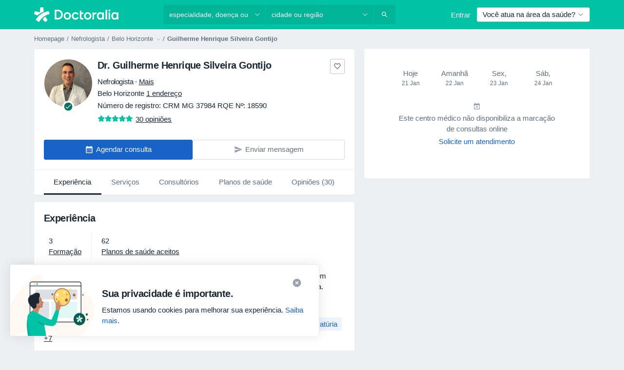

--- FILE ---
content_type: text/html; charset=UTF-8
request_url: https://www.doctoralia.com.br/guilherme-henrique-silveira-gontijo-2/nefrologista/belo-horizonte
body_size: 95163
content:

<!DOCTYPE html>
<html lang="pt" region="br" class="spaces-height-tweak">
<head>
<!--
--------------------------------
We are looking for outstanding talent! Since you are interested in our code, maybe you are also interested in becoming part of our team.
We look forward to seeing you: https://docplanner.tech/careers
--------------------------------
-->
	
			<link rel="preconnect" href="//platform.docplanner.com/"/>
		
							
		<link rel="preconnect" href="//s3-sa-east-1.amazonaws.com"/>
		<link rel="preconnect" href="//www.googletagmanager.com"/>
		<link rel="preconnect" href="//www.google-analytics.com"/>
		
			
			<link rel="preconnect" href="https://dev.visualwebsiteoptimizer.com" />
			<script type='text/javascript' id='vwoCode'>
				window._vwo_code || (function() {
					var account_id=772888,
						version=2.0,
						settings_tolerance=2000,
						hide_element='body',
						hide_element_style = 'opacity:0 !important;filter:alpha(opacity=0) !important;background:none !important',
						/* DO NOT EDIT BELOW THIS LINE */
						f=false,w=window,d=document,v=d.querySelector('#vwoCode'),cK='_vwo_'+account_id+'_settings',cc={};try{var c=JSON.parse(localStorage.getItem('_vwo_'+account_id+'_config'));cc=c&&typeof c==='object'?c:{}}catch(e){}var stT=cc.stT==='session'?w.sessionStorage:w.localStorage;code={use_existing_jquery:function(){return typeof use_existing_jquery!=='undefined'?use_existing_jquery:undefined},library_tolerance:function(){return typeof library_tolerance!=='undefined'?library_tolerance:undefined},settings_tolerance:function(){return cc.sT||settings_tolerance},hide_element_style:function(){return'{'+(cc.hES||hide_element_style)+'}'},hide_element:function(){return typeof cc.hE==='string'?cc.hE:hide_element},getVersion:function(){return version},finish:function(){if(!f){f=true;var e=d.getElementById('_vis_opt_path_hides');if(e)e.parentNode.removeChild(e)}},finished:function(){return f},load:function(e){var t=this.getSettings(),n=d.createElement('script'),i=this;if(t){n.textContent=t;d.getElementsByTagName('head')[0].appendChild(n);if(!w.VWO||VWO.caE){stT.removeItem(cK);i.load(e)}}else{n.fetchPriority='high';n.src=e;n.type='text/javascript';n.onerror=function(){_vwo_code.finish()};d.getElementsByTagName('head')[0].appendChild(n)}},getSettings:function(){try{var e=stT.getItem(cK);if(!e){return}e=JSON.parse(e);if(Date.now()>e.e){stT.removeItem(cK);return}return e.s}catch(e){return}},init:function(){if(d.URL.indexOf('__vwo_disable__')>-1)return;var e=this.settings_tolerance();w._vwo_settings_timer=setTimeout(function(){_vwo_code.finish();stT.removeItem(cK)},e);var t=d.currentScript,n=d.createElement('style'),i=this.hide_element(),r=t&&!t.async&&i?i+this.hide_element_style():'',c=d.getElementsByTagName('head')[0];n.setAttribute('id','_vis_opt_path_hides');v&&n.setAttribute('nonce',v.nonce);n.setAttribute('type','text/css');if(n.styleSheet)n.styleSheet.cssText=r;else n.appendChild(d.createTextNode(r));c.appendChild(n);this.load('https://dev.visualwebsiteoptimizer.com/j.php?a='+account_id+'&u='+encodeURIComponent(d.URL)+'&vn='+version)}};w._vwo_code=code;code.init();})();
			</script>
			
	
							<link rel="preload" href="//platform.docplanner.com/css/jade-dpuikitv3-ccf4255a.css" as="style"/>
					<link rel="preload" href="//platform.docplanner.com/css/jade-dpuikit-profile-doctor-1348a79b.css" as="style"/>
		
									<link rel="preload" href="//platform.docplanner.com/js/goro-profile-doctor-30511e08.js" as="script"/>
					

	<link rel="preload" href="//s3-sa-east-1.amazonaws.com/doctoralia.com.br/doctor/58173b/58173b26b7965e3240098ae5bf8db7e0_220_square.jpg" as="image"/>

				
	<meta charset="utf-8"/>
	<title>Dr. Guilherme Henrique Silveira Gontijo Nefrologista, Belo Horizonte - Agende uma consulta | doctoralia.com.br</title>

	
	<link rel="search" type="application/opensearchdescription+xml" title="www.doctoralia.com.br" href="https://www.doctoralia.com.br/opensearch">

	
			<meta name="description" content="Economize tempo agendando um horário online com Dr. Guilherme Henrique Silveira Gontijo, Nefrologista em Belo Horizonte. Leia os comentários dos pacientes, escolha uma data e faça o agendamento em alguns segundos"/>
	<meta name="robots" content="index,follow"/>
	<meta property="fb:page_id" content="122601654502559"/>
	
		
				<link rel="canonical" href="https://www.doctoralia.com.br/guilherme-henrique-silveira-gontijo-2/nefrologista/belo-horizonte"/>
	
			<meta property="og:title" content="Dr. Guilherme Henrique Silveira Gontijo - Consultar avaliações e marcar uma consulta"/>
<meta property="og:description" content="Marcar uma consulta com Dr. Guilherme Henrique Silveira Gontijo (Nefrologista) de Belo Horizonte - Consultar avaliações de pacientes, informações de contacto e preços."/>
<meta property="og:type" content="website" />

	
	<meta property="og:image" content="//s3-sa-east-1.amazonaws.com/doctoralia.com.br/doctor/58173b/58173b26b7965e3240098ae5bf8db7e0_220_square.jpg"/>

<meta property="og:url" content="https://www.doctoralia.com.br/guilherme-henrique-silveira-gontijo-2/nefrologista/belo-horizonte"/>
<meta property="og:site_name" content="Doctoralia"/>

					
<script type="text/javascript">
	var ZLApp = {
		'APICredentials': {},

		'AppConfig': {},
		'Roles' : {
      'IS_CALL_CENTER_AGENT': false,
			'IS_ZLWORKER' : false,
			'IS_CUSTOMER_CARE' : false,
			'IS_DOCTOR': false,
			'IS_FACILITY': false		},

		'Routes' : {},

		'Storage' : {
			session: sessionStorage,
			local: localStorage
		},

		'Modules': {
			CalendarEditionPage : function() {},
			AlgoliaIndexes : {},
			MapsLoader : {}
		},

		'Experiments': {},

		'pushGAEvent': function(options) {
			$(document).ready(function() {
				// Universal Google Analytics Events

				var layerData = $.extend({
					'event': 'gaTriggerEvent',
					'gaEventCategory': options[0],
					'gaEventAction': options[1],
					'gaEventLabel': options[2],
					'gaEventInteraction': options[4]
				}, options[5]);

				dataLayer.push(layerData);
			});
		},
    'pushHSEvent': function(eventValue) {
		  if (window._hsq && _hsq.push) {
				_hsq.push(["trackEvent", eventValue]);
			}
		},
		"Routing" : {
			"generate" : function(name, object) {
				return ZLApp.NativeRouting.generate(name, object);
			}
		},
		'setStorage': function(type, key, value) {
			try {
				var storage = this.Storage[type];

				storage.setItem( key, JSON.stringify(value) );

				return true;
			} catch (exception) {
				return false;
			}
		},
		'getStorage': function(type, key) {
			try {
				var storage = this.Storage[type];

				if (storage && storage.getItem(key) !== undefined && storage.hasOwnProperty(key) === true) {
					return JSON.parse(storage.getItem(key));
				} else {
					return undefined;
				}
			} catch (exception) {
				return undefined;
			}
		},
		'clearStorage': function(type, key) {
			try {
				var storage = this.Storage[type];
				storage.removeItem( key );
				return true;
			} catch (exception) {
				return false;
			}
		},
	};

	// Object container for old stuff
	window.ZL = {};
</script>


<script type="text/javascript">
	ZLApp.CrmConfig = {
		DEFAULT_CURRENCY_CODE: 'BRL',
		DEFAULT_VAT_RATE: 2.0408,
		WITH_ZEROS: true,
		PRICE_TYPE: 'gross',
		WEBSOCKET_DOMAIN: 'ws.doctoralia.com.br',
		WEBSOCKET_TOKEN: '2c595f7e-ef38-492e-b088-73e553cf86dd',
	};
</script>




<script>
	ZLApp.Const = {
		'AJAX_ROOT_ROUTE': 'www.doctoralia.com.br',
		'ALGOLIA_API_KEY': '189da7b805744e97ef09dea8dbe7e35f',
		'ALGOLIA_APP_ID': 'docplanner',
		'ALGOLIA_PREFIX': '',
		'ALGOLIA_SUFFIX': '',
		'TESTING_NAME': '',
		'BASE_DOMAIN': 'doctoralia.com.br',
		'BOOKING_APP_BOOK_VISIT': 'efetuar-uma-marcacao',
		'BOOKING_APP_BOOK_VISIT_SLOTS': 'escolher-data',
		'BOOKING_SOURCE_ENABLED': false,
		'BREAKPOINTS': {
			'SCREEN_LG_MIN': 1200,
			'SCREEN_MD_MAX': 1199,
			'SCREEN_MD_MIN': 992,
			'SCREEN_SM_MAX': 991,
			'SCREEN_SM_MIN': 768,
			'SCREEN_XS_MAX': 767,
		},
		'RECAPTCHA_SITE_KEY': '6Lcp60oeAAAAAHwGlb9OixIoRUuQtFh4p0GCMRCg',
		'COVID_TEST_ID': '',
		'FLU_VACCINATION_ID': '',
		'CURRENCY': 'R$ 0 - 0',
		'CURRENT_COUNTRY_NAME': 'Brasil',
		'CURRENT_COUNTRY_PHONE_PREFIX': '+55',
		'CURRENT_ROUTE': 'route_doctor_profile',
		'DOCTOR_REGISTRATION_WITHOUT_VERIFICATION': true,
		'DOMAIN': 'www.doctoralia.com.br',
		'DWH_STATISTICS_URL': 'https://dwh-statistics.doctoralia.com.br',
		'EVENT_TRACKER_URL': 'https://event-tracker.docplanner.com',
		'FACEBOOK_FANPAGE_URL': 'https://www.facebook.com/doctoralia.br/',
		'FACEBOOK_LOCALE': 'pt_BR',
		'FACILITY_URL': 'https://www.doctoralia.com.br/clinicas/__urlname__',
		'FIRST_SOCIAL_LOGIN':  false ,
		'GEOCODER_DOMAIN': 'geocoder.doctoralia.com.br',
		'GOOGLE_API_KEY': 'AIzaSyAPEkgzgNuQ7h-PLlGo4YqglJ0Ht9RIiPk',
		'GOOGLE_APP_ID': '726957026491-pgcr7kaobvmin5hedco6jv7f8qko2iui.apps.googleusercontent.com',
		'GOOGLE_ONE_TAP_REDIRECT_URL': 'https://www.doctoralia.com.br/social-connect/br_sso?_redirect=https%3A//www.doctoralia.com.br/guilherme-henrique-silveira-gontijo-2/nefrologista/belo-horizonte',
		'HAS_UNIFIED_NAVIGATION': false,
		'HUBSPOT_ECOMMERCE_CONTACT': '',
		'HUBSPOT_ID': '442271',
		'ISO_LOCALE': 'br',
		'IS_LOGGED': false,
		'IS_LOGGED_DOCTOR': false,
		'IS_LOGGED_FACILITY_MANAGER': false,
		'IS_PATIENT_APP': false,
		'IS_PHONE': false,
		'IS_STAGING': false,
		'LANGUAGE_CODE': 'pt_BR',
		'LOADER_IMAGE': '<p class="loader"><img src="//platform.docplanner.com/img/general/user-interface/loader-ready-white.gif?1799301098" alt=""/></p>',
		'LOADER_URL': "//platform.docplanner.com/img/general/user-interface/loader-ready-white.gif?1799301098",
		'LOCALE': 'br',
		'MARKETING_CONSENT_IS_INFO': true,
		'MARKETING_CONSENT_PRECHECKED': false,
		'FACILITY_MARKETING_CONSENT_PRECHECKED': false,
		'MIN_QUESTION_CHARACTERS': 50,
		'PAGE_TYPE': 'profile_visit',
		'PATIENT_APP_VERSION': '',
		'PATIENT_REQUEST_BASE_URL': 'https://patient-request.doctoralia.com.br',
		'PLATFORM_LINK': '//platform.docplanner.com/',
		'POST_CODE_MASK': '99999-999',
		'PROTOCOL': 'https',
		'REFERER': '',
		'SAAS_BASE_DOMAIN': 'docplanner.doctoralia.com.br',
		'SAAS_MANAGEMENT_WIDGET_DOMAIN': 'booking-management.doctoralia.com.br',
		'SEARCH_PATH': "https:\/\/www.doctoralia.com.br\/pesquisa",
		'SITE_LANG': 'pt',
		'SITE_NAME': 'Doctoralia',
		'SSO_DOMAIN': 'l.doctoralia.com.br',
		'SSO_SOCIAL_CONNECT': 'https://www.doctoralia.com.br/social-connect/br_sso?_redirect=',
		'SSO_SOCIAL_CONNECT_REDIRECT_URL': 'https://www.doctoralia.com.br/social-connect/br_sso?_redirect=https%3A//www.doctoralia.com.br/guilherme-henrique-silveira-gontijo-2/nefrologista/belo-horizonte',
		'TERMS_URL': 'https://www.doctoralia.com.br/termos-e-condicoes',
		'TIMEZONE': '-03:00',
		'UPPERCASE_RATIO_ON_OPINIONS': 50,
		'USER_ID': null,
		'VISIT_URL': '',
		'WIDGETS_APP_URL': 'widgets.doctoralia.com.br',
		'SEARCH_APP_URL': 'https://search.doctoralia.com.br',
		'PSYCHOTHERAPIST_SPECIALIZATION_ID': "",
		'PSYCHOLOGY_SPECIALIZATION_ID': 76,
		'DOCTOR_CALENDAR_WIDGET_WITH_FILTERS_ENABLED': false,
		'USE_FULL_LIST_OF_INSURANCES_IN_CALENDAR_WIDGET': false,
	};

	ZLApp.isRoute = function(route) {
		if (Array.isArray(route)) {
			return route.indexOf(this.Const.CURRENT_ROUTE) > -1;
		}

		return this.Const.CURRENT_ROUTE === route;
	};
</script>


																																																																																																																																																																																																																										
<script>
	ZLApp.Gate = {"GATE_ADDRESS_EDITION_CUSTOM_REFUND_POLICY":true,"GATE_ADDRESS_ONLINE_CONSULTATION":true,"GATE_ADMIN_CHAT_GDPR":true,"GATE_BOOKING_INSURANCE":true,"GATE_BOOKING_DIRECT_INSURANCE":false,"GATE_SHOW_DISABLED_FACILITY_WIDGET":false,"GATE_AGENDA_NON_DOCTORS_FRONTEND_TEST":false,"GATE_CALENDAR_NOTIFICATION_FIND_OTHER_DOCTOR":true,"GATE_CHECK_YOUR_INSURANCE":true,"GATE_CONTEXTUAL_SEARCH_AT_HOMEPAGE":true,"GATE_COOKIE_CONSENT":false,"GATE_COVID_TEST_SEARCH":false,"GATE_FLU_VACCINATION_SEARCH":false,"GATE_CRM_ECOMMERCE_BLACK_FRIDAY":false,"GATE_CRM_ECOMMERCE_BOLETO":true,"GATE_CRM_ECOMMERCE_IBAN":false,"GATE_CRM_ECOMMERCE_IYZICO_ONE_TIME":false,"GATE_CRM_ECOMMERCE_PAYMENTS_TESTIMONIALS":false,"GATE_CRM_ECOMMERCE_PIX":true,"GATE_CRM_ECOMMERCE_PSE":false,"GATE_CRM_ECOMMERCE_SERVIPAG":false,"GATE_CRM_ECOMMERCE_SHOW_CPL_PRICING_DETAILS":false,"GATE_CRM_ECOMMERCE_WEBSITE":true,"GATE_CRM_ECOMMERCE_WEB_PAY":false,"GATE_CRM_ECOMMERCE_HIDE_PACKAGING_LANDING_CONTACT_FORM":false,"GATE_CRM_ECOMMERCE_TERMS_DETAILS":false,"GATE_CRM_IYZICO":false,"GATE_CRM_PAYU":false,"GATE_CRM_USE_SCA_AUTHENTICATION_FLOW":false,"GATE_CRM_USE_SCA_AUTHENTICATION_FLOW_SELECTIVE_BINS":false,"GATE_CRM_REFERRAL_PROGRAM_URL_REDESIGN":false,"GATE_DIRECT_INSURANCES":false,"GATE_DOCTOR_CALENDAR_FILTERS":true,"GATE_DOCTOR_LICENSE_NUMBER":true,"GATE_DOCTOR_PROFILE_TOP_BANNER_TOUCHPOINT":true,"GATE_DOCTOR_REGISTRATION_EMAIL_CONFIRMATION":false,"GATE_DOCTOR_STATISTICS_VIDEO":true,"GATE_OPENING_HOURS":false,"GATE_ECOMMERCE_PREMIUM_LANDING_MODAL":true,"GATE_ECOMMERCE_PREMIUM_LANDING_MODAL_MARKETING":false,"GATE_ECOMMERCE_PRICING_WEBSITE_ON_DEFAULT":false,"GATE_ECOMMERCE_WEBSITE_TOGGLE_ADDITIONAL_TEXT":false,"GATE_ECOMMERCE_THANK_YOU_PAGE_NEW_ONBOARDING_WIZARD":true,"GATE_ECOMMERCE_UNPAID_INVOICES_MODAL":true,"GATE_PRELOAD_GTM":false,"GATE_ENABLE_LICENSE_NUMBER_VERIFICATION":true,"GATE_FACILITY_CALENDAR_SERVICE_STEP":true,"GATE_FACILITY_CALENDAR_SORT_BY_NAME":true,"GATE_FACILITY_PROFILE_TOP_BANNER_TOUCHPOINT":true,"GATE_FACILITY_REGISTRATION":true,"GATE_FACILITY_REGISTRATION_EMAIL_CONFIRMATION":true,"GATE_FACILITY_SERVICES_TABLE":true,"GATE_REFACTORED_FACILITY_ITEM_ABOUT":false,"GATE_FIND_ANOTHER_SPECIALIST_WHEN_NO_AVAILABILITY":false,"GATE_GDPR_MARKETING_CONSENT_MANDATORY":false,"GATE_GDPR_REGISTRATION_INFORMATION":false,"GATE_GENERAL_MARKETING_AGREEMENT":true,"GATE_GOOGLE_ONE_TAP_LOGIN":false,"GATE_HIDE_NEARBY_DOCTORS_ON_NON_COMMERCIAL_PROFILE":false,"GATE_HIDE_PRICES_FOR_PATIENTS_WITH_INSURANCE":true,"GATE_HOMEPAGE_PATIENT_APP_BANNER":true,"GATE_HUBSPOT":true,"GATE_INSURANCE_PLANS":true,"GATE_LOCATION_DETAILS":true,"GATE_MODERATION_DOCTOR_ITEM_REQUIRED":false,"GATE_MODERATION_DOCTOR_ITEM_SPECIALIZATION":false,"GATE_MODERATION_DOCTOR_SPECIALIZATION":true,"GATE_MODERATION_EDIT_OPINION_BY_MODERATOR":true,"GATE_MODERATION_OPINION_TRUST_SCORE_DISPLAY":true,"GATE_MODERATION_AUTOMODERATOR_PARAMS_BUTTON_DISPLAY":true,"GATE_MODERATION_PANEL_DOCTOR_NEW_BY_SELF":false,"GATE_MODERATION_SPECIALIZATION_DOCUMENT_VERIFICATION":true,"GATE_NEW_SEARCH_DISTRICT_FILTERS":true,"GATE_NEW_SEARCH_FORCE_DOCTORS_ON_LANDING_PAGES":false,"GATE_NEW_SEARCH_ONLINE_CONSULTATION_BANNER":true,"GATE_NEW_SEARCH_PATIENT_APP_BANNER":true,"GATE_ONLINE_CONSULTATION_CALENDAR_PAYMENT_TIP":true,"GATE_ONLINE_LANDING_REAL_TESTIMONIALS":true,"GATE_OPINIONS_NEW_FLOW_SAMPLE_OPINIONS":false,"GATE_OPINIONS_NEW_FLOW_REQUIRE_LOGIN_JUST_BEFORE_SUBMIT":false,"GATE_OPINION_SIGNATURE_HIDE":false,"GATE_OPINION_SORTING_SHOW":false,"GATE_PB_DECIMAL_PART_IN_PRICES":true,"GATE_ENABLE_ALL_PATIENT_APP_BANNER":true,"GATE_ENABLE_BROWSER_CHAT_PATIENT_APP_BANNER":true,"GATE_QA_PATIENT_APP_BANNER":false,"GATE_USE_NEW_MESSENGER_APP":true,"GATE_CHAT_ENABLE_NEW_ON_LOAD_BANNER":true,"GATE_CHAT_ENABLE_NEW_ON_LOAD_CONFIRMATION_BANNER":true,"GATE_DEEPLINK_SEND_DIRECT_REGISTRATION_TRACKING":true,"GATE_DLP_VWO_EXPERIMENT_ENABLED":false,"GATE_ENABLE_DLP_SURVEY":false,"GATE_Q_AND_A":true,"GATE_Q_AND_A_ALLOW_PRIVATE_QUESTIONS":false,"GATE_Q_AND_A_ANSWER_MODERATION":false,"GATE_Q_AND_A_PRIVATE_QUESTIONS_PANEL_VUE":false,"GATE_RECURRING_CREDIT_CARD_PAYMENT":true,"GATE_SAVE_DOCTOR_PROFILE":true,"GATE_SAVE_DOCTOR_PROFILE_NON_LOGGED":true,"GATE_SENTRY_JS":true,"GATE_DATADOG_RUM_JS":true,"GATE_SENTRY_PERFORMANCE_TRACING":true,"GATE_SEO_ENABLE_NEW_DOCTOR_HOMEPAGE_SECTION":true,"GATE_SHOW_ADDRESS_FACILITY_WARNING":true,"GATE_SHOW_DOCTOR_PROFILE_EDITION_DESCRIPTION":true,"GATE_HIDE_REQUEST_SERVICES":false,"GATE_SHOW_GDPR_CHECKBOX":false,"GATE_SHOW_PHONE_ON_NON_COMMERCIAL_DOCTORS":false,"GATE_SLOT_RELEASED":false,"GATE_STRONG_PASSWORD_VALIDATOR":true,"GATE_TIMEZONE_ONLINE_CONSULTATION":true,"GATE_TURKISH_LAW_COMPLIANCE":false,"GATE_USER_REGISTRATION_EMAIL_CONFIRMATION":true,"GATE_VUE_LOCATION_AUTOCOMPLETE_LOGS":false,"GATE_VUE_WIDGETS":true,"GATE_WEBSOCKETS":true,"GATE_MODERATION_SPECIALIZATION_DOCUMENT_VERIFICATION_SENT_EMAIL":false,"GATE_TEST_ACCOUNTS_DASHBOARD_FACILITY_ACCOUNTS_TOGGLE":true,"GATE_OPINION_ACTIVATION_AND_EMAIL_VERIFICATION_VIA_EMAIL":false,"GATE_RECAPTCHA_ENTERPRISE_OPINIONS_FLOW":true,"GATE_OPINIONS_REMOVE_OTHER_FROM_LOCATION_DROPDOWN":false,"GATE_ECOMMERCE_USE_IFRAME":false,"GATE_DOCTOR_REGISTRATION_MODERATION_PANEL":true,"GATE_CRM_FIRST_CLASS_ECOMMERCE_PROMOTION":false,"GATE_OPINIONS_FOR_FACILITIES":false,"GATE_UNSUBSCRIBE_SMS_FOOTER":true,"GATE_OPINIONS_FACILITY_DOCTOR_DROPDOWN":false,"GATE_OPINIONS_FACILITY_ADDRESSES_DROPDOWN":false,"GATE_PATIENT_REQUEST_BUTTON":false,"GATE_ENABLE_PATIENT_REQUEST_WEBVIEW":false,"GATE_USE_NEW_PATIENT_REQUEST_PAGE":false,"GATE_PATIENT_REQUEST_VERIFICATION_STEP":false,"GATE_DOCTOR_OUT_OF_OFFICE":false,"GATE_GET_DOCTOR_CERTIFICATE":true,"GATE_CRM_ECOMMERCE_PACKAGING_LANDING":true,"GATE_CRM_ECOMMERCE_PACKAGING_LANDING_HIDE_ICONS":false,"GATE_CRM_ECOMMERCE_CUSTOMER_SUPPORT_SECTION":true,"GATE_REQUEST_PROFILE_CHANGES_WITH_TEXT_BOX":false,"GATE_FETCH_CUSTOMER_DATA_BY_TAX_NUMBER":false,"GATE_ECOMMERCE_ACCEPT_COMPANY_GMB":false,"GATE_CRM_CUSTOMER_TAX_NUMBER_NOT_REQUIRED":false,"GATE_BULK_OBJECT_VERIFICATION":true,"GATE_USER_TOOL_V2":true,"GATE_BANNER_REDIRECT_TO_LISTING":false,"GATE_SHOULD_CHECK_BOOKABLE_SERVICES_ON_FACILITY_PROFILE":true,"GATE_SHOULD_CHECK_BOOKABLE_DOCTORS_ON_FACILITY_PROFILE":true,"GATE_NEW_SEARCH_HIDE_DOCTOR_SERVICES":false,"GATE_SHOW_PRICE_INCREASE_MODAL":false,"GATE_OPINIONS_ABUSE_REPORT_VIA_EMAIL_POSSIBLE":false,"GATE_TRUST_BANNER_CERTIFICATES_PL":false,"GATE_USE_TEST_COOKIEPRO":false,"GATE_CHAT_SEND_HEALTH_PROFILE_BUTTON":false,"GATE_DOCTOR_SPECIALIZATION_IN_PROGRESS":false,"GATE_PATIENT_APP_EVENT_INTERCEPTOR":true,"GATE_DP_SPACES_HEADER":true,"GATE_CRM_ECOMMERCE_PACKAGING_LANDING_FUTURE_PRICINGS":false,"GATE_DE_SEARCH_FILTER_SLOTS_BY_INSURANCE_PROVIDER":false,"GATE_ENABLE_EFR_DEEPLINK_PARAM":true,"GATE_ENABLE_UNLEASH_FOR_DLP":true,"GATE_ENABLE_UNLEASH_CACHING_FOR_DLP":false,"GATE_VISIBILITY_SPACE_PROMO_MATERIALS_PAGE":true,"GATE_FACILITY_PROFILE_PRICE_RANGES":true,"GATE_VISIBILITY_SPACE_FIRST_CLASS_PAGE":true,"GATE_FACILITY_PROFILE_GROUP_SERVICES_BY_DESCRIPTION":true,"GATE_OPINION_VERIFIED_BY_PAYMENT":true,"GATE_OPINION_MERGED_VERIFICATION_BADGES_FRONTEND":true,"GATE_NEW_DOCTOR_REGISTRATION_FLOW":true,"GATE_PRE_REGISTER_STEP":true,"GATE_DOCTOR_WELCOME_MODAL":true,"GATE_Q_AND_A_PATIENT_PANEL_SHOW_ALL":true,"GATE_SEARCH_MED24_BANNER":false,"GATE_DOCTOR_DASHBOARD":true,"GATE_NEW_SERVICES_SECTION_WITH_CUSTOM_NAMES":true,"GATE_SAAS_FOR_FREEMIUM":true,"GATE_FIRST_CLASS_LANDING_PAGE_MODALITIES":false,"GATE_CALENDAR_REQUEST_PHONE_NUMBER":true,"GATE_SHOW_ASK_FOR_CALENDAR_MODAL":true,"GATE_GOOGLE_ONE_TAP_LOGIN_MOVED_FROM_GTM":true,"GATE_SHOW_STATISTICS_ICON":true,"GATE_DOCTOR_DASHBOARD_CALENDAR_REQUESTS":true,"GATE_ENABLE_SAAS_INSURANCE_CONFIGURATION":true,"GATE_INSURANCE_CONFIGURATION_TEMPORARY_PMS_WORKAROUND":false,"GATE_SHOW_NEAR_ME":true,"GATE_OOPS_WIDGET":true,"GATE_FACILITY_PROFILE_MERGE_SERVICES_FOR_MULTIPLE_SPECS":true,"GATE_CRM_SHOW_ECOMMERCE_SECURE_PAYMENT_TEXT":true,"GATE_DOCTOR_PROFILE_EDITION_GENDER_ALLOW_OTHER":true,"GATE_ENABLE_ADDITIONAL_ONLINE_RESULTS_EXPERIMENT":false,"GATE_ENABLE_RADIUS_SEARCH_RESULTS_EXTENSION":true,"GATE_CRM_SHOW_ECOMMERCE_NOA_TERMS_2":false,"GATE_PHARMACIES_SEARCH":false,"GATE_SEARCH_ASSISTANT_EXPERIMENT_AUTO_SHOW":false,"GATE_SEARCH_ASSISTANT_BANNER_EXPERIMENT":true,"GATE_SEARCH_ASSISTANT_EXPERIMENT_SA_FROM_AUTOCOMPLETE":true,"GATE_SEARCH_ASSISTANT_BANNER_MIXED_QUESTIONS_EXPERIMENT":true,"GATE_VISIBILITY_EXPERIMENT":true,"GATE_BOOKING_PUBLIC_INSURANCE_FLOW_FRONTEND":false,"GATE_SEARCH_INSURANCE_LISTINGS_FILTER_PROCESSING":false,"GATE_MARKETPLACE_PAYMENTS_BNPL_RESCHEDULES":false,"GATE_VISIBILITY_ADDRESS_EDITOR_VALIDATION_DOCTOR":true,"GATE_VISIBILITY_ADDRESS_EDITOR_VALIDATION_FACILITY":true,"GATE_DOCTOR_NEW_MODERATION_NEW_ENDPOINT":true,"GATE_PB_INSURANCES_AVAILABILITY_SEARCH":false,"GATE_VISIBILITY_SA_HIDE_LIVE_LOCATION_QUESTION":true,"GATE_PB_AB_TEST_AVAILABILITY_CALENDAR":false,"GATE_CRM_NOA_PROMO_BLACK_FRIDAY":false,"GATE_CRM_NOA_PROMO_BLACK_FRIDAY_PRICE_INFO":false,"GATE_DOCTOR_REGISTRATION_LICENSE_REQUIRED_BY_SPECIALIZATION":false,"GATE_SUPPORT_DOCUMENT_UPLOAD_WITH_LICENSE_NUMBER":true,"GATE_ADDRESS_EDITOR_STREET_NUMBER_NOT_MANDATORY":false,"GATE_VISIBILITY_FC_PAGE_BLACK_FRIDAY_PROMO":false,"GATE_KEEP_DOCTOR_LICENSE_NUMBER_HIDDEN_IN_PROFILE":false,"GATE_VISIBILITY_WATSONIZED_WIDGET_CONFIGURATION":false,"GATE_DOCTOR_REGISTRATION_LICENSE_NUMBER_PAGE":false,"GATE_DOCTOR_REGISTRATION_VALUE_PROPOSITION_ASIDE":true,"GATE_ADDRESS_EDITOR_ZIP_CODE_NOT_MANDATORY":false,"GATE_ENABLE_SASS_ONLY_WIDGET_BY_DEFAULT":true,"GATE_DISPLAY_LINK_WHITE_LABEL_WIDGET":false};

	ZLApp.isGranted = function(gate) {
		return this.Gate[gate];
	};
</script>


	<script>
		ZLApp.Lang = {
						"@Disease": "doen\u00e7a",
			"@List": "lista",
			"@Map": "mapa",
			"abandoned_cart_button": "Confirme a data",
			"abandoned_cart_description": "Continue agendando sua consulta. Leva menos de 2 minutos!",
			"abandoned_cart_header": "A sua visita ainda n\u00e3o foi confirmada",
			"add": "Adicionar",
			"add_patient": "Adicionar paciente",
			"address": "Endere\u00e7o",
			"addresses_with_no_online_booking": "Consult\u00f3rios sem agendamento (%{count})",
			"advance_schedule_calendar_address": "Endere\u00e7o",
			"agenda_visit_manage_cancel_visit_modal": "O seu agendamento foi cancelado.",
			"agenda_visit_manage_confirm_visit_modal": "Obrigado! Por favor chegue a horas.",
			"are_you_sure": "Tem a certeza?",
			"autocomplete_disease": "doen\u00e7a",
			"autocomplete_loading": "Estamos buscando os resultados",
			"autocomplete_search_empty": "O que voc\u00ea est\u00e1 procurando?",
			"autocomplete_search_prefix": "Pesquisar",
			"autocomplete_specialization": "Especialidade",
			"booking_sms_conf_after_resend_hint": "Foi enviada outra mensagem. Desta vez deve chegar em menos de 2 minutos.",
			"brand_doctors": "Especialistas",
			"calendar_placeholder_title": "Agendar pela Doctoralia",
			"call": "Contato",
			"cancel": "Cancelar",
			"changes_sent_to_moderation": "As altera\u00e7\u00f5es foram enviadas aos nossos moderadores. O conte\u00fado antes da altera\u00e7\u00e3o n\u00e3o estar\u00e1 vis\u00edvel at\u00e9 que o processo de modera\u00e7\u00e3o esteja conclu\u00eddo.",
			"chat_error_message": "Por favor, atualize a p\u00e1gina para ver as mensagens mais recentes.",
			"check_other_calendars": "Mostrar endere\u00e7os com calend\u00e1rio",
			"clinics_autocomplete": "Clinica",
			"close": "Fechar",
			"comment_should_not_capitalize": "Os coment\u00e1rios n\u00e3o devem ser escritos em letras mai\u00fasculas.",
			"comment_to_short": "A sua opini\u00e3o dever\u00e1 ter pelo menos %minCharacters% carateres. Neste momento tem apenas %currentCount% carateres.",
			"common_refresh": "Atualizar",
			"components.question.doctor.book": "Agendar uma visita",
			"confirm_when_slot_remove": "Pretende mesmo eliminar este intervalo de tempo?",
			"congratulations_reminders_set": "Parab\u00e9ns. O lembrete foi definido.",
			"currency_suffix": "R$ %{currency_code}",
			"disable": "desativar",
			"doctor_all_addresses": "Consult\u00f3rios (%{count})",
			"doctor_all_addresses_one": "Consult\u00f3rio",
			"doctor_autocomplete": "Especialista",
			"doctor_edition_facility_type_header": "Tipo de endere\u00e7o",
			"doctor_edition_online_office_name": "Nome do consult\u00f3rio online",
			"doctor_opinions_show_opinions": "Mostrar opini\u00f5es",
			"doctor_profile_add_opinion": "Postar opini\u00e3o",
			"doctor_service": "Servi\u00e7o",
			"doctor_verificated_successfully": "Este m\u00e9dico foi verificado",
			"doctor_with_calendar": "Sem consultas",
			"edit": "Editar",
			"edit_visit_patient": "Editar paciente",
			"enable": "ativar",
			"errorTryLater": "Ocorreu um erro. Tente de novo mais tarde",
			"error_while_uploading_photos": "O nosso servidor est\u00e1 a ter problemas para processar as suas fotografias. Por favor, tente reduzir o tamanho das mesmas ou carregue-as uma por uma.",
			"expand_map": "Ampliar mapa",
			"facility": "Cl\u00ednicas e hospitais",
			"facility_listing_context_alert": "Alterar a especialidade, o endere\u00e7o ou o especialista pode causar a indisponibilidade do servi\u00e7o e fazer com que o plano de sa\u00fade que voc\u00ea selecionou n\u00e3o se aplique mais aos resultados.",
			"facility_name_plaxeholder": "Ex.: Hospital das Cl\u00ednicas",
			"fieldNotEmpty": "O campo n\u00e3o pode estar vazio",
			"filter_info_box": "Utilize os filtros para encontrar os especialistas e centros m\u00e9dicos de sua prefer\u00eancia.",
			"finish": "Termine",
			"forward": "Continue",
			"from": "Desde",
			"generic-book-appointment": "Agendar consulta",
			"google_calendar_cancel_sync_text": "Tem a certeza de que quer cancelar a sincroniza\u00e7\u00e3o?",
			"import_address_name": "Nome do consult\u00f3rio",
			"incorrect_date": "Data incorrecta!",
			"insurance_box_title": "Procurando por um profissional com um conv\u00eanio m\u00e9dico espec\u00edfico? Confira nossas op\u00e7\u00f5es",
			"internal_number_warning": "Depois de iniciada a liga\u00e7\u00e3o, por favor, insira o seguinte n\u00famero interno: ",
			"less": "menos",
			"license_verification_doctor_profile_modal_body": "Perfil sob verifica\u00e7\u00e3o da Doctoralia. As informa\u00e7\u00f5es publicadas neste perfil foram geradas exclusivamente pelo usu\u00e1rio, e n\u00e3o foram apuradas ainda pela Doctoralia, at\u00e9 a verifica\u00e7\u00e3o deste perfil, sugerimos que confirme a veracidade junto ao conselho da especialidade correspondente, ex.: CFM, CFP, CFO.",
			"license_verification_doctor_profile_modal_title": "Status de verifica\u00e7\u00e3o do perfil",
			"license_verification_doctor_profile_title": "Doctoralia est\u00e1 em processo de verifica\u00e7\u00e3o deste perfil",
			"link_doctor_to_clinic.choose_clinic.placeholder": "Digite o nome do centro m\u00e9dico para encontr\u00e1-lo",
			"link_doctor_to_clinic.choose_clinic.title": "Selecione o centro m\u00e9dico onde voc\u00ea atende (lembrando que ao selecionar uma cl\u00ednica, os pacientes pertencer\u00e3o \u00e0 cl\u00ednica)",
			"loadingWait": "Carregando...por favor, aguarde! ",
			"map": "mapa",
			"map_empty_state_CTA": "Mova o mapa ou amplie-o para encontrar mais resultados",
			"map_empty_state_copy_generic": "N\u00e3o h\u00e1 especialistas nesta regi\u00e3o",
			"map_empty_state_copy_spec": "N\u00e3o h\u00e1 %dentista% aqui",
			"map_search": "Procurar nesta \u00e1rea",
			"map_test_modal_CTA": "Retornar \u00e0 lista de especialistas",
			"map_test_modal_text": "Estamos trabalhando em um novo mapa. Novidades em breve.",
			"map_test_modal_text_headline": "Em constru\u00e7\u00e3o.",
			"mobile_sign_as": "Assinar como",
			"mobile_specialization": "Especializa\u00e7\u00e3o",
			"mobile_visit_try_again": "Tentar de novo",
			"more": "mais",
			"move_visit": "Reagendar uma consulta",
			"no": "N\u00e3o",
			"no_calendar_in_your_location": "Sem calend\u00e1rio neste endere\u00e7o.",
			"no_open_slots": "N\u00e3o oferece o agendamento online",
			"no_results_for": "N\u00e3o h\u00e1 resultados de pesquisa para",
			"no_slots_facility_cta": "Mostrar perfil",
			"no_slots_facility_info": "Nenhum profissional neste centro m\u00e9dico tem consultas dispon\u00edveis",
			"online_consultation_doc_card_label": "Oferece teleconsulta",
			"pagination_next": "Pr\u00f3ximo",
			"pagination_previous": "Anterior",
			"panel_delete-me-modal_no": "Manter conta",
			"panel_delete-me-modal_yes": "Excluir conta",
			"patient_visit_cancel_modal_confirm": "Tem certeza que quer cancelar este atendimento? Caso tenha pago antecipadamente e estiver cancelando com menos de 24h de anteced\u00eancia, voc\u00ea n\u00e3o ter\u00e1 direito ao reembolso.",
			"patients_marketing_consent_modal_cta_no": "N\u00e3o desejo receber",
			"patients_marketing_consent_modal_cta_yes": "Quero receber as atualiza\u00e7\u00f5es da Doctoralia",
			"patients_marketing_consent_modal_desc": "Receba em primeira m\u00e3o as informa\u00e7\u00f5es sobre novos recursos e servi\u00e7os dispon\u00edveis para voc\u00ea! Aproveite a Doctoralia ao m\u00e1ximo para cuidar da sua sa\u00fade e da sa\u00fade de seus entes queridos.",
			"patients_marketing_consent_modal_legal_txt": "Para enviar as atualiza\u00e7\u00f5es da Doctoralia, precisaremos do seu consentimento. Voc\u00ea poder\u00e1 alterar suas prefer\u00eancias quando quiser.",
			"patients_marketing_consent_modal_legal_txt_learn_more": "Saiba mais em nossa Pol\u00edtica de Privacidade",
			"patients_marketing_consent_modal_legal_txt_tooltip": "Precisamos de seu consentimento para te oferecer a melhor experi\u00eancia na Doctoralia. <a href=\"https:\/\/www.doctoralia.com.br\/privacidade\">Voc\u00ea poder\u00e1 alterar suas prefer\u00eancias sempre que quiser.<\/a>",
			"patients_marketing_consent_modal_title": "N\u00e3o perca nenhuma atualiza\u00e7\u00e3o importante!",
			"price_from": "A partir de %price%",
			"provide_visit_location": "O local de visita \u00e9 necess\u00e1rio",
			"qna_question_delete_confirm": "Tem a certeza que pretende eliminar esta quest\u00e3o?",
			"rate_error": "Para adicionar a sua opini\u00e3o, tem de escolher uma avalia\u00e7\u00e3o",
			"registration.facility.user_position.doctor": "Especialista",
			"reminder_removed": "O lembrete foi eliminado",
			"remove_slot_error_message": "N\u00e3o nos foi poss\u00edvel eliminar hor\u00e1rio",
			"removing": "A retirar",
			"reset_filters": "Restabelecer",
			"saving": "Gravando...",
			"search_all_filters": "Todos os filtros",
			"search_calendar_missing": "Nenhum calend\u00e1rio dispon\u00edvel!",
			"search_doctors": "Procurar especialistas",
			"search_error_no_location": "N\u00e3o \u00e9 poss\u00edvel determinar a localiza\u00e7\u00e3o do utilizador",
			"search_filter_calendar": "Agendar na Doctoralia",
			"search_filter_calendar_description": "Mostre apenas especialistas com quem voc\u00ea pode agendar uma consulta na Doctoralia",
			"search_filter_clinics": "Cl\u00ednicas",
			"search_filter_dates_per_date": "Data da consulta",
			"search_filter_diseases": "Doen\u00e7as",
			"search_filter_districts": "Bairros",
			"search_filter_doctors": "Doutores",
			"search_filter_doctors_clinics": "Doutores e cl\u00ednicas",
			"search_filter_entity_type": "Mostrar perfis de",
			"search_filter_insurances": "Planos de Sa\u00fade",
			"search_filter_kids_friendly": "Aceita crian\u00e7as",
			"search_filter_kids_friendly_description": "Especialistas que atendem crian\u00e7as",
			"search_filter_payment_methods": "M\u00e9todo de pagamento",
			"search_filter_services": "Servi\u00e7os",
			"search_filter_specializations": "Especialidades",
			"search_in_doctors": "Procurar \"%{QUERY}\" em especialistas",
			"search_in_facilities": "Procurar \"%{QUERY}\" em cl\u00ednicas m\u00e9dicas",
			"search_see_profile": "Veja o perfil",
			"search_sort_by": "Ordenar por",
			"search_sorter": "Ordenar por",
			"search_sorter_availability": "Consulta mais pr\u00f3xima dispon\u00edvel",
			"search_sorter_factor_based": "Sugest\u00f5es",
			"search_sorter_rating": "Melhor opini\u00e3o",
			"search_sorter_recommended": "recomendado",
			"search_whole_website": "Procure \"%phrase%\" em servi\u00e7o completo",
			"selectService": "Selecione um servi\u00e7o",
			"selectSpecialization": "Selecione a especialidade",
			"select_choose": "---- escolha ----",
			"selected": "Selecionado",
			"send_opinion": "Envie opini\u00f5es",
			"services_and_prices_no_price": "Pre\u00e7o n\u00e3o dispon\u00edvel",
			"set_visit_button": "Agendar consulta",
			"show_all_cities": "Veja mais",
			"show_more": "Veja mais",
			"show_phone": "Mostrar n\u00famero",
			"show_yesterday": "Mostrar ontem",
			"super_doctor_mail_CTA_see_all_opinions": "Ver todas as opini\u00f5es",
			"terms_of_visits_addition": "Adicionar datas de consultas",
			"toast_remove_slot_title": "Prazo removido!",
			"toast_undo_remove_slot_title": "Prazo restaurado!",
			"unexpected_error": "Houve um erro inesperado!",
			"unsaved_changes": "Existem algumas mudan\u00e7as n\u00e3o salvadas. Quer ficar nesta p\u00e1gina para poder guard\u00e1-las?",
			"validation.email": "Forne\u00e7a um endere\u00e7o de email v\u00e1lido",
			"validation.maxLength": "Neste campo s\u00e3o permitidos at\u00e9 %{max} caracteres.",
			"validation.minLength": "Este valor \u00e9 muito curto. Deveria ter %{min} caracteres ou mais.",
			"validation.required": "Este campo \u00e9 necess\u00e1rio",
			"validator_email": "Forne\u00e7a um endere\u00e7o de email v\u00e1lido",
			"validator_required": "Este campo \u00e9 necess\u00e1rio",
			"visit_details_saving_progress": "Guardando...",
			"visit_details_visit_cancelled": "Agendamento cancelado",
			"visit_out_of_schedule": "Consulta fora do hor\u00e1rio",
			"visit_report_select_all": "Selecionar tudo",
			"visit_select_date": "Escolher data da consulta",
			"wait_a_moment": "Aguarde um momento...",
			"warning": "Suggestion",
			"we_are_checking_your_localization": "Estamos \u00e0 procura da sua localiza\u00e7\u00e3o...",
			"widget_default_specialist": "especialista",
			"widget_show_reviews": "Mostrar opini\u00f5es",
			"yes": "Sim",
			"you_have_x_custom_calendar_configs": "voc\u00ea tem $quantidade de semanas com hor\u00e1rio alterado",
			"you_need_characters": "Escreva mais %{currentCount} caracteres.",
			"your_account_demo_1": "Veja como funciona a nova lista de visitas",
			"your_account_demo_2": "Pode escolher uma data de um calend\u00e1rio em vez de percorrer",
			"your_account_demo_3": "Pode marcar uma consulta ao clicar em 1 bot\u00e3o",
			"your_account_demo_4": "Pode escolher uma lista para um endere\u00e7o dado",
			"your_account_demo_5": "Pode editar visitas anteriormente marcadas por si",
			"your_account_demo_6": "Clique na posi\u00e7\u00e3o da lista para mostrar informa\u00e7\u00f5es detalhadas",
	
			'all_specs': 'Todas\u0020as\u0020especialidades',
			'banner_promote_app_cta_2': 'Ir\u0020para\u0020o\u0020aplicativo',
			'banner_promote_app_text_1': 'Baixe\u0020nosso\u0020aplicativo\u0020e\u0020viva\u0020a\u0020melhor\u0020experi\u00EAncia\u0020ao\u0020cuidar\u0020de\u0020sua\u0020sa\u00FAde\u0021',
			'call_center_info_placeholder_transport': 'ex.\u003A\u0020\u0022Entrada\u0020no\u0020edif\u00EDcio\u0020pela\u0020lateral,\u0020no\u0020lado\u0020oposto\u0020ao\u0020centro\u0020comercial.\u0020Voc\u00EA\u0020consegue\u0020chegar\u0020l\u00E1\u0020utilizando\u0020a\u0020linha\u0020verde\u0020do\u0020metr\u00F4...\u0022',
			'directions_parking': 'Descri\u00E7\u00E3o\u0020da\u0020localiza\u00E7\u00E3o',
			'docplanner_payments_action_required': 'Pagamentos\u0020\u002D\u0020A\u00E7\u00E3o\u0020necess\u00E1ria',
			'docplanner_payments_action_required_tip1': 'Voc\u00EA\u0020deve\u0020atualizar\u0020sua\u0020conta.',
			'docplanner_payments_action_required_tip2': 'Acesse\u0020o\u0020site\u0020do\u0020nosso\u0020parceiro\u0020de\u0020pagamentos\u0020e\u0020para\u0020completar\u0020as\u0020informa\u00E7\u00F5es\u0020necess\u00E1rias.',
			'docplanner_payments_action_required_update_button': 'Acessar\u0020',
			'doctor_edition_remote_instructions_header': 'Como\u0020conectar\u002Dse\u0020a\u0020uma\u0020consulta',
			'doctor_edition_remote_instructions_placeholder': 'Digitar\u0020instru\u00E7\u00F5es\u0020aqui',
			'doctor_edition_remote_instructions_tip': 'Todas\u0020as\u0020informa\u00E7\u00F5es\u0020que\u0020voc\u00EA\u0020fornecer,\u0020como\u0020n\u00FAmero\u0020de\u0020telefone\u0020ou\u0020e\u002Dmail,\u0020ser\u00E3o\u0020vis\u00EDveis\u0020para\u0020os\u0020pacientes\u0020somente\u0020depois\u0020que\u0020uma\u0020consulta\u0020for\u0020agendada.',
			'doctor_panel_address_details': '\u0020Informa\u00E7\u00F5es\u0020complementares\u0020fornecidas\u0020aos\u0020pacientes\u0020que\u0020est\u00E3o\u0020com\u0020consulta\u0020marcada\u0020para\u0020facilitar\u0020o\u0020acesso\u0020ao\u0020seu\u0020endere\u00E7o.\u0020Por\u0020exemplo\u003A\u0020acesso\u0020ao\u0020edif\u00EDcio,\u0020como\u0020chegar\u0020em\u0020transporte\u0020p\u00FAblico,\u0020etc.',
			'has_unpaid_invoices_btn': 'Escolher\u0020m\u00E9todo\u0020de\u0020pagamento',
			'has_unpaid_invoices_content': 'Voc\u00EA\u0020pode\u0020realizar\u0020o\u0020pagamento\u0020online\u0020ou\u0020atrav\u00E9s\u0020de\u0020transfer\u00EAncia\u0020banc\u00E1ria.',
			'has_unpaid_invoices_title': 'Existe\u0020uma\u0020fatura\u0020pendente\u0020de\u0020pagamento\u0020na\u0020sua\u0020conta.',
			'marketplace_account_rejected_account_apology_information': 'Nos\u0020desculpamos\u0020pela\u0020inconveni\u00EAncia\u0020e\u0020agradecemos\u0020pela\u0020sua\u0020paci\u00EAncia.',
			'marketplace_account_rejected_account_header': 'Sua\u0020conta\u0020Doctoralia\u0020Pagamentos\u0020foi\u0020temporariamente\u0020suspensa',
			'marketplace_account_rejected_account_header_description': 'Seus\u0020pagamentos\u0020online\u0020est\u00E3o\u0020temporariamente\u0020suspensos\u0020pelo\u0020nosso\u0020provedor\u0020de\u0020pagamentos.',
			'marketplace_account_rejected_account_work_in_progress': 'Estamos\u0020trabalhando\u0020para\u0020que\u0020volte\u0020a\u0020funcionar\u0020normalmente.',
			'pricing-terms-modal-unilateral-changed-of-plan-title': 'pricing\u002Dterms\u002Dmodal\u002Dunilateral\u002Dchanged\u002Dof\u002Dplan\u002Dtitle',
			'pricing-terms-modal-unilateral-changed-of-plan-descr': 'pricing\u002Dterms\u002Dmodal\u002Dunilateral\u002Dchanged\u002Dof\u002Dplan\u002Ddescr',
			'pricing-terms-modal-unilateral-changed-of-plan-cta': 'pricing\u002Dterms\u002Dmodal\u002Dunilateral\u002Dchanged\u002Dof\u002Dplan\u002Dcta',
			'address_editor_select_street_from_the_list': 'Selecione\u0020a\u0020rua\u0020na\u0020lista',
			'address_editor_select_city_from_the_list': 'Selecione\u0020a\u0020cidade\u0020na\u0020lista',
			'address_editor_street_number_missing': 'Selecione\u0020um\u0020endere\u00E7o\u003A\u0020rua\u0020e\u0020n\u00FAmero\u0020',
			'address_editor_invalid_street_address': 'Este\u0020endere\u00E7o\u0020n\u00E3o\u0020existe.\u0020Selecione\u0020um\u0020endere\u00E7o\u0020v\u00E1lido\u0020a\u0020partir\u0020das\u0020sugest\u00F5es.',
			'month': {
				'0': 'Janeiro',
				'1': 'Fevereiro',
				'2': 'Mar\u00E7o',
				'3': 'Abril',
				'4': 'Maio',
				'5': 'Junho',
				'6': 'Julho',
				'7': 'Agosto',
				'8': 'Setembro',
				'9': 'Outubro',
				'10': 'Novembro',
				'11': 'Dezembro',
			},
			'monthShort': {
				'0': 'Jan',
				'1': 'Fev',
				'2': 'Mar',
				'3': 'Abr',
				'4': 'Mai',
				'5': 'Jun',
				'6': 'Jul',
				'7': 'Ago',
				'8': 'Set',
				'9': 'Out',
				'10': 'Nov',
				'11': 'Dez',
			},
			'month.0': 'Janeiro',
			'month.1': 'Fevereiro',
			'month.2': 'Mar\u00E7o',
			'month.3': 'Abril',
			'month.4': 'Maio',
			'month.5': 'Junho',
			'month.6': 'Julho',
			'month.7': 'Agosto',
			'month.8': 'Setembro',
			'month.9': 'Outubro',
			'month.10': 'Novembro',
			'month.11': 'Dezembro',
			'month_short.0': 'Jan',
			'month_short.1': 'Fev',
			'month_short.2': 'Mar',
			'month_short.3': 'Abr',
			'month_short.4': 'Mai',
			'month_short.5': 'Jun',
			'month_short.6': 'Jul',
			'month_short.7': 'Ago',
			'month_short.8': 'Set',
			'month_short.9': 'Out',
			'month_short.10': 'Nov',
			'month_short.11': 'Dez',
			'more': 'mais',
			'online_consultation_check_box': 'Teleconsulta',
			'search': 'Pesquisar',
			'search_placeholder_specialization': 'especialidade,\u0020doen\u00E7a\u0020ou\u0020nome',
			'search_placeholder_where': 'cidade\u0020ou\u0020regi\u00E3o',
			'search_placeholder_where_city': 'search_placeholder_where_city',
			'near_me': 'Perto\u0020de\u0020mim',
			'statistics_video_pro_modal_body': 'Conhe\u00E7a\u002Das\u0020agora\u0020e\u0020descubra\u0020como\u0020te\u0020ajudamos\u0020a\u0020alcan\u00E7ar\u0020exatamente\u0020os\u0020resultados\u0020que\u0020voc\u00EA\u0020precisa.',
			'statistics_video_pro_modal_body_bold': 'J\u00E1\u0020viu\u0020suas\u0020estat\u00EDsticas\u0020do\u0020\u00FAltimo\u0020m\u00EAs\u0020na\u0020Doctoralia\u003F\u0020',
			'statistics_video_pro_modal_cta': 'Saiba\u0020mais',
			'statistics_video_pro_modal_cta_lead': 'Outros\u0020\u0025\u007Bspecialization_name\u007D\u0020est\u00E3o\u0020conseguindo\u0020melhores\u0020resultados\u0020com\u0020Premium',
			'statistics_video_pro_modal_cta_lead_general': 'Outros\u0020especialistas\u0020j\u00E1\u0020est\u00E3o\u0020conseguindo\u0020melhores\u0020resultados\u0020com\u0020Premium',
			'statistics_video_pro_modal_header': 'Este\u0020v\u00EDdeo\u0020foi\u0020preparado\u0020para\u0020voc\u00EA',
            'new': 'Novo',
		    'a11y_info_required_fields': '\u002A\u0020campos\u0020obrigat\u00F3rios',
			'weekDay': {
				'0': 'Segunda\u002Dfeira',
				'1': 'Ter\u00E7a\u002Dfeira',
				'2': 'Quarta\u002Dfeira',
				'3': 'Quinta\u002Dfeira',
				'4': 'Sexta\u002Dfeira',
				'5': 'S\u00E1bado',
				'6': 'Domingo',
			},
			'weekDayShort': {
				'0': 'Segunda\u002Dfeira',
				'1': 'Ter,',
				'2': 'Qua',
				'3': 'Qui,',
				'4': 'Sex,',
				'5': 'S\u00E1b,',
				'6': 'Dom,',
			},
			'weekday.0': 'Segunda\u002Dfeira',
			'weekday.1': 'Ter\u00E7a\u002Dfeira',
			'weekday.2': 'Quarta\u002Dfeira',
			'weekday.3': 'Quinta\u002Dfeira',
			'weekday.4': 'Sexta\u002Dfeira',
			'weekday.5': 'S\u00E1bado',
			'weekday.6': 'Domingo',
			'weekday_short.0': 'Segunda\u002Dfeira',
			'weekday_short.1': 'Ter,',
			'weekday_short.2': 'Qua',
			'weekday_short.3': 'Qui,',
			'weekday_short.4': 'Sex,',
			'weekday_short.5': 'S\u00E1b,',
			'weekday_short.6': 'Dom,',
		};
	</script>
	

	




<script>
			ZLApp.APICredentials = {
	'ACCESS_TOKEN': 'MzRmNDEzY2Y0ZTk1ODhjNzE5NzJjMTBlOGVlZGZjMmU0YTQzN2FkZDk0NDE4YjYzMDA3NzUyZTc5M2NiYjI4OQ',
	'ACCESS_TOKEN_EXPIRATION_TIME': '1769087575',
	'REFRESH_TOKEN': '',
	'REFRESH_TOKEN_EXPIRATION_TIME': '',
	'TOKEN_URL': 'https\u003A\/\/l.doctoralia.com.br\/oauth\/v2\/token'
};

		ZLApp.AppConfig = {
		CITY: {
			NAME: 'Belo Horizonte',
			URL_NAME: 'belo-horizonte',
			FORM_3: '',
		},
		DOCTOR: {
			ID: '838840',
			FULLNAME: 'Dr. Guilherme Henrique Silveira Gontijo',
		},
		DOCTOR_ID: 838840,
		DOCTOR_IS_COMMERCIAL: true,
		DOCTOR_IS_ON_OWN_PROFILE: false,
		ENHANCED_ECOMMERCE_ID: 838840,
		LOCALE: 'br',
		ROUTES: {
			FAVORITE_DOCTORS_LIST: 'https://www.doctoralia.com.br/especialistas-salvos',
			INFOPAGE_PRIVACY_POLICY: 'https://www.doctoralia.com.br/privacidade',
			INFOPAGE_TERMS: 'https://www.doctoralia.com.br/termos-e-condicoes',
		},
		SHOW_SAAS_ONLY_CALENDAR: false,
		SPECIALIZATION: {
			FORM_2: 'Nefrologistas',
			NAME: 'Nefrologista',
			NAME_FORM_PLURAL: 'nefrologistas',
			RANK_WORD: 'Nefrologistas',
			URL_NAME: 'nefrologista',
		},
		TRANSLATIONS: {"add":"Adicionar","address":"Endere\u00e7o","ask_for_calendar":"Pedir calend\u00e1rio de consultas","ask_for_calendar_b":"Solicite um atendimento","ask_for_calendar_modal_description":"Este especialista ainda n\u00e3o tem calend\u00e1rio online neste endere\u00e7o","ask_for_calendar_modal_description_b":"Esse especialista n\u00e3o oferece agendamento online para esse endere\u00e7o.","search_calendar_missing_b":"O agendamento online n\u00e3o est\u00e1 dispon\u00edvel","request_calendar_noncomm_modal_title_b":"Deixe uma solicita\u00e7\u00e3o de atendimento com esse especialista","calendar_overbooked_no_terms":"Este calend\u00e1rio n\u00e3o tem hor\u00e1rios dispon\u00edveis","calendar_slot_available":"Hor\u00e1rio dispon\u00edvel - clique para agendar uma visita","calendar_slot_booked":"Hor\u00e1rio n\u00e3o dispon\u00edvel","directions_parking":"Descri\u00e7\u00e3o da localiza\u00e7\u00e3o","doctor_calendar_instruction":"Escolha um hor\u00e1rio dispon\u00edvel. \nAp\u00f3s marcar sua consulta te enviaremos um email de confirma\u00e7\u00e3o.","doctor_profile_accessibility":"Consult\u00f3rio acess\u00edvel","no_calendar_in_your_location_profile_message":"O m\u00e9dico n\u00e3o oferece a marca\u00e7\u00e3o de consultas online nessa localidade. Verifique as datas dispon\u00edveis em outras localidades e marque a sua consulta online.","less":"menos","location_details":"Detalhes da localiza\u00e7\u00e3o","booking_law_info_checkbox":"Voc\u00ea aceita  <a href=\"%{terms_url}\" target=\"_blank\">os termos de uso<\/a>, bem como declara ci\u00eancia do conte\u00fado da  <a href=\"%{privacy_url}\" target=\"_blank\">pol\u00edtica de privacidade<\/a> .","booking_law_info_checkbox_logged_out":"Voc\u00ea aceita  <a href=\"%{terms_url}\" target=\"_blank\">os termos de uso<\/a>, bem como declara ci\u00eancia do conte\u00fado da  <a href=\"%{privacy_url}\" target=\"_blank\">pol\u00edtica de privacidade<\/a> .","error_occurred":"Ocorreu um erro.","no_calendar_comm_modal_thank_you":"Sua solicita\u00e7\u00e3o foi enviada. Recomendamos que voc\u00ea agende agora em um endere\u00e7o diferente ou confira outros %{specialization.rank_word} pr\u00f3ximos de voc\u00ea para uma consulta o quanto antes. Caso, no futuro, %{doctor_name} ofere\u00e7a agendamento online neste endere\u00e7o informaremos voc\u00ea.","request_calendar_noncomm_modal_title":"Solicite a este especialista para ativar o calend\u00e1rio","request_calendar_noncomm_modal_hint":"Este especialista n\u00e3o permite agendamento online neste endere\u00e7o. Deixe seus dados de contato e informaremos se, no futuro, o calend\u00e1rio estiver ativo. \u00c9 poss\u00edvel que compartilhemos seus dados de contato com o especialista para que ele possa entrar em contato com voc\u00ea.","request_calendar_noncomm_modal_thank_you":"Sua solicita\u00e7\u00e3o foi enviada. Recomendamos que voc\u00ea confira outros %{specialization.rank_word} pr\u00f3ximos de voc\u00ea para uma consulta o quanto antes. Caso, no futuro, %{doctor_name} ofere\u00e7a agendamento online neste endere\u00e7o informaremos voc\u00ea.","request_calendar_noncomm_modal_button":"Enviar","type_your_email_here":"Digite seu email aqui","mobile_calendar":"calend\u00e1rio","more":"mais","or":"ou","contact_email":"E-mail","request_calendar_phone_title":"Telefone","request_calendar_phone_placeholder":"Digite seu n\u00famero de telefone. Exemplo: 11999999999","request_calendar_phone_title_optional":"(opcional)","request_calendar_phone_infotip":"Forne\u00e7a seu n\u00famero de telefone para facilitar o contato do m\u00e9dico e o envio dos hor\u00e1rios dispon\u00edveis.","request_calendar_phone_error":"Insira um n\u00famero de telefone v\u00e1lido","nearest_availability_notification":"Preciso fazer a consulta antes","nearest_availability_notification_modal_get_notification":"Receba uma notifica\u00e7\u00e3o se %{doctor_name} tiver um hor\u00e1rio mais pr\u00f3ximo.","nearest_availability_notification_modal_get_notification_button":"Ativar notifica\u00e7\u00e3o","nearest_availability_notification_modal_header":"Se voc\u00ea precisa de uma consulta logo","nearest_availability_notification_modal_other_specialist":"Agende com %{specialization.name} em %{city} com disponibilidade mais pr\u00f3xima.","nearest_availability_notification_modal_other_specialist_button":"Ver especialistas dispon\u00edveis","doctor_profile_soonest_clinic":"Pr\u00f3ximas datas na mesma cl\u00ednica:","need_availability_notification_modal_get_notification":"Receba uma notifica\u00e7\u00e3o se %{doctor_name} tiver um hor\u00e1rio dispon\u00edvel.","need_availability_notification_modal_get_notification_button":"Ativar notifica\u00e7\u00e3o","need_availability_notification_modal_header":"Se voc\u00ea precisa de uma consulta","need_availability_notification_modal_other_specialist":"Agende com %{specialization.name} em %{city} com hor\u00e1rios dispon\u00edveis.","need_availability_notification_modal_other_specialist_button":"Ver especialistas dispon\u00edveis","next_available_day":"Pr\u00f3ximo dia dispon\u00edvel","no_open_slots":"N\u00e3o oferece o agendamento online","none":"nenhum","notify_me":"Notificar-me sobre datas dispon\u00edveis","save":"Salvar","saved":"Salvo","see_next_available_day":"Mostrar horas dispon\u00edveis","select_address":"Selecione endere\u00e7o","set_visit_button":"Agendar consulta","show_profile":"Mostrar perfil","show_on_map":"Mostrar no mapa","today":"Hoje","tomorrow":"Amanh\u00e3","visit_date":"Data da consulta","show_more_hours":"Mostrar mais hor\u00e1rios","nearby_doctor_specialization_title":"Voc\u00ea est\u00e1 procurando por %{specialization}? Outros pacientes recomendam:","suggested_doctors_nearby_section_name":"Encontrar especialistas nas proximidades e marcar uma consulta","search_next_available_term":"pr\u00f3xima data","opinion_numeral":"opini\u00e3o|opini\u00f5es","register_required_form_field_info":"Campo obrigat\u00f3rio","ecommerce_touchpoint_non_commercial_profile_promoted_doctors_popover_body":"Ativar o Plan para deixar de sugerir outros especialistas em meu perfil","ecommerce_touchpoint_non_commercial_profile_promoted_doctors_popover_cta":"Saiba mais","ecommerce_touchpoint_non_commercial_profile_promoted_doctors_hide":"N\u00e3o exibir outros especialistas em meu perfil","ecommerce_touchpoint_non_commercial_profile_premium_item_popover_header":"Somente com o premium","edit_insurances_refundable":"Reembols\u00e1vel","premium":"premium","doctor_all_addresses":"Consult\u00f3rios (%{count})","addresses_with_no_online_booking":"Consult\u00f3rios sem agendamento (%{count})","address_section_no_calendar_options":"O que eu posso fazer agora?","marketplace_payments_cancellation_and_refund_policy_header":"marketplace_payments_cancellation_and_refund_policy_header","marketplace_payments_cancellation_and_refund_policy_content":"marketplace_payments_cancellation_and_refund_policy_content","marketplace_payments_cancellation_and_refund_policy_profile":"Pol\u00edtica de cancelamento e reembolso","no_calendar_comm_modal_different_address_link":"Agende uma visita em outro endere\u00e7o","no_calendar_comm_modal_hint":"%{doctor_name} n\u00e3o possui o calend\u00e1rio que permite o agendamento online neste endere\u00e7o. Utilize uma das op\u00e7\u00f5es a seguir para agendar uma consulta.","no_calendar_comm_modal_notification":"Envie-me uma notifica\u00e7\u00e3o caso este especialista ofere\u00e7a agendamento online neste endere\u00e7o","no_calendar_comm_modal_other_specialists_link":"Mostrar %{specialization.rank_word} dispon\u00edveis","no_calendar_comm_modal_title":"Este endere\u00e7o n\u00e3o oferece calend\u00e1rio online","no_calendar_noncomm_modal_hint":"%{doctor_name} n\u00e3o possui o calend\u00e1rio que permite o agendamento online neste endere\u00e7o. Recomendamos que voc\u00ea confira outros especialistas pr\u00f3ximos de voc\u00ea que possuam agendamento online.","non_commercial_profiles_recommended_doctors_headline":"Agende online com um dos especialistas recomendados:","non_commercial_profiles_recommended_doctors_primary_cta":"Ver disponibilidade","non_commercial_profiles_recommended_doctors_generic_card_title":"Ainda est\u00e1 procurando por um especialista?","non_commercial_profiles_recommended_doctors_generic_card_text":"Encontre um especialista adequado em sua \u00e1rea e marque sua pr\u00f3xima consulta online.","non_commercial_profiles_recommended_doctors_generic_card_cta":"Mostre mais especialistas em sua \u00e1rea.","nearest_availability_notification_modal_title":"Receba notifica\u00e7\u00e3o quando um espa\u00e7o ficar dispon\u00edvel","nearest_availability_notification_modal_hint":"Deixe seu endere\u00e7o de e-mail e informaremos se um espa\u00e7o ficar livre mais cedo.","nearest_availability_notification_modal_other_specialists_link":"Mostrar %{specialization.rank_word} dispon\u00edveis","nearest_availability_notification_modal_thank_you":"Enviaremos seu pedido para o especialista","nearest_availability_notification_modal_thank_you_hint":"Recomendamos que voc\u00ea confira outros especialistas pr\u00f3ximos de voc\u00ea para uma consulta o quanto antes. Caso, no futuro, algum hor\u00e1rio ficar dispon\u00edvel para agendamento mais pr\u00f3ximo, informaremos voc\u00ea.","online_consultation_address_payment_details_stripe_policy":"Por favor, leia atentamente a","online_consultation_address_payment_details_stripe_policy_modal_trigger":"pol\u00edtica de cancelamento e reembolso.","online_consultation_booking_form_payment_data_modal_content":"<h4>1. Cancelamentos, aus\u00eancias ou atrasos pelo paciente (\"voc\u00ea\"):<\/h4>\n\n<ol type=\"a\">\n<li>Voc\u00ea pode cancelar uma consulta online at\u00e9 doze (12) horas antes do hor\u00e1rio agendado. Para cancelar a sua consulta online voc\u00ea dever\u00e1 utilizar a plataforma online na qual voc\u00ea reservou a visita, ou (caso aplic\u00e1vel) o formul\u00e1rio ou link enviado pelo profissional. Os valores pagos por voc\u00ea pela consulta online ser\u00e3o reembolsadas pelo profissional no prazo m\u00e1ximo de 14 (quatorze) dias a partir do recebimento do seu pedido de cancelamento e usando o mesmo m\u00e9todo de pagamento usado por voc\u00ea para pagar as taxas (salvo acordo contr\u00e1rio), sendo que, os cancelamentos, aus\u00eancias e atrasos superiores ao tempo de toler\u00e2ncia descrito abaixo, sujeitam-se  a reten\u00e7\u00e3o de taxa administrativa de 4.95% sobre o valor da consulta, para a cobertura dos custos de processamento de pagamento.<\/li><br>\n<li>Se (i) voc\u00ea tiver que cancelar a consulta online menos de doze (12) horas antes do hor\u00e1rio de in\u00edcio programado, (ii) voc\u00ea n\u00e3o comparecer a consulta online, ou (iii) voc\u00ea estiver mais de 10 (dez) minutos atrasado para o hor\u00e1rio agendado para o in\u00edcio da consulta online a mesma ser\u00e1 cancelada e, independentemente de sua realiza\u00e7\u00e3o, reagendamento ou cancelamento:<\/li><br>\n<ol type=\"i\">\n<li>Voc\u00ea n\u00e3o ter\u00e1 direito ao reembolso autom\u00e1tico dos valores, ficar\u00e1 a crit\u00e9rio do profissional. Para tanto, orientamos a contatar o profissional de sa\u00fade para verificar a possibilidade. Caso aceito, poder\u00e1 ser feito em at\u00e9 30 dias atrav\u00e9s do sistema de pagamento ou do meio ajustado entre o paciente e o profissional.<\/li><\/ol><\/ol><br>\n \n<h4>2. Cancelamentos, aus\u00eancias ou atrasos pelo profissional:<\/h4>\n\n<ol type=\"a\">\n<li>se o profissional cancelar a consulta online, n\u00e3o comparecer ou e atrasar mais de 60 (sessenta) minutos de atraso, os valores pagos pelo paciente ser\u00e3o reembolsados integralmente, sem desconto de nenhuma taxa administrativa, no prazo  m\u00e1ximo de 14 (quatorze) dias ap\u00f3s o seu cancelamento, usando o mesmo m\u00e9todo de pagamento usado por voc\u00ea para pagar as taxas, a menos que tenha sido acordada forma diversa junto ao profissional (por exemplo, reagendamento ou adiamento). Seu direito a um reembolso n\u00e3o se aplicar\u00e1 se o motivo do cancelamento, no-show ou atraso do profissional for atribu\u00edvel a voc\u00ea (por exemplo, um cancelamento ocorre mediante sua solicita\u00e7\u00e3o ou instru\u00e7\u00e3o).<\/li><\/ol><br>\n\n<h4>3. Demais condi\u00e7\u00f5es<\/h4>\n\n<ol type=\"a\">\n<li>Em casos diversos dos espec\u00edficos estabelecidos nos pontos 1 e 2, acima, voc\u00ea n\u00e3o ter\u00e1 direito a reembolso autom\u00e1tico e dever\u00e1 buscar o profissional de sa\u00fade, que ser\u00e1 o respons\u00e1vel por aplicar suas pr\u00f3prias pol\u00edticas.<\/li><br>\n<li>Se voc\u00ea tiver alguma d\u00favida, reclama\u00e7\u00e3o ou reclama\u00e7\u00e3o relacionada ao processamento de um reembolso, voc\u00ea deve entrar em contato diretamente com o profissional. O profissional deve lidar com suas reclama\u00e7\u00f5es de forma r\u00e1pida e diligente.<\/li><br>\n<li>Em caso de abuso, ou de uso fraudulento, il\u00edcito ou injusto por voc\u00ea, os direitos concedidos a voc\u00ea sob esta pol\u00edtica (por exemplo, a fim de obter uma vantagem indevida), voc\u00ea n\u00e3o ter\u00e1 direito a qualquer reembolso ou compensa\u00e7\u00e3o, e o profissional reserva todos os direitos dispon\u00edveis a eles sob a lei aplic\u00e1vel e\/ou sob seu contrato com voc\u00ea.<\/li><br>\n<li>A Doctoralia n\u00e3o \u00e9 respons\u00e1vel pela gest\u00e3o dos valores pagos pelos pacientes aos Profissionais de Sa\u00fade, que s\u00e3o exclusivamente respons\u00e1veis pelo estabelecimento de valores, cobran\u00e7a atrav\u00e9s do sistema de pagamento e devolu\u00e7\u00f5es.<\/li><br>\n<li>A presente pol\u00edtica se d\u00e1 no intuito de facilitar e estabelecer regras m\u00ednimas para a rela\u00e7\u00e3o entre as partes, em raz\u00e3o da intermedia\u00e7\u00e3o e presta\u00e7\u00e3o de servi\u00e7os tecnol\u00f3gicos providos pela Doctoralia.<\/li><\/ol>","online_consultation_booking_form_payment_data_modal_header":"Pol\u00edtica de cancelamento e reembolso para o servi\u00e7o de teleconsulta","online_consultation_calendar_office_tap":"Consulta no local","online_consultation_calendar_online_tap":"Teleconsulta","online_consultation_calendar_online_tooltip":"Teleconsulta \u00e9 igual a uma consulta regular - mas feita de sua casa. Permite voc\u00ea conectar com o especialista remotamente.","online_consultation_calendar_tip":"Selecione a data no calend\u00e1rio. Voc\u00ea efetuar\u00e1 o pagamento <strong> durante a marca\u00e7\u00e3o <\/strong> da sua consulta online.","online_consultation_calendar_tip_after":"Selecione uma data no calend\u00e1rio e marque sua consulta. O especialista solicitar\u00e1 o pagamento <strong> ap\u00f3s a consulta <\/strong>.","online_consultation_custom_booking_form_payment_data_modal_content":"<h4>1. Cancelamentos, aus\u00eancias ou atrasos pelo paciente (\"voc\u00ea\"):<\/h4><ol type=\"a\"><li>Voc\u00ea pode cancelar uma consulta at\u00e9 24 (vinte e quatro) horas antes do hor\u00e1rio agendado. Para cancelar a sua consulta voc\u00ea dever\u00e1 utilizar a plataforma online na qual voc\u00ea reservou a visita, ou (caso aplic\u00e1vel) o formul\u00e1rio ou link enviado pelo profissional. Os valores pagos por voc\u00ea pela consulta ser\u00e3o reembolsados pelo profissional no prazo m\u00e1ximo de 14 (quatorze) dias a partir do recebimento do seu pedido de cancelamento e usando o mesmo m\u00e9todo de pagamento usado por voc\u00ea para pagar as taxas (salvo acordo contr\u00e1rio), sendo que, os cancelamentos, aus\u00eancias e atrasos superiores ao tempo de toler\u00e2ncia descrito abaixo, sujeitam-se a reten\u00e7\u00e3o de taxa administrativa de 4.95% sobre o valor da consulta, para a cobertura dos custos de processamento de pagamento.<br \/><br \/><\/li><li>Se (i) voc\u00ea tiver que cancelar a consulta em menos de vinte e quatro (24) horas antes do hor\u00e1rio de in\u00edcio programado, (ii) voc\u00ea n\u00e3o comparecer a consulta online, ou (iii) voc\u00ea estiver mais de 10 (dez) minutos atrasado para o hor\u00e1rio agendado para o in\u00edcio da consulta, a mesma ser\u00e1 cancelada e, independentemente de sua realiza\u00e7\u00e3o, reagendamento ou cancelamento:<br \/><br \/><\/li><ol type=\"i\"><li>Voc\u00ea n\u00e3o ter\u00e1 direito ao reembolso autom\u00e1tico dos valores, ficar\u00e1 a crit\u00e9rio do profissional. Para tanto, orientamos a contatar o profissional de sa\u00fade para verificar a possibilidade. Caso aceito, poder\u00e1 ser feito em at\u00e9 30 dias atrav\u00e9s do sistema de pagamento ou do meio ajustado entre o paciente e o profissional.<br \/><br \/><\/li><li><u>voc\u00ea n\u00e3o ter\u00e1 direito a qualquer reembolso das taxas de administra\u00e7\u00e3o.<\/u><\/li><\/ol><\/ol><h4>2. Cancelamentos, aus\u00eancias ou atrasos pelo profissional:<\/h4><ol type=\"a\"><li>se o profissional cancelar a consulta, n\u00e3o comparecer ou e atrasar mais de 60 (sessenta) minutos de atraso, os valores pagos pelo paciente ser\u00e3o reembolsados integralmente, sem desconto de nenhuma taxa administrativa, no prazo m\u00e1ximo de 14 (quatorze) dias ap\u00f3s o seu cancelamento, usando o mesmo m\u00e9todo de pagamento usado por voc\u00ea para pagar as taxas, a menos que tenha sido acordada forma diversa junto ao profissional (por exemplo, reagendamento ou adiamento). <u>Seu direito a um reembolso n\u00e3o se aplicar\u00e1 se o motivo do cancelamento, no-show ou atraso do profissional for atribu\u00edvel a voc\u00ea (por exemplo, um cancelamento ocorre mediante sua solicita\u00e7\u00e3o ou instru\u00e7\u00e3o).<\/u><br \/><br \/><\/li><\/ol><h4>3. Demais condi\u00e7\u00f5es<\/h4><ol type=\"a\"><li><u>Em casos diversos dos espec\u00edficos estabelecidos nos pontos 1 e 2, acima, voc\u00ea n\u00e3o ter\u00e1 direito a reembolso autom\u00e1tico e dever\u00e1 buscar o profissional de sa\u00fade, que ser\u00e1 o respons\u00e1vel por aplicar suas pr\u00f3prias pol\u00edticas.<br>\u00c9 sua responsabilidade solicitar um reembolso, quando tal reembolso estiver dispon\u00edvel conforme estabelecido nos pontos 1 e 2 acima.<\/u><br \/><br \/><\/li><li>Se voc\u00ea acha que tem direito a um reembolso sob os termos desta pol\u00edtica, voc\u00ea pode entrar em contato com a equipe de suporte da Doctoralia no endere\u00e7o de e-mail: <a href=\"mailto:suporte@doctoralia.com.br\">suporte@doctoralia.com.br<\/a>, em at\u00e9 90 dias ap\u00f3s a data em que o pagamento pela consulta ocorreu e eles ir\u00e3o ajudar voc\u00ea em sua solicita\u00e7\u00e3o de reembolso ou reclama\u00e7\u00e3o ao profissional. Se voc\u00ea deseja solicitar o reembolso de um pagamento que ocorreu h\u00e1 mais de 90 dias, voc\u00ea deve entrar em contato diretamente com o profissional. N\u00e3o obstante o acima, voc\u00ea concorda e reconhece que a Doctoralia n\u00e3o \u00e9 a provedora da Consulta Online ou dos servi\u00e7os de pagamento para a cobran\u00e7a das Taxas, e (b) deve, portanto, permanecer isenta de qualquer reclama\u00e7\u00e3o, demanda ou responsabilidade em conex\u00e3o com o processamento de reembolsos, pelo qual o profissional \u00e9 o \u00fanico respons\u00e1vel.<br \/><br \/><\/li><li>Em caso de abuso, ou de uso fraudulento, il\u00edcito ou injusto por voc\u00ea, os direitos concedidos a voc\u00ea sob esta pol\u00edtica (por exemplo, a fim de obter uma vantagem indevida), voc\u00ea n\u00e3o ter\u00e1 direito a qualquer reembolso ou compensa\u00e7\u00e3o, e o profissional reserva todos os direitos dispon\u00edveis a eles sob a lei aplic\u00e1vel e\/ou sob seu contrato com voc\u00ea. Voc\u00ea s\u00f3 ter\u00e1 o direito de cancelar sua consulta com pagamento antecipado e solicitar o reembolso, nos casos espec\u00edficos previstos na pol\u00edtica de reembolso e cancelamento do profissional.<br \/><br \/><\/li><li>A Doctoralia n\u00e3o \u00e9 respons\u00e1vel pela gest\u00e3o dos valores pagos pelos pacientes aos Profissionais de Sa\u00fade, que s\u00e3o exclusivamente respons\u00e1veis pelo estabelecimento de valores, cobran\u00e7a atrav\u00e9s do sistema de pagamento e devolu\u00e7\u00f5es.<br \/><br \/><\/li><li>A presente pol\u00edtica se d\u00e1 no intuito de facilitar e estabelecer regras m\u00ednimas para a rela\u00e7\u00e3o entre as partes, em raz\u00e3o da intermedia\u00e7\u00e3o e presta\u00e7\u00e3o de servi\u00e7os tecnol\u00f3gicos providos pela Doctoralia.<\/li><\/ol>","online_consultation_custom_booking_form_payment_data_modal_header":"Pol\u00edtica de cancelamento e reembolso para o servi\u00e7o de agendamento de consulta","online_payment_calendar_tip":"Selecione a data no calend\u00e1rio. Voc\u00ea efetuar\u00e1 o pagamento <strong> durante a marca\u00e7\u00e3o<\/strong>.","premium_touchpoint_hide_other_docs_modal_lead":"Nossos planos te ajudam a mostrar o %{specialization} refer\u00eancia que voc\u00ea \u00e9. ","premium_touchpoint_hide_other_docs_modal_lead_general":"O premium te ajuda a ser visto como um excelente especialista","premium_touchpoint_hide_other_docs_modal_header":"Seja o \u00fanico protagonista do seu perfil","premium_touchpoint_hide_other_docs_modal_body":"Oculte outros especialistas do seu perfil e permita que os pacientes agendem uma consulta com um de nossos planos.","premium_touchpoint_data_section_popover_body":"Cada dado conta para fazer com que um paciente escolha voc\u00ea como especialista. Melhore sua reputa\u00e7\u00e3o online com os campos de informa\u00e7\u00e3o avan\u00e7ada dispon\u00edveis nos nossos planos.","premium_touchpoint_data_section_popover_button":"Mostre mais informa\u00e7\u00f5es","premium_touchpoint_data_section_link":"Exibir para os pacientes","insurance_accepted_accepted_plans":"Planos de sa\u00fade aceitos","insurance_accepted_modal_accepts":"%{doctor_name} aceita o conv\u00eanio %{insurance_provider}","insurance_not_accepted_modal_back":"Voltar ao perfil","insurance_accepted_modal_hint":"Voc\u00ea pode agendar uma consulta agora para garantir seu lugar ou voltar para o perfil do especialista","insurance_accepted_modal_title":"Seu conv\u00eanio m\u00e9dico \u00e9 aceito!","insurance_accepted_other_address_modal_not_accepted":"Conv\u00eanio m\u00e9dico n\u00e3o aceito neste endere\u00e7o","insurance_accepted_other_address_modal_only":"O conv\u00eanio %{insurance_provider} \u00e9 aceito somente em alguns endere\u00e7os de %{doctor_name}","insurance_accepted_other_address_modal_see_address":"Ver endere\u00e7o","insurance_accepted_other_address_modal_title":"Confira em qual endere\u00e7o o seu conv\u00eanio m\u00e9dico \u00e9 aceito","insurance_address_accepted":"%{doctor_name} aceita o conv\u00eanio %{insurance_provider} neste endere\u00e7o","insurance_address_change_insurance":"Mudar conv\u00eanio m\u00e9dico","insurance_address_remove_insurance":"remover conv\u00eanio m\u00e9dico","insurance_address_check":"Ver se meu conv\u00eanio \u00e9 aceito","insurance_address_hint_private":"Voc\u00ea pode pagar pela consulta particular ou encontrar outro especialista que aceite seu conv\u00eanio.","insurance_address_hint_private_all_refund":"N\u00e3o se preocupe, voc\u00ea poder\u00e1 pagar em dinheiro e %doctor_name% facilitar\u00e1 todos os documentos necess\u00e1rios para solicitar seu reembolso. Se preferir, voc\u00ea pode buscar outro especialista que aceite o conv\u00eanio %{insurance_provider}.","insurance_address_not_accepted":"Seu conv\u00eanio n\u00e3o \u00e9 aceito neste endere\u00e7o","insurance_address_only_insurance":"Aceita apenas pacientes com conv\u00eanio m\u00e9dico neste endere\u00e7o","insurance_address_only_private":"Aceita somente pacientes particulares (sem conv\u00eanio m\u00e9dico) neste endere\u00e7o","insurance_address_other_specialists_link":"Mostrar outros especialistas","insurance_address_private_and_insurance":"Aceita pacientes particulares (sem conv\u00eanio m\u00e9dico) e pacientes com conv\u00eanio m\u00e9dico neste endere\u00e7o","insurance_check_modal_all":"Lista de todos os conv\u00eanios m\u00e9dicos","insurance_check_modal_popular":"Conv\u00eanios m\u00e9dicos mais populares","insurance_check_modal_search":"Digite ou selecione abaixo","insurance_check_modal_select":"Selecione","insurance_check_modal_title":"Qual \u00e9 o seu conv\u00eanio m\u00e9dico?","insurance_checker_main_cta":"Veja se o seu conv\u00eanio \u00e9 aceito","insurance_not_accepted_modal_hint":"Voc\u00ea pode pagar pela consulta particular ou encontrar outro especialista que aceite o conv\u00eanio %{insurance_provider}.","insurance_not_accepted_modal_hint_all_refund":"N\u00e3o se preocupe, voc\u00ea poder\u00e1 pagar em dinheiro e %doctor_name% facilitar\u00e1 todos os documentos necess\u00e1rios para solicitar seu reembolso. Se preferir, voc\u00ea pode buscar outro especialista que aceite o conv\u00eanio %{insurance_provider}.","insurance_not_accepted_modal_other_specialist_link":"Mostrar outros especialistas","insurance_not_accepted_modal_sorry":"Desculpe, mas o conv\u00eanio %{insurance_provider} n\u00e3o \u00e9 aceito por %{doctor_name}","insurance_not_accepted_modal_title":"Seu conv\u00eanio m\u00e9dico n\u00e3o \u00e9 aceito","carousel_last_card_title":"Ainda n\u00e3o encontrou o especialista perfeito para voc\u00ea?","carousel_last_card_body":"Filtre pela lista de %{specialization.rank_word} em %{city} com os crit\u00e9rios que voc\u00ea precisa ","carousel_last_card_button":"Mostrar especialistas","splitted_calendar_book_visit_map":"Mostrar mapa","splitted_calendar_book_visit_spot":"Selecione um hor\u00e1rio dispon\u00edvel","splitted_calendar_book_visit_title":"Marque a sua consulta","splitted_calendar_notify_me":"Avise-me quando um hor\u00e1rio ficar dispon\u00edvel ","splitted_calendar_see_next_available_day":"Mostrar hor\u00e1rios dispon\u00edveis","splitted_calendar_show_calendar_tip":"Escolha um hor\u00e1rio para iniciar o processo de agendamento de consulta. A marca\u00e7\u00e3o \u00e9 gratuita e levar\u00e1 menos de 2 minutos.","splitted_calendar_show_calendar_title":"Hor\u00e1rios dispon\u00edveis","address_section_overbooked_calendar":"Este endere\u00e7o n\u00e3o tem hor\u00e1rios dispon\u00edveis","overbooked_calendar_modal_hint":"Neste momento n\u00e3o h\u00e1 disponibilidade neste endere\u00e7o. Para marcar uma consulta utilize uma das op\u00e7\u00f5es a seguir","overbooked_calendar_modal_notification":"Enviar uma notifica\u00e7\u00e3o caso, no futuro, tenha disponibilidade neste endere\u00e7o","overbooked_calendar_modal_thank_you":"Seu pedido foi registrado. Recomendamos que voc\u00ea confira outro %{specialization.rank_word} pr\u00f3ximo de voc\u00ea para uma consulta o quanto antes. Informaremos voc\u00ea caso, no futuro, haja disponibilidade para agendar neste endere\u00e7o.","overbooked_calendar_modal_thank_you_more_addresses":"Seu pedido foi registrado. Recomendamos que voc\u00ea agende agora em um outro endere\u00e7o ou confira outro %{specialization.rank_word} pr\u00f3ximo de voc\u00ea para uma consulta o quanto antes. Informaremos voc\u00ea caso, no futuro, haja disponibilidade para agendar neste endere\u00e7o.","overbooked_calendar_modal_title":"Este endere\u00e7o n\u00e3o tem hor\u00e1rios dispon\u00edveis","search_opinions_clear_cta":"Apagar","search_opinions_placeholder":"Escreva a palavra que deseja","search_opinions_search_cta":"Buscar","search_opinions_title":"Pesquisar em opini\u00f5es","opinion_service_filters_str_all":"Todas as opini\u00f5es","@Positive":"positivo","@Negative":"negativo","opinion_page_banner_survey_title":"N\u00f3s precisamos da sua ajuda!","opinion_page_banner_survey_text":"As opini\u00f5es ajudam voc\u00ea a decidir quais m\u00e9dicos\/cl\u00ednicas consultar?","opinion_page_banner_survey_minimum":"Nem um pouco","opinion_survey_thank_you":"Obrigado!","opinion_page_banner_survey_maximum":"Muito","doctor_item_expert_in":"Experi\u00eancia em:","doctor_item_specialization":"Especialidades","specialization_more_details_modal_i_work_as":"Trabalho como","specialization_more_details_modal_title":"Mais detalhes","visit_show_calendar":"Mostrar o calend\u00e1rio","booking_request_profile_secondary_button":"booking_request_profile_secondary_button","calendar_placeholder_title":"Agendar pela Doctoralia","visit_package_inactive":"inativo","premium_touchpoint_calendar_preview_body":"Voc\u00ea ainda n\u00e3o possui uma agenda online. Os pacientes que n\u00e3o conseguem marcar uma visita com voc\u00ea podem agendar com outros %specialist_name%.","premium_touchpoint_calendar_preview_body_general":"Voc\u00ea ainda n\u00e3o possui uma agenda online. Os pacientes que n\u00e3o conseguem marcar uma visita com voc\u00ea podem agendar com outro especialista.","no_calendar_comm_modal_other_specialists_link_online":"%{specialization.rank_word} com teleconsulta","no_calendar_noncomm_modal_other_specialists_link_online":"%{specialization.rank_word} com teleconsulta","nearest_availability_notification_modal_other_specialists_link_online":"%{specialization.rank_word} com telemedicina","license_verification_doctor_profile_modal_title":"Status de verifica\u00e7\u00e3o do perfil","license_verification_doctor_profile_modal_body":"Perfil sob verifica\u00e7\u00e3o da Doctoralia. As informa\u00e7\u00f5es publicadas neste perfil foram geradas exclusivamente pelo usu\u00e1rio, e n\u00e3o foram apuradas ainda pela Doctoralia, at\u00e9 a verifica\u00e7\u00e3o deste perfil, sugerimos que confirme a veracidade junto ao conselho da especialidade correspondente, ex.: CFM, CFP, CFO.","license_verification_doctor_profile_title":"Doctoralia est\u00e1 em processo de verifica\u00e7\u00e3o deste perfil","timezone":"Fuso hor\u00e1rio","specialization_in_progress":"specialization_in_progress","certified_psychotherapist":"certified_psychotherapist","login":"Entrar","login_before_save_doctor_header":"Salvar especialista","login_before_save_doctor_text":"Para salvar este especialista, crie sua conta na Doctoralia.","login_before_save_doctor_or":"ou","login_before_save_doctor_email":"Utilizar meu e-mail","login_before_save_doctor_already":"J\u00e1 possui uma conta?","login_before_save_doctor_login":"Entrar","login_with_apple":"Continuar com a Apple","login_with_facebook":"Continuar com Facebook","login_with_google":"Continuar com Google","save_doctor_toaster_link":"lista de especialistas","save_doctor_toaster_removed":"Exclu\u00eddo de sua","save_doctor_toaster_saved":"Salvo em sua","share":"Compartilhar","advance_schedule_calendar_select_address":"Selecione um endere\u00e7o","advance_schedule_calendar_select_fisrt_visit":"\u00c9 o seu primeiro atendimento com este especialista?","advance_schedule_calendar_select_insurance":"Selecione seu conv\u00eanio m\u00e9dico","advance_schedule_calendar_select_service":"Escolha o tipo de visita","advance_schedule_calendar_service":"Tipo de visita","advance_schedule_calendar_no_options_matching":"N\u00e3o h\u00e1 hor\u00e1rios dispon\u00edveis para as op\u00e7\u00f5es selecionadas.","booking_insurance_not_accepted_placeholder":"N\u00e3o aceitamos conv\u00eanio m\u00e9dico","booking_insurance_checkbox":"Estou agendando sem plano de sa\u00fade","booking_service_type_no_service":"booking_service_type_no_service","select_insurance_show_calendar":"Selecione o seu conv\u00eanio entre os aceitos pelo especialista para ver os hor\u00e1rios dispon\u00edveis","banner_promote_app_doctor_homepage_test_title":"A Doctoralia \u00e9 melhor pelo App","banner_promote_app_doctor_homepage_test_tag":"Recomendado","banner_promote_app_doctor_homepage_test_app_title":"App Doctoralia","banner_promote_app_doctor_homepage_test_cta":"Acessar App","banner_promote_app_doctor_homepage_test_browser_title":"Navegador","banner_promote_app_doctor_homepage_test_cta2":"Continuar","banner_promote_app_doctor_homepage_test_cta3":"Abrir o App","banner_promote_app_doctor_homepage_test_cta4":"Continuar pelo site da Doctoralia","banner_promote_app_listing_nocalendar_test_title":"Precisa de um especialista?","banner_promote_app_listing_nocalendar_test_text":"Cuidar da sua sa\u00fade \u00e9 muito mais simples pelo App. Confira agora mesmo!","banner_promote_app_listing_nocalendar_test_cta":"Conhecer o App","banner_promote_app_listing_nocalendar_test_cta2":"Continuar pelo site da Doctoralia","banner_promote_app_listing_nocalendar_test_title2":"Simplifique o cuidado com sua sa\u00fade pelo App","banner_promote_app_listing_nocalendar_test_text2":"Filtre os especialistas mais pr\u00f3ximos a voc\u00ea","banner_promote_app_listing_nocalendar_test_text3":"Agende uma consulta quando e onde quiser","banner_promote_app_listing_nocalendar_test_tcta3":"Instalar o App","banner_promote_app_profile_nocalendar_test_title":"Precisa de um especialista?","banner_promote_app_profile_nocalendar_test_text":"Cuidar da sua sa\u00fade \u00e9 muito mais simples pelo App. Confira agora mesmo!","banner_promote_app_profile_nocalendar_test_cta":"Conhecer o App","banner_promote_app_profile_nocalendar_test_cta2":"Continuar pelo site da Doctoralia","banner_promote_app_profile_nocalendar_test_title2":"Agende facilmente pelo App ","banner_promote_app_profile_nocalendar_test_cta3":"Abrir o App","banner_promote_app_content_page_test_title":"Tem mais d\u00favidas sobre sua sa\u00fade?","banner_promote_app_content_page_test_text":"Baixe o App e receba uma resposta diretamente de um especialista","banner_promote_app_content_page_test_cta":"Conhecer o App","banner_promote_app_content_page_test_cta2":"Continuar pelo site da Doctoralia","banner_promote_app_content_page_test_title2":"Cuide da sua sa\u00fade pelo App","banner_promote_app_content_page_test_cta3":"Abrir ","chat-disabled-for-patient-saas":"Este especialista n\u00e3o tem mais permiss\u00e3o para enviar ou receber mensagens","continue-app-generic":"Continuar pelo App","continue-browser-generic":"Continuar pelo site da Doctoralia","make_other_request_holidays_modal_title":"Per\u00edodo de f\u00e9rias","make_other_request_holidays_modal_chat_section1":"N\u00e3o estarei dispon\u00edvel at\u00e9 %EndDate% (inclusive).","make_other_request_holidays_modal_button_request":"Deixar um pedido","make_other_request_holidays_modal_button_message":"Deixar uma mensagem","make_other_request_message_cta_send_request":"Enviar pedido","make_other_request_message_form_call_center_desc":"Voc\u00ea est\u00e1 criando um pedido como agente do Centro de Antedimento, em nome do paciente","make_other_request_message_form_label_comment":"Adicione um coment\u00e1rio para o especialista (opcional)","make_other_request_message_form_label_medicine":"Qual medicamento voc\u00ea precisa?","make_other_request_message_form_label_other":"Em que posso te ajudar?","make_other_request_message_form_label_patient_email":"E-mail","make_other_request_message_form_label_patient_lastname":"Sobrenome do paciente","make_other_request_message_form_label_patient_name":"Nome do paciente","make_other_request_message_form_label_patient_phone":"N\u00famero de telefone","make_other_request_message_form_label_patient_phone_subtitle":"make_other_request_message_form_label_patient_phone_subtitle","make-other-request-message-form-question":"make_other_request_message_form_question","make_other_request_message_rendered_generic_label_request":"Pedido","make_other_request_message_rendered_recurrent_prescription_label_comments":"Coment\u00e1rios","make_other_request_message_rendered_recurrent_prescription_label_comments_call_center":"Detalhes do paciente e coment\u00e1rios Central de Atendimento","make_other_request_modal_title":"Selecione o tipo de pedido","mobile_login_main_screen_cta_continue_to_send_request":"Continuar para login","prescription-request-call-center":"prescription-request-call-center","prescription_request_cta_login_to_continue_in_browser":"Fa\u00e7a login para continuar no navegador","prescription_request_chat_message_call_center_agent":"Agente da central de atendimento","prescription_request_chat_message_request_by":"Pedido feito por","prescription_request_from_profile_legal_terms_checkbox":"Estou de acordo com o processamento de meus dados pessoais relativos \u00e0 sa\u00fade e para que sejam transferidos a meu especialista para o pedido da receita m\u00e9dica.","prescription_request_from_profile_legal_terms_checkbox_link":"Saber mais","request-message_legal-terms_learn-more":"Saber mais","request-message_legal-terms":"Ao clicar em \"Enviar pedido\", concordo com o processamento de meus dados pessoais e autorizo a Doctoralia a compartilhar com meus especialistas os dados pessoais e os arquivos que anexar aqui.","prescription_request_from_profile_legal_terms_copy_in_link_main_title":"Informa\u00e7\u00f5es sobre o processamento de dados","prescription_request_from_profile_legal_terms_copy_in_link_descr_url":"clique aqui.","prescription_request_from_profile_legal_terms_copy_in_link_title_1":"Por que precisamos da sua autoriza\u00e7\u00e3o?\n\n","prescription_request_from_profile_legal_terms_copy_in_link_paragraph_1":"De acordo com a lei vigente, precisamos da sua autoriza\u00e7\u00e3o para prosseguir com o pedido de uma receita m\u00e9dica e para que possamos transmitir seus dados pessoais para seu especialista. Essa autoriza\u00e7\u00e3o pode ser retirada a qualquer momento, mas isso n\u00e3o ir\u00e1 mudar o status legal de seu consentimento no momento do aceite. ","prescription_request_from_profile_legal_terms_copy_in_link_title_2":"As informa\u00e7\u00f5es sobre minha receita ser\u00e3o transferidas para o profissional que escolhi?","prescription_request_from_profile_legal_terms_copy_in_link_paragraph_2":"Sim, vamos fornecer suas informa\u00e7\u00f5es e as informa\u00e7\u00f5es que voc\u00ea preencheu durante o pedido para o especialista que escolheu, de modo que ele possa te ajudar com seu pedido.","prescription_request_from_profile_legal_terms_copy_in_link_title_3":"Quais s\u00e3o meus direitos depois que der minha autoriza\u00e7\u00e3o? ","prescription_request_from_profile_legal_terms_copy_in_link_paragraph_3":"Voc\u00ea pode retirar sua autoriza\u00e7\u00e3o a qualquer momento e tamb\u00e9m tem o direito de atualizar seus dados, ou de ser esquecido e restringir o processamento e a transfer\u00eancia de seus dados. Voc\u00ea tamb\u00e9m tem o direito de reclamar com as autoridades competentes se achar que o processamento de seus dados viola a lei. ","prescription_request_from_profile_legal_terms_copy_in_link_title_4":"Quem \u00e9 o controlador dos meus dados pessoais?","prescription_request_from_profile_legal_terms_copy_in_link_paragraph_4":"O controlador de seus dados pessoais \u00e9 a Doctoralia Brasil Servi\u00e7os Online e Software Ltda, Rua Visconde do Rio Branco, 1488 - 2\u00ba andar - Batel, 80420-210 Curitiba (Paran\u00e1), Brasil. Os especialistas da Doctoralia com quem voc\u00ea compartilha seus dados tamb\u00e9m se tornar\u00e3o controladores de seus dados. Para obter mais informa\u00e7\u00f5es sobre como gerenciamos seus dados","request-message-caregiver-form-new-profile-cta-create":"request-message-caregiver-form-new-profile-cta-create","request-message-caregiver-form-new-profile-error":"request-message-caregiver-form-new-profile-error","request-message-caregiver-form-new-profile-header-details":"request-message-caregiver-form-new-profile-header-details","request-message-caregiver-form-new-profile-infobox-missing":"request-message-caregiver-form-new-profile-infobox-missing","request-message-caregiver-form-new-profile-modal-title":"request-message-caregiver-form-new-profile-modal-title","request-message-caregiver-form-new-profile-placeholderlabel-name":"request-message-caregiver-form-new-profile-placeholderlabel-name","request-message-caregiver-form-new-profile-placeholderlabel-surname":"request-message-caregiver-form-new-profile-placeholderlabel-surname","request-message-caregiver-form-new-profile-terms":"request-message-caregiver-form-new-profile-terms","request-message-caregiver-modal-selection-cta-new-profile":"request-message-caregiver-modal-selection-cta-new-profile","request-message-caregiver-modal-selection-cta-select":"request-message-caregiver-modal-selection-cta-select","request-message-caregiver-modal-selection-my-profile":"request-message-caregiver-modal-selection-my-profile","request-message-caregiver-modal-selection-profile-missing-cta-create":"request-message-caregiver-modal-selection-profile-missing-cta-create","request-message-caregiver-modal-selection-title":"request-message-caregiver-modal-selection-title","request_message_category_general_doubts":"Fazer uma pergunta","request_message_category_general_doubts_descr":"Para fazer perguntas gerais, como hor\u00e1rio de funcionamento etc.","request_message_category_new_prescription":"Solicitar nova receita","request_message_category_new_prescription_descr":"Para medicamentos que voc\u00ea precisa solicitar pela primeira vez","request_message_category_refill_prescription":"Renovar receita","request_message_category_refill_prescription_descr":"Para medicamentos que voc\u00ea precisa solicitar regularmente","request_message_category_request_certificate":"Solicitar atestado","request_message_category_request_certificate_descr":"Para solicitar atestados ou documenta\u00e7\u00e3o m\u00e9dica","request_message_category_request_referral":"Solicitar encaminhamento","request_message_category_request_referral_descr":"Para solicitar encaminhamento a exames ou consultas","request_message_category_test_results":"Compartilhar resultados de exames","request_message_category_test_results_descr":"Para compartilhar resultados de exames para an\u00e1lise","request-message-cta-return-to-home":"request_message_cta_return_to_home","request-message-cta-return-to-doctor-profile":"request_message_cta_return_to_doctor_profile","request-message_error_limit-exceeded":"Sua mensagem excede o limite de caracteres: %LimitUsed% de 4000 caracteres. Reduza a mensagem ou envie seus pedidos separadamente","request-message-form-caregivers-cta-profile-change":"request-message-form-caregivers-cta-profile-change","request-message-form-caregivers-label-profile-selector":"request-message-form-caregivers-label-profile-selector","request-message-form-new-profile-name-empty":"request-message-form-new-profile-name-empty","request-message-form-new-profile-surname-empty":"request-message-form-new-profile-surname-empty","request_message_form_request_certificate_text_area_label":"Detalhes do atestado m\u00e9dico","request_message_form_request_referral_text_area_label":"Detalhes de encaminhamento","request_message_form_request_test_results_text_area_label":"Detalhes do resultado do exame","request-message-form-question-answer1":"Sim","request-message-form-question-answer2":"N\u00e3o","request-message-form-question-cta":"Pr\u00f3xima","request_message_form_question_error":"Para continuar, responda a esta pergunta.","request-message-form-question-header-caregivers":"request-message-form-question-header-caregivers","request-message-form-question-new-and-existing-descr":"Isso ajudar\u00e1 %DoctorName% a te oferecer uma experi\u00eancia mais personalizada.","request-message-form-question-only-new-descr":"Sua solicita\u00e7\u00e3o s\u00f3 ser\u00e1 respondida se voc\u00ea j\u00e1 for paciente de %DoctorName%","request_message_option_1_modal_adding_cta_primary":"Adicionar outro","request_message_option_1_modal_adding_cta_secondary":"Cancelar","request_message_option-1_modal_adding_required":"Adicione pelo menos uma receita","request_message_option_1_modal_label_medicine_name":"Receitas pedidas","request-message_option-3-modal_app-download_header":"Enviar uma mensagem pelo App","request-message_option-3-modal_app-download_description":"Digitalize o c\u00f3digo com sua c\u00e2mera para baixar o App","request-message-patient-chat-request-content-label-doctor":"request-message-patient-chat-request-content-label-doctor","request-message_selection-modal_cta-1":"Pedir receita","request-message_selection-modal_cta-1_description":"Para medicamentos ou consultas","request-message_selection-modal_cta-2":"Outro tipo de pedido","request-message_selection-modal_cta-2_description":"Para compartilhar resultados de exames, pedir atestados etc.","request-message_selection-modal_cta-3":"Enviar uma mensagem","request-message_selection-modal_cta-3_description":"Para fazer perguntas gerais","request-message_selection-modal_cta-3_download-app":"Usar o App","request-message-selection-modal-disabled-category-caption":"Para os demais casos, entre em contato por telefone ou durante a consulta","request-message_shared_cta-file-upload":"Subir um arquivo","request-message_shared_error-file-upload":"Seu arquivo \u00e9 muito grande. Tente reduzi-lo","request_message_success_screen_box_doctor_to_clinic":"request-message-success-screen-box-doctor-to-clinic","request_message_toast_error_generic":"N\u00e3o foi poss\u00edvel carregar seu arquivo. Tente novamente em alguns segundos.","send-message-from-profile-modal-title":"Me envie sua mensagem pelo App","send-message-from-profile-modal-text":"Me mande uma mensagem diretamente pelo App: os seus dados v\u00e3o estar protegidos gra\u00e7as a protocolos de seguran\u00e7a adicionais e voc\u00ea receber\u00e1 uma notifica\u00e7\u00e3o assim que eu te responder.","send-message-from-profile-modal-cta":"Continuar pelo App","chat-patients-banner-download-app-descr":"Baixe o app da Doctoralia e receba notifica\u00e7\u00f5es sempre que seus especialistas enviarem uma mensagem.","chat-message-banner-descr-all-messages-in-one-secure-place":"No app da Doctoralia voc\u00ea tem acesso seguro a todas as suas mensagens e informa\u00e7\u00f5es sobre consultas.","chat-message-banner-descr-scan-qr-code":"Para baixar o app, digitalize o c\u00f3digo QR utilizando a c\u00e2mera do seu celular.","chat-message-banner-descr-secure-and-easy-access":"Nosso app \u00e9 a melhor op\u00e7\u00e3o para armazenar seus dados pessoais e as conversas com seus especialistas de uma forma segura e acesso f\u00e1cil.","send-message-from-profile-modal-qr-text":"Baixe o App diretamente no Google Play ou Apple Store, basta escanear este c\u00f3digo atrav\u00e9s do seu celular.","send-message-from-profile-reply-time":"Tempo estimado de resposta","send_message_from_profile_reply_time_hour_count":"%{time} hora|%{time} horas","send_message_from_profile_reply_time_day_count":"%{time} dia|%{time} dias","send_message_from_profile_reply_time_day_longer_count":"+%{time} dias","send-message-from-profile-see-message-modal-text":"Verifique sua identidade pelo app antes de ver todas as mensagens, inclusive as que cont\u00eam dados sens\u00edveis.","validation.phone":"O n\u00famero de telefone n\u00e3o tem um formato v\u00e1lido","validation.required":"Este campo \u00e9 necess\u00e1rio","validation.checked":"Este campo \u00e9 necess\u00e1rio","online_payment_calendar_tip_date":"online_payment_calendar_tip_date","online_payment_calendar_tip_upfront_installment_payments_available":"online_payment_calendar_tip_upfront_installment_payments_available","online_payments_how_modal_button":"Fechar","online_payments_how_modal_header":"Como funcionam os pagamentos online?","online_payments_how_modal_text1":"Como em outros sites, voc\u00ea paga pela consulta antecipadamente, via internet. Depois de pagar, a consulta \u00e9 agendada e voc\u00ea s\u00f3 precisa comparecer.","online_payments_how_modal_text2":"E se eu tiver algum imprevisto?","online_payments_how_modal_text3":"Voc\u00ea sempre poder\u00e1 <strong>cancelar ou remarcar a consulta 24h antes da data<\/strong>. Voc\u00ea receber\u00e1 o reembolso quase total. Haver\u00e1 apenas um desconto 4.95% pela taxa de transa\u00e7\u00e3o.","online_payments_how_modal_text4":"Se voc\u00ea cancelar com menos de 24h de anteced\u00eancia n\u00e3o receber\u00e1 o reembolso de forma autom\u00e1tica, contate o profissional para verificar a possibilidade de um reembolso. Mas n\u00e3o se preocupe, enviaremos um lembrete pr\u00f3ximo \u00e0 data da consulta para que n\u00e3o esque\u00e7a do atendimento.","online_payments_how_modal_text5":"Embora essas informa\u00e7\u00f5es resumam o que acontece com seu reembolso, voc\u00ea pode sempre consultar em detalhes a nossa\n","online_payments_how_modal_text5_link":"pol\u00edtica de cancelamento e reembolso.","online_payments_profile":"Pagamentos online","online_payments_profile_link":"Como funciona?","online_payments_promo_banner_link":"Ver detalhes","online_payments_promo_banner_text1":"Economize tempo antes da consulta.","online_payments_promo_banner_text1_installment_payments_available":"online_payments_promo_banner_text1_installment_payments_available","online_payments_promo_banner_text2":"Voc\u00ea poder\u00e1 cancelar a consulta sem qualquer problema at\u00e9 24 horas antes e receber\u00e1 o reembolso.","online_payments_promo_banner_title":"Pague comodamente pela internet","online_url_slug":"online","booking_request_widget_title":"booking_request_widget_title","booking_request_widget_header":"booking_request_widget_header","booking_request_widget_subheader":"booking_request_widget_subheader","booking_request_modal_title":"booking_request_modal_title","booking_request_modal_body":"booking_request_modal_body","booking_request_modal_close":"booking_request_modal_close","booking_request_modal_back":"booking_request_modal_back","abuse_report_via_email_paragraph_start":"abuse_report_via_email_paragraph_start","abuse_report_via_email_paragraph_end":"abuse_report_via_email_paragraph_end","abuse_report_via_email_address":"abuse_report_via_email_address","profile_opinions_report_abuse_email_subject":"profile_opinions_report_abuse_email_subject","report_abuse":"Solicitar revis\u00e3o","a11y_sr_report_abuse":"na opini\u00e3o do utilizador %{name}","report_abuseUC":"Solicitar revis\u00e3o","profile_opinions_or_generic":"profile_opinions_or_generic","give_reason":"Justifique","abuse_reason_placeholder":"Por favor, explique em pormenor a raz\u00e3o da sua reclama\u00e7\u00e3o.","abuse_report_submit":"Submeter","authorization_login":"Tem uma conta?","doctor_profile_are_you_this_doc":"\u00c9 este especialista da sa\u00fade?","log_in":"Entrar","register":"Criar perfil gratuito","still_dont_have_an_account":"still_dont_have_an_account","opinion_terms_accepted":"Confirmo que a opini\u00e3o dada infringe os <a href=\"https:\/\/www.doctoralia.com.br\/termos-e-condicoes\">Termos e Condi\u00e7\u00f5es<\/a>","server_error_response":"Ocorreu um erro. A p\u00e1gina ser\u00e1 recarregada.","opinion_abuse_report_process_hint":"Ao usar a ferramenta de den\u00fancia, essa opini\u00e3o ficar\u00e1 oculta at\u00e9 que sua reclama\u00e7\u00e3o seja analisada por nossa equipe de modera\u00e7\u00e3o, o que n\u00e3o significa que ela ser\u00e1 exclu\u00edda se n\u00e3o for contr\u00e1ria \u00e0s nossas diretrizes.","opinion_guidelines_professionals_abuse_reports_part1":"Leia as nossas","opinion_guidelines_professionals_abuse_reports_link":"https:\/\/opinioes.doctoralia.com.br\/especialistas","opinion_guidelines_professionals_abuse_reports_link_text":"diretrizes de opini\u00e3o para profissionais,","opinion_guidelines_professionals_abuse_reports_part2":"onde tamb\u00e9m compartilhamos mais sobre relat\u00f3rios de abuso.","report_abuse.untruth_statement":"Opini\u00e3o falsa","report_abuse.against_guidelines":"Contr\u00e1rio \u00e0s diretrizes","report_abuse.not_a_patient_or_fake":"Paciente falso","report_abuse.other":"Outro","report_abuse.select_abuse_reason_label":"Escolha um motivo","opinion_ai_summary_title":"opinion_ai_summary_title","opinion_ai_summary_is_useful_question":"opinion_ai_summary_is_useful_question","opinion_ai_summary_thanks_for_feedback":"opinion_ai_summary_thanks_for_feedback","request-message_selection-modal_cta-1_m2000_link":"https:\/\/my.salutepersonale.it","request-message_selection-modal_cta-1_m2000":"Use o My Salute Personale","profile_to_listing_title_control":"Encontre %{specialists} dispon\u00edveis e agende sua consulta","profile_to_listing_descripton_control":"Escolha um especialista com o hor\u00e1rio adequado para voc\u00ea.","profile_to_listing_CTA_control":"Exibir %{specialists}","doctor_profile_correct_data":"Edite dados","show_stats":"Mostrar estat\u00edsticas","dashboard-competitive-insights-take-test-banner-header":"Veja como seu consult\u00f3rio se compara ao de outros especialistas","dashboard-competitive-insights-take-test-banner-descr":"Responda algumas perguntas para descobrir a sua pontua\u00e7\u00e3o e descubra como melhorar","dashboard-competitive-insights-take-test-banner-cta":"Come\u00e7ar","security-flow-prevent-wrong-cancellations-title":"Cancele sua consulta de maneira segura","security-flow-prevent-wrong-cancellations-email-descr":"Para cancelar, insira o e-mail que voc\u00ea informou no momento do agendamento.","security-flow-prevent-wrong-cancellations-email-placeholder":"Digite o e-mail que aparece mais acima.","security-flow-prevent-wrong-cancellations-cta-primary":"Continuar","security-flow-prevent-wrong-cancellations-email-error-message":"O e-mail n\u00e3o coincide, tente novamente","security-flow-prevent-wrong-cancellations-attempts-left":"Voc\u00ea tem mais %{countdown} %{maxAttempts} tentativas","security-flow-prevent-wrong-cancellations-attempts-later":"Voc\u00ea pode tentar novamente em %{countdown} segundos","security-flow-prevent-wrong-cancellations-phone-descr":"Para cancelar, insira o telefone que voc\u00ea informou no momento do agendamento.","security-flow-prevent-wrong-cancellations-phone-placeholder":"Insira o n\u00famero de telefone completo","security-flow-prevent-wrong-cancellations-phone-error-message":"O telefone n\u00e3o coincide, tente novamente","profile.calendar.range_overbooked":"N\u00e3o h\u00e1 hor\u00e1rio para esse dias","profile.facility.calendar.all_doctors":"Primeira data dispon\u00edvel","profile.facility.calendar.footer.title":"Escolha uma especialidade e comece a marcar a sua consulta","profile.facility.calendar.headline":"Agendar atendimento","profile.facility.calendar.inactive":"Este centro m\u00e9dico n\u00e3o disponibiliza a marca\u00e7\u00e3o de consultas online","profile.facility.calendar.select_specialist":"Escolha um especialista","profile.facility.calendar.specialists_available":"%{count} especialistas dispon\u00edveis","profile.facility.calendar.specialists_with_specialization":"1 especialista|%{count} especialistas","profile.facility.doctors.show_all_doctors":"Ver especialista|Ver todos os especialistas (%{count})","currency_symbol":"R$","details":"Detalhes","doctor_opinions_count":"Uma opini\u00e3o|%opinions_count% opini\u00f5es","widget_default_specialization":"especializa\u00e7\u00e3o","services":"Servi\u00e7os","widget_default_specialist":"especialista","online_consultation_pay_in_the_office":"e consulte o especialista da maneira mais conveniente","no_visits":"Sem consultas","thumbs_up_down_useful_label":"\n\u00datil","thumbs_up_down_not_useful_label":"N\u00e3o \u00fatil","service_modal_popular":"Servi\u00e7os em destaque","service_modal_all":"Outros servi\u00e7os","services_service_options_title":"Op\u00e7\u00f5es de servi\u00e7o","free_service":"Consultar valores","booking_title":"Marque uma consulta","doctors_section_check_my_insurances":"Verificar meu plano de s\u00e1ude","doctors_section_accept_insurance":"Aceita","a11y_aria_label_qr_code":"C\u00f3digo QR","doctor_profile_insurances_tab_content_button_find_specialist_by_insurer":"Encontre especialistas por seguradora","doctor_profile_insurances_tab_content_button_see_all":"Ver todos os planos de sa\u00fade","doctor_profile_insurance_modal_private_only_title":"Encontre especialistas por seguradora","doctor_profile_insurance_modal_private_only_search_placeholder":"Procure o seu plano de sa\u00fade","doctor_profile_insurance_modal_private_only_cta":"Encontre especialistas por seguradora","doctor_profile_insurance_modal_main_description":"Os planos de sa\u00fade s\u00e3o aceitos, mas a cobertura varia de acordo com o local e o servi\u00e7o. Confirme durante a etapa de agendamento!","doctor_profile_insurance_modal_main_bookable_section_title":"Dispon\u00edvel para agendamento online","doctor_profile_insurance_modal_main_not_bookable_section_title":"Atualmente indispon\u00edvel para consultas online","doctor_profile_insurance_modal_main_title":"Encontre o seu plano de sa\u00fade","doctor_profile_insurance_modal_bookable_title":"Conv\u00eanio est\u00e1 dispon\u00edvel para agendamento online","doctor_profile_insurance_modal_not_bookable_title":"O conv\u00eanio n\u00e3o est\u00e1 dispon\u00edvel para agendamento online","doctor_profile_insurance_modal_bookable_description":"Este especialista aceita conv\u00eanio, mas a cobertura varia de acordo com o local e o servi\u00e7o. Confirme durante a etapa de agendamento!","doctor_profile_insurance_modal_not_bookable_description":"Este especialista n\u00e3o tem vagas dispon\u00edveis online com conv\u00eanio. Voc\u00ea pode pagar particular ou consultar outros especialistas que aceitem conv\u00eanio.","doctor_profile_insurance_modal_not_bookable_view_cta":"Ver especialistas cobertos","doctor_profile_insurance_modal_not_bookable_pay_cta":"Pagarei do meu bolso","doctor_profile_insurance_modal_bookable_book_cta":"Marcar online","insurance_checker_applied_state_accepted":"Aceita %{InsuranceName}","insurance_availability_banner_unavailable_online":"n\u00e3o dispon\u00edvel para agendamento online","doctor_profile_insurances_header_accepted":"Aceita %{insurances}","doctor_profile_insurances_tab_list_insurance_bookable":"Dispon\u00edvel para agendamento online","doctor_profile_insurances_tab_list_insurance_not_bookable":"N\u00e3o dispon\u00edvel para agendamentos online"},
		HUBSPOT_CALENDAR_CTA: '',
		FAVORITE_DOCTORS: [],
		ECOMMERCE_REGISTER_URL: 'https://www.doctoralia.com.br/ecommerce/plan',
		ROLES: {
			IS_CALL_CENTER_AGENT: false,
		},
		COMPETITIVE_INSIGHTS_SURVEY_URL: 'https://www.doctoralia.com.br/user-form/practice-insights',
		ENTITY_HAS_ONLINE_CALENDAR: false,
		ENTITY_HAS_OFFLINE_CALENDAR: true,
		BOOKING_INSURANCES_FEATURES_ENABLED: true,
	};
	</script>

							
			

	<meta name="SKYPE_TOOLBAR" content="SKYPE_TOOLBAR_PARSER_COMPATIBLE"/>
	<meta name="viewport" content="width=device-width, initial-scale=1.0, maximum-scale=1.0, user-scalable=no"/>

	
<link rel="shortcut icon" type="image/png" data-lazyload-href="//platform.docplanner.com/img/general/icons/favicon.png?2266777747"/>

	<link rel="image_src" href="//platform.docplanner.com//img/br/logo/logo-small-br.png"/>

			
	
			<link href="//platform.docplanner.com/css/jade-dpuikitv3-ccf4255a.css" rel="stylesheet"/>
		
	
			<link href="//platform.docplanner.com/css/jade-dpuikit-profile-doctor-1348a79b.css" rel="stylesheet"/>
		
				
	

	

	<meta
	name="twitter:card"
	content="summary_large_image"
/>

<meta
	name="twitter:site"
	content="@Doctoralia"
/>

<meta
	name="twitter:title"
	content="Dr. Guilherme Henrique Silveira Gontijo - Consultar avaliações e marcar uma consulta"
/>

<meta
	name="twitter:description"
	content="Marcar uma consulta com Dr. Guilherme Henrique Silveira Gontijo (Nefrologista) de Belo Horizonte - Consultar avaliações de pacientes, informações de contacto e preços."
/>

<meta
	name="twitter:image"
	content="//s3-sa-east-1.amazonaws.com/doctoralia.com.br/doctor/58173b/58173b26b7965e3240098ae5bf8db7e0_220_square.jpg"
/>

						<!-- Optimize page-hiding CSS code -->
<style>.optimize-hiding .optimize-hiding-element { opacity: 0 !important} </style>
<script>
(function(a,s,y,n,c,h,i,d,e)
{s.className+=' '+y;h.start=1*new Date;
  h.end=i=function(){s.className=s.className.replace(RegExp(' ?'+y),'')};
  (a[n]=a[n]||[]).hide=h;setTimeout(function(){i();h.end=null},c);h.timeout=c;
}
)(window,document.documentElement,'optimize-hiding','dataLayer',2000,
  {'GTM-PZ83PG': true});
</script>
			
						
<!-- Google Tag Manager -->
<script>
		var oneTrackingPageData = {
		'event': 'oneTrackingEvent',
		'params': {
			'category': 'generalData',
			'action': 'page_data',
			'properties': {
				'service_category_name': '',
				'service_category_id': '',
				'service_subcategory_name': '',
				'service_subcategory_id': '',
				'experiment_name': [],
			}
		}
	};

	var dataLayerContainer = {};

	dataLayerContainer['gtm-pageType'] = 'profile_visit';
	dataLayerContainer['gtm-region'] = 'minas-gerais-mg';
	dataLayerContainer['gtm-district'] = '';
	dataLayerContainer['gtm-specialization'] = 'nefrologista';
	dataLayerContainer['gtm-specializationId'] = 'nefrologista';
	dataLayerContainer['gtm-fcategory'] = '';
	dataLayerContainer['gtm-city'] = 'belo-horizonte';
	dataLayerContainer['gtm-disease'] = '';
	dataLayerContainer['gtm-service'] = '';
	dataLayerContainer['gtm-isMetaIndex'] = '1';
	dataLayerContainer['gtm-isMetaFollow'] = '1';
	dataLayerContainer['gtm-redesignedNonCommercialProfile'] = '0';
	dataLayerContainer['gtm-redesignedCommercialProfile'] = '1';
	dataLayerContainer['gtm-country-code'] = 'br';
	dataLayerContainer['gtm-doctorIsOnOwnProfile'] = '0';
	dataLayerContainer['gtm-is-webview'] = '0';

	
	
			dataLayerContainer['gtm-url'] = 'http://www.doctoralia.com.br/guilherme-henrique-silveira-gontijo-2';
		dataLayerContainer['gtm-doctor-name'] = 'Guilherme Henrique Silveira Gontijo';
		dataLayerContainer['gtm-doctorSpecializationId'] = '56';
		dataLayerContainer['gtm-doctor-hash'] = 'hz94';
		dataLayerContainer['gtm-doctor-photo'] = '//s3-sa-east-1.amazonaws.com/doctoralia.com.br/doctor/58173b/58173b26b7965e3240098ae5bf8db7e0_medium_square.jpg';
		dataLayerContainer['gtm-doctor-profile-verified'] = '1';
		dataLayerContainer['gtm-profile-id'] = '838840';
		dataLayerContainer['gtm-virtual-consultation-profile'] = '0';
		dataLayerContainer['gtm-regular-calendar-profile'] = '1';
		dataLayerContainer['gtm-doctor-with-badge'] = '0';
	
	
	
			dataLayerContainer['gtm-is-logged-in'] = '0';
	
	dataLayer = [oneTrackingPageData, dataLayerContainer];

	var isE2ETest = '' === '1';
	if (!isE2ETest) {
		(function(w,d,s,l,i){w[l]=w[l]||[];w[l].push({'gtm.start':
		  new Date().getTime(),event:'gtm.js'});var f=d.getElementsByTagName(s)[0],
		j=d.createElement(s),dl=l!='dataLayer'?'&l='+l:'';j.async=true;j.src=
		'//www.googletagmanager.com/gtm.js?id='+i+dl;f.parentNode.insertBefore(j,f);
		})(window,document,'script','dataLayer','GTM-PZ83PG');
	}
</script>
<!-- End Google Tag Manager -->
			</head>
<body id="object-profile" class="object-profile" >
	
				<script nomodule>
  var alert = document.createElement('div');
  var icon = document.createElement('div');
  var message = document.createElement('div');

  alert.setAttribute('class', 'd-flex flex-row align-items-center py-1-5 pl-2 bg-white');
  icon.setAttribute('class', 'p-1 d-flex align-center justify-content-center');
  message.setAttribute('class', 'px-1-5 text-muted');
  icon.innerHTML = '<i aria-hidden="true" class="svg-icon svg-icon-warning svg-icon-size-32 svg-icon-color-danger" ><svg xmlns="http://www.w3.org/2000/svg" width="24" height="24" viewBox="0 0 24 24"><path d="M12 22c5.523 0 10-4.477 10-10S17.523 2 12 2 2 6.477 2 12s4.477 10 10 10ZM11 8a1 1 0 1 1 2 0v4a1 1 0 1 1-2 0V8Zm2.25 7.25a1.25 1.25 0 1 1-2.5 0 1.25 1.25 0 0 1 2.5 0Z"/></svg></i>';
  message.innerHTML = 'Infelizmente seu navegador já não é compatível. Por favor, <a href="https://www.doctoralia.com.br/app-pacientes">baixe grátis nosso app para celular</a> ou <a href="https://browsehappy-com.translate.goog/?_x_tr_sl=en&_x_tr_tl=pt&_x_tr_hl=en&_x_tr_pto=wapp">mude de navegador</a>. Dessa forma poderemos proporcionar a experiência que você merece.';

  alert.appendChild(icon);
  alert.appendChild(message);

  document.body.insertBefore(alert, document.body.firstChild);
</script>
	
			    	
	
	
				
						
	<div
		class=""
		data-banner-translations="{&quot;banner_promote_app_listing_nocalendar_test_title&quot;:&quot;Precisa de um especialista?&quot;,&quot;banner_promote_app_listing_nocalendar_test_text&quot;:&quot;Cuidar da sua sa\u00fade \u00e9 muito mais simples pelo App. Confira agora mesmo!&quot;,&quot;banner_promote_app_listing_nocalendar_test_cta&quot;:&quot;Conhecer o App&quot;,&quot;banner_promote_app_listing_nocalendar_test_cta2&quot;:&quot;Continuar pelo site da Doctoralia&quot;,&quot;banner_promote_app_listing_nocalendar_test_title2&quot;:&quot;Simplifique o cuidado com sua sa\u00fade pelo App&quot;,&quot;banner_promote_app_listing_nocalendar_test_text2&quot;:&quot;Filtre os especialistas mais pr\u00f3ximos a voc\u00ea&quot;,&quot;banner_promote_app_listing_nocalendar_test_text3&quot;:&quot;Agende uma consulta quando e onde quiser&quot;,&quot;banner_promote_app_listing_nocalendar_test_tcta3&quot;:&quot;Instalar o App&quot;,&quot;banner_promote_app_profile_nocalendar_test_title&quot;:&quot;Precisa de um especialista?&quot;,&quot;banner_promote_app_profile_nocalendar_test_text&quot;:&quot;Cuidar da sua sa\u00fade \u00e9 muito mais simples pelo App. Confira agora mesmo!&quot;,&quot;banner_promote_app_profile_nocalendar_test_cta&quot;:&quot;Conhecer o App&quot;,&quot;banner_promote_app_profile_nocalendar_test_cta2&quot;:&quot;Continuar pelo site da Doctoralia&quot;,&quot;banner_promote_app_profile_nocalendar_test_title2&quot;:&quot;Agende facilmente pelo App &quot;,&quot;banner_promote_app_profile_nocalendar_test_cta3&quot;:&quot;Abrir o App&quot;,&quot;banner_promote_app_content_page_test_title&quot;:&quot;Tem mais d\u00favidas sobre sua sa\u00fade?&quot;,&quot;banner_promote_app_content_page_test_text&quot;:&quot;Baixe o App e receba uma resposta diretamente de um especialista&quot;,&quot;banner_promote_app_content_page_test_cta&quot;:&quot;Conhecer o App&quot;,&quot;banner_promote_app_content_page_test_cta2&quot;:&quot;Continuar pelo site da Doctoralia&quot;,&quot;banner_promote_app_content_page_test_title2&quot;:&quot;Cuide da sua sa\u00fade pelo App&quot;,&quot;banner_promote_app_content_page_test_cta3&quot;:&quot;Abrir &quot;,&quot;banner_promote_app_content_booking_confirmation_V1&quot;:&quot;Ol\u00e1! A seguir, voc\u00ea encontra todos os detalhes da sua consulta. Acesse essas informa\u00e7\u00f5es a qualquer momento pelo App e receba lembretes para n\u00e3o se esquecer da vista.&quot;,&quot;banner_promote_app_content_booking_confirmation_cta_V1&quot;:&quot;Continuar pelo App&quot;,&quot;banner_promote_app_content_booking_confirmation_V2&quot;:&quot;Ol\u00e1! Agradecemos por agendar sua consulta. Acesse todos os detalhes a qualquer momento pelo App e receba lembretes para n\u00e3o se esquecer da vista.&quot;,&quot;banner_promote_app_content_booking_confirmation_V3&quot;:&quot;Acompanhe todos os detalhes de suas consultas&quot;,&quot;banner_promote_app_content_opinion_thank_you_page_title_V1&quot;:&quot;Mensagem de seu especialista&quot;,&quot;banner_promote_app_content_opinion_thank_you_page_V1&quot;:&quot;Ol\u00e1! Agrade\u00e7o por ter compartilhado a sua opini\u00e3o. Se quiser me enviar uma mensagem direta, por favor, baixe o App.&quot;,&quot;banner_promote_app_doctor_homepage_test_tag&quot;:&quot;Recomendado&quot;,&quot;banner_promote_app_doctor_homepage_test_app_title&quot;:&quot;App Doctoralia&quot;,&quot;banner_promote_app_doctor_homepage_test_cta&quot;:&quot;Acessar App&quot;,&quot;banner_promote_app_doctor_homepage_test_browser_title&quot;:&quot;Navegador&quot;,&quot;banner_promote_app_doctor_homepage_test_cta2&quot;:&quot;Continuar&quot;,&quot;banner_promote_app_doctor_homepage_test_cta3&quot;:&quot;Abrir o App&quot;,&quot;banner_promote_app_doctor_homepage_test_cta4&quot;:&quot;Continuar pelo site da Doctoralia&quot;,&quot;banner_promote_app_doctor_homepage_test_title&quot;:&quot;A Doctoralia \u00e9 melhor pelo App&quot;,&quot;banner_promote_app_email_footer&quot;:&quot;Gerencie suas consultas pelo App: receba lembretes e envie mensagens aos especialistas&quot;,&quot;download-app-generic&quot;:&quot;Baixar o App&quot;,&quot;know-more-generic&quot;:&quot;Saber mais&quot;,&quot;banner-promote-app-homepage-modal-title-V2&quot;:&quot;Cuide da sua sa\u00fade&quot;,&quot;banner-promote-app-homepage-modal-text-V2&quot;:&quot;Encontre os melhores especialistas e agende uma consulta. Baixe o App e tenha acesso a ferramentas exclusivas e gratuitas.&quot;,&quot;banner-promote-app-homepage-modal-text-V3-A&quot;:&quot;Agende consultas, entre em contato com os especialistas e receba seus lembretes no App.&quot;,&quot;banner-promote-app-homepage-modal-text-V3-B&quot;:&quot;Baixe o App: agende consultas com os seus especialistas e receba todos os lembretes.&quot;,&quot;banner-promote-app-homepage-modal-text-rating-V2&quot;:&quot;Avalia\u00e7\u00e3o dos usu\u00e1rios: 5 na Play Store e 4,9 na Apple&quot;,&quot;banner-promote-app-benefits-1&quot;:&quot;Organize as suas consultas de um jeito simples&quot;,&quot;banner-promote-app-benefits-2&quot;:&quot;Envie mensagens para os especialistas&quot;,&quot;banner-promote-app-benefits-3&quot;:&quot;Receba notifica\u00e7\u00f5es&quot;,&quot;use-the-app-generic&quot;:&quot;Use o app&quot;,&quot;banner-promote-app-listings-descr&quot;:&quot;Compare perfis profissionais e agende as consultas facilmente pelo app&quot;,&quot;banner-promote-app-listings-title&quot;:&quot;Crie sua lista de especialistas favoritos&quot;,&quot;banner-promote-app-get-most-docplanner&quot;:&quot;Aproveite o melhor da Doctoralia&quot;,&quot;banner-promote-app-more-features-title&quot;:&quot;Descubra mais funcionalidades no app&quot;,&quot;banner-promote-app-listings-V2-text&quot;:&quot;Envie mensagens para os especialistas, receba lembretes e mais!&quot;}"
		data-id="patient-app-banner-index"
	>
	<patient-app-banner-index
		:init-options="{&quot;active&quot;:true,&quot;template&quot;:&quot;FullPageWithLogo&quot;,&quot;queryParams&quot;:{&quot;id&quot;:838840,&quot;name&quot;:&quot;Dr. Guilherme Henrique Silveira Gontijo&quot;,&quot;url&quot;:&quot;guilherme-henrique-silveira-gontijo-2&quot;,&quot;type&quot;:&quot;doctor&quot;},&quot;touchpoint&quot;:&quot;doctor_profile_with_calendar&quot;}"
	/>
	</div>

	<style>
		.patient-app-banner-relative-placeholder {
			height: 125px;
		}
		@media only screen and (min-width: 576px) {
			.patient-app-banner-relative-placeholder {
				display: none;
			}
		}
	</style>
			<div class="wrapper">
						
			
							
			
<!--Header-->
<header
	data-id="main-header"
	role="navigation"
	class="navbar navbar-dark bg-secondary navbar-expand-md navbar-custom mb-0 mx-auto px-2 py-0 px-md-1"
>
	<!--Inside company icon-->
		<div class="container">
		<!--Docplanner logo-->
		

	


<div class="m-0">
	<a
		href="/"
		data-test-id="dp-logo"
		aria-label="Doctoralia - Homepage"
			>
		<span class="navbar-brand p-0 d-none d-lg-inline-block">
			<svg width="2304" height="400" viewBox="0 0 3458 600" xmlns="http://www.w3.org/2000/svg" preserveAspectRatio="xMinYMid meet"><path d="M3305 201.758c25.59 0 47.52 6.419 65.8 19.258 8.81 5.868 16.62 12.903 23.44 21.104l1.83-23.264c.43-5.485 5.01-9.717 10.51-9.717h40.52c5.82 0 10.55 4.721 10.55 10.545v269.947c0 5.824-4.73 10.545-10.55 10.545h-40.52c-5.5 0-9.98-4.231-10.51-9.717l-1.82-23.116c-6.82 8.305-14.62 15.485-23.43 21.54-18.28 12.45-40.21 18.675-65.8 18.675-27.62 0-51.78-6.225-72.5-18.675-20.31-12.839-36.35-30.736-48.13-53.69-11.37-22.955-17.06-49.8-17.06-80.535 0-31.125 5.69-57.97 17.06-80.535 11.78-22.955 27.82-40.657 48.13-53.107 20.72-12.839 44.88-19.258 72.5-19.258zm9.95 60.111c-15.56 0-29.38 3.891-41.44 11.672-12.06 7.781-21.59 18.675-28.59 32.681-6.62 14.006-10.12 30.152-10.51 48.438.39 18.285 3.89 34.431 10.51 48.437 7 14.006 16.53 25.095 28.59 33.265 12.45 7.781 26.46 11.672 42.02 11.672 14.79 0 27.82-3.891 39.1-11.672 11.67-8.17 20.62-19.259 26.85-33.265 6.61-14.006 9.92-30.152 9.92-48.437 0-18.286-3.31-34.432-9.92-48.438-6.23-14.006-15.18-24.9-26.85-32.681-11.28-7.781-24.51-11.672-39.68-11.672z" fill="white"/><path d="M3108.96 209.14c5.83 0 10.55 4.721 10.55 10.544v269.948c0 5.823-4.72 10.545-10.55 10.545h-43.93c-5.83 0-10.55-4.722-10.55-10.545V219.684c0-5.823 4.72-10.544 10.55-10.544h43.93zm-21.96-116.6966c10.4 0 19.26 3.6876 26.58 11.0626 7.72 7.375 11.56 16.303 11.56 26.783 0 10.481-3.84 19.602-11.56 27.366-7.32 7.375-16.18 11.063-26.58 11.063-10.41 0-19.46-3.688-27.16-11.063-7.32-7.764-10.98-16.885-10.98-27.366 0-10.48 3.66-19.408 10.98-26.783 7.7-7.375 16.75-11.0626 27.16-11.0626z" fill="white"/><path d="M2938.14 500.176c-5.83 0-10.55-4.721-10.55-10.545V110.37c0-5.824 4.72-10.5453 10.55-10.5453h43.93c5.83 0 10.55 4.7213 10.55 10.5453v379.261c0 5.824-4.72 10.545-10.55 10.545h-43.93z" fill="white"/><path d="M2711.68 201.758c25.59 0 47.52 6.419 65.8 19.258 8.8 5.868 16.62 12.903 23.44 21.104l1.83-23.264c.43-5.485 5.01-9.717 10.51-9.717h40.52c5.82 0 10.54 4.721 10.54 10.545v269.947c0 5.824-4.72 10.545-10.54 10.545h-40.52c-5.5 0-9.98-4.231-10.51-9.717l-1.82-23.116c-6.82 8.305-14.63 15.485-23.44 21.54-18.28 12.45-40.21 18.675-65.8 18.675-27.62 0-51.79-6.225-72.5-18.675-20.31-12.839-36.35-30.736-48.13-53.69-11.37-22.955-17.06-49.8-17.06-80.535 0-31.125 5.69-57.97 17.06-80.535 11.78-22.955 27.82-40.657 48.13-53.107 20.71-12.839 44.88-19.258 72.5-19.258zm9.95 60.111c-15.57 0-29.38 3.891-41.44 11.672-12.06 7.781-21.59 18.675-28.59 32.681-6.62 14.006-10.12 30.152-10.51 48.438.39 18.285 3.89 34.431 10.51 48.437 7 14.006 16.53 25.095 28.59 33.265 12.45 7.781 26.46 11.672 42.02 11.672 14.78 0 27.82-3.891 39.1-11.672 11.67-8.17 20.62-19.259 26.85-33.265 6.61-14.006 9.92-30.152 9.92-48.437 0-18.286-3.31-34.432-9.92-48.438-6.23-14.006-15.18-24.9-26.85-32.681-11.28-7.781-24.51-11.672-39.68-11.672z" fill="white"/><path d="M2199.06 507.558c-29.18 0-55.24-6.42-78.19-19.259-22.57-13.228-40.27-31.319-53.11-54.273-12.83-22.955-19.25-49.411-19.25-79.368 0-29.958 6.22-56.414 18.67-79.368 12.84-22.955 30.54-40.851 53.1-53.69 22.56-13.228 48.44-19.842 77.61-19.842 29.18 0 55.05 6.614 77.61 19.842 22.56 12.839 40.06 30.735 52.52 53.69 12.84 22.954 19.26 49.41 19.26 79.368 0 29.957-6.23 56.413-18.68 79.368-12.45 22.954-29.95 41.045-52.51 54.273-22.57 12.839-48.24 19.259-77.03 19.259zm0-60.11c15.95 0 30.15-3.891 42.6-11.672 12.45-8.17 22.17-19.063 29.17-32.681 7.01-14.006 10.51-30.152 10.51-48.437 0-18.286-3.7-34.237-11.09-47.854-7-14.007-16.73-24.9-29.18-32.681-12.45-8.171-26.84-12.256-43.18-12.256-16.34 0-30.73 3.891-43.18 11.672-12.45 7.781-22.18 18.675-29.18 32.681-7 14.006-10.5 30.152-10.5 48.438 0 18.285 3.5 34.431 10.5 48.437 7.39 13.618 17.31 24.511 29.76 32.681 12.84 7.781 27.43 11.672 43.77 11.672z" fill="white"/><path d="M1929.7 137.083c5.83 0 10.55 4.721 10.55 10.545v81.641c19.64-14.379 42.69-22.096 64.69-23.961 5.8-.492 10.54 4.274 10.54 10.097v42.143c0 5.359-4.32 9.718-9.66 10.041-29.57 1.789-51.34 9.048-65.56 21.478v116.945c0 13.613 3.01 23.904 9.24 30.905 6.61 7.001 16.14 10.502 28.58 10.502 3.89 0 8.17-.778 12.84-2.334 1.83-.611 3.77-1.432 5.8-2.462 5.5-2.791 12.51-1.149 15.18 4.41 0 0 12.03 25.21 14.42 30.193 2.39 4.984.84 11.011-3.9 13.855-7.46 4.479-14.9 8.024-22.34 10.597-10.11 3.889-23.03 5.88-33.14 5.88-30.73 0-51.45-7.63-67.79-22.799-15.95-15.559-23.92-37.735-23.92-66.518V147.628c0-5.824 4.72-10.545 10.55-10.545h43.93z" fill="white"/><path d="M1699.35 507.558c-29.93 0-56.37-6.42-79.3-19.259-22.94-13.228-41.02-31.319-54.23-54.273-12.83-22.955-19.25-49.411-19.25-79.368 0-29.958 6.42-56.414 19.25-79.368 13.21-22.955 31.1-40.851 53.64-53.69 22.94-13.228 49.18-19.842 78.73-19.842 28.77 0 54.81 7.003 78.14 21.009 19.98 11.682 35.58 27.802 46.72 48.359 3.06 5.641.17 12.51-5.82 14.815l-41.2 15.861c-4.78 1.838-10.1-.339-12.89-4.63-6-9.247-14.06-16.93-24.14-23.049-12.83-7.781-27.41-11.672-43.74-11.672-15.94 0-30.13 4.085-42.57 12.255-12.44 7.781-22.16 18.675-29.16 32.681-7 13.617-10.5 29.374-10.5 47.271 0 17.896 3.5 33.848 10.5 47.854 7.38 13.617 17.3 24.511 29.74 32.681 12.83 7.781 27.21 11.672 43.15 11.672 16.33 0 30.9-4.086 43.73-12.256 10.21-6.812 18.33-15.472 24.35-26.98 2.63-4.581 8.12-6.953 13.05-5.056l40.95 15.762c5.94 2.287 8.84 9.075 5.9 14.725-11.15 21.454-26.8 38.561-46.93 51.321-22.93 14.784-48.98 22.177-78.14 22.177z" fill="white"/><path d="M1363.21 507.558c-29.18 0-55.24-6.42-78.2-19.259-22.56-13.228-40.26-31.319-53.1-54.273-12.84-22.955-19.26-49.411-19.26-79.368 0-29.958 6.23-56.414 18.68-79.368 12.84-22.955 30.54-40.851 53.1-53.69 22.56-13.228 48.43-19.842 77.61-19.842 29.18 0 55.05 6.614 77.61 19.842 22.56 12.839 40.07 30.735 52.52 53.69 12.84 22.954 19.25 49.41 19.25 79.368 0 29.957-6.22 56.413-18.67 79.368-12.45 22.954-29.95 41.045-52.52 54.273-22.56 12.839-48.24 19.259-77.02 19.259zm0-60.11c15.95 0 30.15-3.891 42.59-11.672 12.45-8.17 22.18-19.063 29.18-32.681 7-14.006 10.5-30.152 10.5-48.437 0-18.286-3.69-34.237-11.08-47.854-7-14.007-16.73-24.9-29.18-32.681-12.45-8.171-26.84-12.256-43.18-12.256-16.34 0-30.73 3.891-43.18 11.672-12.45 7.781-22.18 18.675-29.18 32.681-7 14.006-10.5 30.152-10.5 48.438 0 18.285 3.5 34.431 10.5 48.437 7.39 13.618 17.31 24.511 29.76 32.681 12.84 7.781 27.43 11.672 43.77 11.672z" fill="white"/><path d="M975.613 99.8247c39.277 0 73.967 8.5793 104.097 25.7373 30.5 16.776 54.33 40.226 71.49 70.347 17.54 30.122 26.3 64.819 26.3 104.091 0 38.892-8.76 73.398-26.3 103.52-17.16 30.122-40.99 53.761-71.49 70.919-30.13 17.158-64.82 25.737-104.097 25.737H856.943c-7.377 0-13.357-5.98-13.357-13.357V113.181c0-7.3763 5.98-13.3563 13.357-13.3563h118.67zm-64.54 337.4343h64.254c18.528 0 35.925-3.403 52.184-10.209 16.26-7.185 30.44-17.016 42.53-29.494 12.1-12.478 21.56-27.036 28.36-43.673 6.81-16.637 10.21-34.598 10.21-53.882 0-19.284-3.4-37.245-10.21-53.882-6.8-16.637-16.26-31.195-28.36-43.673-12.09-12.478-26.27-22.12-42.53-28.926-16.259-7.185-33.656-10.777-52.184-10.777h-64.254v274.516z" fill="white"/><path d="M2550.8 205.3c5.81-.432 10.54 4.335 10.54 10.159v42.545c0 5.275-4.17 9.583-9.42 10.01-21.2 1.721-36.76 6.134-52.45 13.709-17.92 8.654-31.89 21.683-41.47 32.728v175.181c0 5.823-4.72 10.545-10.55 10.545h-43.93c-5.83 0-10.55-4.722-10.55-10.545V219.684c0-5.823 4.72-10.544 10.55-10.544h43.93c5.83 0 10.55 4.721 10.55 10.544v36.123c12.77-16.371 24.51-25.618 42.37-35.647 15.94-8.952 33.02-13.567 50.43-14.86z" fill="white"/><path d="M27.2817 177.71c3.4614-10.569 14.4277-16.74 25.2607-14.216l162.5226 37.873c11.462 2.67 22.628-5.443 23.624-17.167l13.989-164.5657C253.622 8.53153 262.911 0 274.056 0h85.285c11.146 0 20.436 8.53319 21.379 19.6372l12.819 151.0558c.569 6.698-3.402 12.96-9.688 15.343-63.492 24.077-103.851 41.482-151.193 72.659-30.562 20.127-61.243 43.12-88.288 68.84-5.047 4.8-12.44 6.285-18.867 3.6l-112.3159-46.925c-10.32446-4.313-15.60156-15.835-12.11955-26.467l26.21185-80.033zm441.8883 418.258c-8.997 6.464-21.436 5.016-28.707-3.34l-80.753-92.801c-4.655-5.349-5.597-13.037-1.899-19.088 20.733-33.926 55.714-69.334 89.895-94.341 5.901-4.318 14.152-2.494 17.971 3.742l78.198 127.691c5.867 9.581 3.347 22.065-5.779 28.621l-68.926 49.516zm-288.038.205c10.509 7.274 24.989 3.786 31.425-7.255 89.37-153.318 229.418-267.187 404.47-306.9 11.369-2.579 18.325-14.299 14.695-25.374l-25.978-79.253c-3.168-9.666-12.708-15.812-22.787-14.422-216.184 29.82-400.643 155.877-505.3136 335.993-5.9933 10.398-2.7963 23.607 7.0926 30.452l96.4454 66.759z" fill="white"/></svg>
		</span>
					<span class="navbar-brand d-inline-block d-lg-none">
				<svg width="32" height="30" viewBox="0 0 2000 1897" xmlns="http://www.w3.org/2000/svg"><path d="M86.2406 561.86c10.9418-33.415 45.6074-52.927 79.8514-44.946l513.753 119.74c36.232 8.445 71.528-17.208 74.678-54.276l44.22-520.301C801.726 26.9738 831.091 0 866.323 0h269.597c35.23 0 64.6 26.9791 67.58 62.0862l40.52 477.5898c1.8 21.175-10.75 40.972-30.62 48.509-200.71 76.121-328.29 131.15-477.943 229.723-96.61 63.635-193.595 136.331-279.088 217.652-15.954 15.17-39.324 19.87-59.64 11.38L41.686 898.578c-32.63682-13.637-49.31217-50.066-38.30503-83.68L86.2406 561.86zm1396.8594 1322.39c-28.44 20.44-67.76 15.86-90.75-10.56l-255.27-293.4c-14.71-16.92-17.69-41.22-6-60.35 65.54-107.27 176.12-219.22 284.17-298.28 18.65-13.65 44.73-7.88 56.81 11.83l247.19 403.72c18.55 30.29 10.58 69.76-18.27 90.49l-217.88 156.55zm-910.522.65c33.219 22.99 78.994 11.97 99.338-22.94 282.508-484.74 725.214-844.75 1278.574-970.31 35.94-8.154 57.93-45.208 46.45-80.225l-82.12-250.571c-10.01-30.563-40.17-49.994-72.03-45.598-683.38 94.28-1266.475 492.836-1597.35 1062.296-19.1 32.87-8.995 74.64 22.265 96.28l304.873 210.07z" fill="#fff"/></svg>
			</span>
			</a>
</div>
		<!--Toggle buttons-->
			<a
		href="#"
		class="navbar-toggler navbar-mobile-search-toggle"
		data-id="search-toggle"
		data-toggle="collapse"
		data-target="[data-id='navbar-search-collapse']"
		data-ga-event="click"
		data-ga-category="Doctor panel"
		data-ga-action="Klik w lupę"
	>
		<div class="text-truncate pr-1">
			<span data-id="search-query"></span>
		</div>
		<i aria-hidden="true" class="svg-icon svg-icon-search svg-icon-size-16 svg-icon-color-white" ><svg xmlns="http://www.w3.org/2000/svg" width="24" height="24" viewBox="0 0 24 24"><path d="M14 9.5a4.5 4.5 0 1 0-9 0 4.5 4.5 0 0 0 9 0Zm-.665 5.249a6.5 6.5 0 1 1 1.414-1.414l4.958 4.958a1 1 0 0 1-1.414 1.414l-4.958-4.958Z"/></svg></i>
	</a>

<button
	class="navbar-toggler navbar-mobile-nav-toggle collapsed"
	data-id="navbar-toggle"
	data-target="[data-id='navbar-right-collapse']"
	data-test-id="navbar-hamburger-menu"
	data-toggle="collapse"
	type="button"
>
	<div class="hamburger">
		<span class="sr-only">Menu principal</span>
		<span class="icon-bar icon-bar-one"></span>
		<span class="icon-bar icon-bar-two"></span>
		<span class="icon-bar icon-bar-three"></span>
	</div>
</button>

		<!-- Collect the nav links, forms, and other content for toggling -->
							<div class="navbar-collapse navbar-search px-2 py-1 collapse"
			     data-id="navbar-search-collapse"
			>
				<div class="nav d-flex flex-nowrap flex-grow-1 justify-content-between">
					
<div
	data-topsearch="true"
	id="search"
	class="top-search"
>
	<div data-id="search-autocomplete-vue-app">
		<search-autocomplete
			:is-search-widget-placeholder="false"
			:suggested-items="[{&quot;specialization.id&quot;:36,&quot;specialization.name&quot;:&quot;Ginecologista&quot;},{&quot;specialization.id&quot;:78,&quot;specialization.name&quot;:&quot;Psiquiatra&quot;},{&quot;specialization.id&quot;:76,&quot;specialization.name&quot;:&quot;Psic\u00f3logo&quot;},{&quot;specialization.id&quot;:67,&quot;specialization.name&quot;:&quot;Ortopedista - Traumatologista&quot;},{&quot;specialization.id&quot;:24,&quot;specialization.name&quot;:&quot;Dermatologista&quot;},{&quot;specialization.id&quot;:71,&quot;specialization.name&quot;:&quot;Pediatra&quot;},{&quot;specialization.id&quot;:26,&quot;specialization.name&quot;:&quot;Endocrinologista&quot;},{&quot;specialization.id&quot;:65,&quot;specialization.name&quot;:&quot;Oftalmologista&quot;},{&quot;specialization.id&quot;:8,&quot;specialization.name&quot;:&quot;Cardiologista&quot;},{&quot;specialization.id&quot;:22,&quot;specialization.name&quot;:&quot;M\u00e9dico cl\u00ednico geral&quot;},{&quot;specialization.id&quot;:69,&quot;specialization.name&quot;:&quot;Otorrino&quot;},{&quot;specialization.id&quot;:87,&quot;specialization.name&quot;:&quot;Urologista&quot;},{&quot;specialization.id&quot;:60,&quot;specialization.name&quot;:&quot;Neurologista&quot;},{&quot;specialization.id&quot;:64,&quot;specialization.name&quot;:&quot;Dentista&quot;},{&quot;specialization.id&quot;:15,&quot;specialization.name&quot;:&quot;Cirurgi\u00e3o geral&quot;},{&quot;specialization.id&quot;:18,&quot;specialization.name&quot;:&quot;Cirurgi\u00e3o pl\u00e1stico&quot;},{&quot;specialization.id&quot;:32,&quot;specialization.name&quot;:&quot;Gastroenterologista&quot;},{&quot;specialization.id&quot;:58,&quot;specialization.name&quot;:&quot;Neurocirurgi\u00e3o&quot;},{&quot;specialization.id&quot;:33,&quot;specialization.name&quot;:&quot;Generalista&quot;},{&quot;specialization.id&quot;:23,&quot;specialization.name&quot;:&quot;Coloproctologista&quot;},{&quot;specialization.id&quot;:72,&quot;specialization.name&quot;:&quot;Pneumologista&quot;},{&quot;specialization.id&quot;:62,&quot;specialization.name&quot;:&quot;Nutricionista&quot;},{&quot;specialization.id&quot;:3,&quot;specialization.name&quot;:&quot;Alergista&quot;},{&quot;specialization.id&quot;:13,&quot;specialization.name&quot;:&quot;Cirurgi\u00e3o do aparelho digestivo&quot;},{&quot;specialization.id&quot;:82,&quot;specialization.name&quot;:&quot;Reumatologista&quot;},{&quot;specialization.id&quot;:6,&quot;specialization.name&quot;:&quot;Angiologista&quot;},{&quot;specialization.id&quot;:61,&quot;specialization.name&quot;:&quot;Neurologista pedi\u00e1trico&quot;},{&quot;specialization.id&quot;:20,&quot;specialization.name&quot;:&quot;Cirurgi\u00e3o vascular&quot;},{&quot;specialization.id&quot;:37,&quot;specialization.name&quot;:&quot;Hematologista&quot;},{&quot;specialization.id&quot;:41,&quot;specialization.name&quot;:&quot;Mastologista&quot;},{&quot;specialization.id&quot;:56,&quot;specialization.name&quot;:&quot;Nefrologista&quot;},{&quot;specialization.id&quot;:7,&quot;specialization.name&quot;:&quot;Oncologista&quot;},{&quot;specialization.id&quot;:14,&quot;specialization.name&quot;:&quot;Cirurgi\u00e3o buco-maxilo-facial&quot;},{&quot;specialization.id&quot;:35,&quot;specialization.name&quot;:&quot;Geriatra&quot;},{&quot;specialization.id&quot;:39,&quot;specialization.name&quot;:&quot;Infectologista&quot;},{&quot;specialization.id&quot;:63,&quot;specialization.name&quot;:&quot;Nutr\u00f3logo&quot;},{&quot;specialization.id&quot;:30,&quot;specialization.name&quot;:&quot;Fisioterapeuta&quot;},{&quot;specialization.id&quot;:12,&quot;specialization.name&quot;:&quot;Cirurgi\u00e3o de cabe\u00e7a e pesco\u00e7o&quot;},{&quot;specialization.id&quot;:75,&quot;specialization.name&quot;:&quot;Psicanalista&quot;},{&quot;specialization.id&quot;:28,&quot;specialization.name&quot;:&quot;Endoscopista&quot;},{&quot;specialization.id&quot;:38,&quot;specialization.name&quot;:&quot;Homeopata&quot;},{&quot;specialization.id&quot;:31,&quot;specialization.name&quot;:&quot;Fonoaudi\u00f3logo&quot;},{&quot;specialization.id&quot;:11,&quot;specialization.name&quot;:&quot;Cirurgi\u00e3o da m\u00e3o&quot;},{&quot;specialization.id&quot;:5,&quot;specialization.name&quot;:&quot;Anestesiologista&quot;},{&quot;specialization.id&quot;:80,&quot;specialization.name&quot;:&quot;Radiologista&quot;},{&quot;specialization.id&quot;:27,&quot;specialization.name&quot;:&quot;Endocrinologista pedi\u00e1trico&quot;},{&quot;specialization.id&quot;:1,&quot;specialization.name&quot;:&quot;M\u00e9dico Acupunturista&quot;},{&quot;specialization.id&quot;:42,&quot;specialization.name&quot;:&quot;M\u00e9dico de fam\u00edlia&quot;},{&quot;specialization.id&quot;:17,&quot;specialization.name&quot;:&quot;Cirurgi\u00e3o pedi\u00e1trico&quot;},{&quot;specialization.id&quot;:46,&quot;specialization.name&quot;:&quot;M\u00e9dico do trabalho&quot;},{&quot;specialization.id&quot;:73,&quot;specialization.name&quot;:&quot;Pneumologista pedi\u00e1trico&quot;},{&quot;specialization.id&quot;:9,&quot;specialization.name&quot;:&quot;Cirurgi\u00e3o cardiovascular&quot;},{&quot;specialization.id&quot;:16,&quot;specialization.name&quot;:&quot;Cirurgi\u00e3o oncol\u00f3gico&quot;},{&quot;specialization.id&quot;:19,&quot;specialization.name&quot;:&quot;Cirurgi\u00e3o tor\u00e1cico&quot;},{&quot;specialization.id&quot;:21,&quot;specialization.name&quot;:&quot;Especialista em Dor&quot;},{&quot;specialization.id&quot;:47,&quot;specialization.name&quot;:&quot;M\u00e9dico do esporte&quot;},{&quot;specialization.id&quot;:91,&quot;specialization.name&quot;:&quot;Gastroenterologista pedi\u00e1trico&quot;},{&quot;specialization.id&quot;:99,&quot;specialization.name&quot;:&quot;Especialista em Cl\u00ednica M\u00e9dica&quot;},{&quot;specialization.id&quot;:51,&quot;specialization.name&quot;:&quot;Intensivista&quot;},{&quot;specialization.id&quot;:34,&quot;specialization.name&quot;:&quot;Geneticista&quot;},{&quot;specialization.id&quot;:86,&quot;specialization.name&quot;:&quot;Terapeuta complementar&quot;},{&quot;specialization.id&quot;:45,&quot;specialization.name&quot;:&quot;M\u00e9dico do Sono&quot;},{&quot;specialization.id&quot;:89,&quot;specialization.name&quot;:&quot;Hepatologista&quot;},{&quot;specialization.id&quot;:49,&quot;specialization.name&quot;:&quot;Especialista em Medicina F\u00edsica e Reabilita\u00e7\u00e3o&quot;},{&quot;specialization.id&quot;:48,&quot;specialization.name&quot;:&quot;Especialista em Medicina Est\u00e9tica&quot;},{&quot;specialization.id&quot;:59,&quot;specialization.name&quot;:&quot;Neurofisiologista&quot;},{&quot;specialization.id&quot;:88,&quot;specialization.name&quot;:&quot;Cardiologista pedi\u00e1trico&quot;},{&quot;specialization.id&quot;:79,&quot;specialization.name&quot;:&quot;Quiropraxista&quot;},{&quot;specialization.id&quot;:95,&quot;specialization.name&quot;:&quot;Alergista pedi\u00e1trico&quot;},{&quot;specialization.id&quot;:25,&quot;specialization.name&quot;:&quot;Especialista em Diagn\u00f3stico por imagem&quot;},{&quot;specialization.id&quot;:52,&quot;specialization.name&quot;:&quot;Internista&quot;},{&quot;specialization.id&quot;:102,&quot;specialization.name&quot;:&quot;Ortodontista&quot;},{&quot;specialization.id&quot;:43,&quot;specialization.name&quot;:&quot;M\u00e9dico de tr\u00e1fego&quot;},{&quot;specialization.id&quot;:77,&quot;specialization.name&quot;:&quot;Psicopedagogo&quot;},{&quot;specialization.id&quot;:70,&quot;specialization.name&quot;:&quot;An\u00e1tomopatologista&quot;},{&quot;specialization.id&quot;:68,&quot;specialization.name&quot;:&quot;Osteopata&quot;},{&quot;specialization.id&quot;:57,&quot;specialization.name&quot;:&quot;Nefrologista pedi\u00e1trico&quot;},{&quot;specialization.id&quot;:85,&quot;specialization.name&quot;:&quot;Terapeuta ocupacional&quot;},{&quot;specialization.id&quot;:84,&quot;specialization.name&quot;:&quot;Sex\u00f3logo&quot;},{&quot;specialization.id&quot;:53,&quot;specialization.name&quot;:&quot;M\u00e9dico perito&quot;},{&quot;specialization.id&quot;:100,&quot;specialization.name&quot;:&quot;Especialista em Reprodu\u00e7\u00e3o Humana&quot;},{&quot;specialization.id&quot;:4,&quot;specialization.name&quot;:&quot;Patologista cl\u00ednico&quot;},{&quot;specialization.id&quot;:81,&quot;specialization.name&quot;:&quot;Radioterapeuta&quot;},{&quot;specialization.id&quot;:29,&quot;specialization.name&quot;:&quot;Enfermeiro&quot;},{&quot;specialization.id&quot;:10,&quot;specialization.name&quot;:&quot;Cirurgi\u00e3o cranio-maxilo-facial&quot;},{&quot;specialization.id&quot;:83,&quot;specialization.name&quot;:&quot;Reumatologista pedi\u00e1trico&quot;},{&quot;specialization.id&quot;:74,&quot;specialization.name&quot;:&quot;Podologista&quot;},{&quot;specialization.id&quot;:40,&quot;specialization.name&quot;:&quot;Infectologista pedi\u00e1trico&quot;},{&quot;specialization.id&quot;:94,&quot;specialization.name&quot;:&quot;Especialista em Biomedicina&quot;},{&quot;specialization.id&quot;:101,&quot;specialization.name&quot;:&quot;Odontopediatra&quot;},{&quot;specialization.id&quot;:98,&quot;specialization.name&quot;:&quot;Hematologista pedi\u00e1trico&quot;},{&quot;specialization.id&quot;:54,&quot;specialization.name&quot;:&quot;Especialista em Medicina Nuclear&quot;},{&quot;specialization.id&quot;:55,&quot;specialization.name&quot;:&quot;Especialista em Medicina Preventiva&quot;},{&quot;specialization.id&quot;:2,&quot;specialization.name&quot;:&quot;Especialista em Administra\u00e7\u00e3o em Sa\u00fade&quot;},{&quot;specialization.id&quot;:110,&quot;specialization.name&quot;:&quot;Especialista em Ultrassonografia&quot;},{&quot;specialization.id&quot;:105,&quot;specialization.name&quot;:&quot;Especialista em Harmoniza\u00e7\u00e3o orofacial&quot;},{&quot;specialization.id&quot;:103,&quot;specialization.name&quot;:&quot;Educador f\u00edsico&quot;},{&quot;specialization.id&quot;:93,&quot;specialization.name&quot;:&quot;Especialista em Medicina do adolescente&quot;},{&quot;specialization.id&quot;:50,&quot;specialization.name&quot;:&quot;M\u00e9dico hiperbarista&quot;},{&quot;specialization.id&quot;:113,&quot;specialization.name&quot;:&quot;Cirurgi\u00e3o bari\u00e1trico&quot;}]"
			:suggested-places="[&quot;S\u00e3o Paulo&quot;,&quot;Rio de Janeiro&quot;,&quot;Bras\u00edlia&quot;,&quot;Salvador&quot;,&quot;Fortaleza&quot;,&quot;Belo Horizonte&quot;,&quot;Manaus&quot;,&quot;Curitiba&quot;,&quot;Recife&quot;,&quot;Goi\u00e2nia&quot;,&quot;Bel\u00e9m Alagoas&quot;,&quot;Porto Alegre&quot;,&quot;Guarulhos&quot;,&quot;Campinas&quot;,&quot;S\u00e3o Lu\u00eds&quot;]"
			:top-search="true"
			:widget="false"
			search-location=""
			search-query=""
			query-data-id="autocomplete-search"
			location-data-id="autocomplete-location"
		>
			


<div class="row">
	<div class="col-md-5 col-12 specialists-col">
		<div class="d-flex align-items-center">
			<label for="specialization-input" class="sr-only">
				especialidade, doença ou nome
			</label>
			<input
				id="specialization-input"
				placeholder="especialidade, doença ou nome"
				class="form-control search-field mb-1 mb-md-0"
				value=""
				autocomplete="off"
				tabindex="1"
				type="text"
				name="q"
				data-id="autocomplete-search"
			/>

			<i aria-hidden="true" class="svg-icon svg-icon-caret svg-icon-size-12 svg-icon-color-white icon-trigger" ><svg xmlns="http://www.w3.org/2000/svg" width="24" height="24" viewBox="0 0 24 24"><path d="M3.293 7.293a1 1 0 0 1 1.414 0L12 14.586l7.293-7.293a1 1 0 1 1 1.414 1.414l-8 8a1 1 0 0 1-1.414 0l-8-8a1 1 0 0 1 0-1.414Z"/></svg></i>
		</div>
	</div>

	<div class="col-md-5 col-12 city-col">
		<div class="d-flex align-items-center">
			<label for="location-input" class="sr-only">
				cidade ou região
			</label>
			<input
				id="location-input"
				placeholder="cidade ou região"
				value=""
				class="form-control search-field mb-1 mb-md-0"
				autocomplete="off"
				tabindex="2"
				type="text"
				name="loc"
				data-id="autocomplete-location"
			/>

			<i aria-hidden="true" class="svg-icon svg-icon-caret svg-icon-size-12 svg-icon-color-white icon-trigger" ><svg xmlns="http://www.w3.org/2000/svg" width="24" height="24" viewBox="0 0 24 24"><path d="M3.293 7.293a1 1 0 0 1 1.414 0L12 14.586l7.293-7.293a1 1 0 1 1 1.414 1.414l-8 8a1 1 0 0 1-1.414 0l-8-8a1 1 0 0 1 0-1.414Z"/></svg></i>
		</div>
	</div>

	<div class="col-md-2 col-12 button-col">
		<button
			class="btn btn-block btn-lg search-button btn-light"
			title="Pesquisar"
			tabindex="3"
		>

			<i aria-hidden="true" class="svg-icon svg-icon-search svg-icon-color-white" ><svg xmlns="http://www.w3.org/2000/svg" width="24" height="24" viewBox="0 0 24 24"><path d="M14 9.5a4.5 4.5 0 1 0-9 0 4.5 4.5 0 0 0 9 0Zm-.665 5.249a6.5 6.5 0 1 1 1.414-1.414l4.958 4.958a1 1 0 0 1-1.414 1.414l-4.958-4.958Z"/></svg></i>

			<span class="d-sm-none ml-0-5">Pesquisar</span>
		</button>
	</div>
</div>
		</search-autocomplete>
	</div>
</div>

					<a
						href="#"
						class="search-close-btn d-block d-md-none"
						data-toggle="collapse"
						data-id="serch-form-toggle"
						data-target="[data-id='navbar-search-collapse']"
						data-ga-event="click"
						data-ga-category="Doctor panel"
						data-ga-action="Klik w lupę"
					><i aria-hidden="true" class="svg-icon svg-icon-close svg-icon-size-24 svg-icon-color-white" ><svg xmlns="http://www.w3.org/2000/svg" width="24" height="24" viewBox="0 0 24 24"><path d="M3.293 19.293a1 1 0 1 0 1.414 1.414L12 13.414l7.293 7.293a1 1 0 0 0 1.414-1.414L13.414 12l7.293-7.293a1 1 0 0 0-1.414-1.414L12 10.586 4.707 3.293a1 1 0 0 0-1.414 1.414L10.586 12l-7.293 7.293Z"/></svg></i></a>
				</div>
			</div>
		
		<nav class="navbar-collapse align-items-center px-2 pr-md-0 collapse"
		     data-id="navbar-right-collapse"
		>
			<ul
				class="navbar-nav navbar-right align-items-md-center ml-auto"
				data-id="top-navigation"
				data-test-id="navbar"
			>
				

	<li class="nav-item">
							
		
		<a
			href="https://www.doctoralia.com.br/social-connect/br_sso?_redirect=https%3A//www.doctoralia.com.br/guilherme-henrique-silveira-gontijo-2/nefrologista/belo-horizonte"
			class="nav-link mr-0-5"
			data-id="navbar-link"
			data-test-id="navbar-login"
			data-url="https://www.doctoralia.com.br/social-connect/br_sso?_redirect=https%3A//www.doctoralia.com.br/guilherme-henrique-silveira-gontijo-2/nefrologista/belo-horizonte"
		>
			Entrar
		</a>
	</li>

			<li class="dropdown nav-item navbar-btn dp-native">
			<button
				class="btn btn-light d-none d-md-flex"
				data-toggle="dropdown"
			>
				Você atua na área da saúde?
				<i aria-hidden="true" class="svg-icon svg-icon-caret svg-icon-size-12 ml-0-5 caret-down" ><svg xmlns="http://www.w3.org/2000/svg" width="24" height="24" viewBox="0 0 24 24"><path d="M3.293 7.293a1 1 0 0 1 1.414 0L12 14.586l7.293-7.293a1 1 0 1 1 1.414 1.414l-8 8a1 1 0 0 1-1.414 0l-8-8a1 1 0 0 1 0-1.414Z"/></svg></i>
			</button>
			<button
				class="nav-link dropdown-item justify-content-between d-md-none"
				data-toggle="dropdown"
			>
				Você atua na área da saúde?
				<i aria-hidden="true" class="svg-icon svg-icon-caret-right svg-icon-size-12 svg-icon-color-white ml-0-5" ><svg xmlns="http://www.w3.org/2000/svg" width="24" height="24" viewBox="0 0 24 24"><path d="M7.293 20.707a1 1 0 0 1 0-1.414L14.586 12 7.293 4.707a1 1 0 0 1 1.414-1.414l8 8a1 1 0 0 1 0 1.414l-8 8a1 1 0 0 1-1.414 0Z"/></svg></i>
			</button>
			<ul class="dropdown-menu dropdown-menu-right" data-float="false">
				<li>
					<button
						class="dropdown-item dropdown-item-back d-flex d-md-none"
						data-id="dropdown-back-btn"
					>
						<i aria-hidden="true" class="svg-icon svg-icon-caret-left svg-icon-size-12 svg-icon-color-white" ><svg xmlns="http://www.w3.org/2000/svg" width="24" height="24" viewBox="0 0 24 24"><path d="M7.293 12.707a1 1 0 0 1 0-1.414l8-8a1 1 0 1 1 1.414 1.414L9.414 12l7.293 7.293a1 1 0 0 1-1.414 1.414l-8-8Z"/></svg></i>
						<span class="dropdown-item-text">Você atua na área da saúde?</span>
					</button>
				</li>
															<li>
							<a
								href="https://www.doctoralia.com.br/registo-opcion"
								class="dropdown-item"
							>
								<span class="dropdown-item-text">Criar perfil gratuito</span>
							</a>
						</li>
									
				<li>
					<a
						href="https://pro.doctoralia.com.br/?utm_source=MKTP&amp;utm_medium=referral&amp;utm_campaign=top-nav"
						class="dropdown-item"
						target="_blank"
					>
						<span class="dropdown-item-text">Área para especialistas e clínicas</span>
						<span class="sr-only">abre num novo separador</span>
					</a>
				</li>

				
				
							</ul>
		</li>

				</ul>
		</nav>

	</div>
</header>

	
					
			


			


		

	<div data-id="abandoned-cart-vue-app">
</div>



<style>
.abandoned-cart-app {
	height: 147px;
}
@media(min-width:992px) {
	.abandoned-cart-app {
		height: 78px;
	}
}
</style>

<script>
	(function() {
		var element = document.querySelector('[data-id="abandoned-cart-vue-app"]');
		var data = ZLApp.Storage.local['booking-data'];

		if (!(element instanceof HTMLElement) || !data || typeof JSON.parse(data) !== 'object') {
			return;
		}

		function hasVisitSlotDateValid() {
			var timestamp = new Date().getTime();
			var bookingData = JSON.parse(data);
			var visitTimestamp;

			if (!bookingData.visitSlotDateWithTimezone) {
				return false;
			}

			visitTimestamp = new Date(bookingData.visitSlotDateWithTimezone).getTime();

			return timestamp < visitTimestamp;
		}

		function renderTemplate() {
			var template = '\u003Cdiv\u0020class\u003D\u0022container\u002Dfluid\u0020p\u002D0\u0020bg\u002Dgray\u002D200\u0022\u003E\n\t\t\u003Cdiv\u0020class\u003D\u0022container\u0020py\u002D2\u0020px\u002D2\u0020px\u002Dmd\u002D1\u0022\u003E\n\t\t\t\u003Cdiv\u0020class\u003D\u0022d\u002Dflex\u0020justify\u002Dcontent\u002Dbetween\u0020small\u0020text\u002Dmuted\u0020mb\u002D0\u002D5\u0022\u003E\n\t\t\t\t\u003Cspan\u0020class\u003D\u0022pb\u002D0\u002D5\u0020text\u002Duppercase\u0020font\u002Dweight\u002Dbold\u0022\u003EAgendamento\u0020iniciado\u003C\/span\u003E\n\t\t\t\t\u003Cbutton\n\t\t\t\t\tclass\u003D\u0022bg\u002Dtransparent\u0020border\u002D0\u0020p\u002D0\u0020pb\u002D0\u002D5\u0020text\u002Dbody\u0022\n\t\t\t\t\ttype\u003D\u0022button\u0022\n\t\t\t\t\tdata\u002Did\u003D\u0022abandoned\u002Dcart\u002Dclose\u0022\n\t\t\t\t\u003E\n\t\t\t\t\tIgnorar\n\t\t\t\t\t\u003Cspan\u0020class\u003D\u0022sr\u002Donly\u0022\u003Efechar\u0020a\u0020faixa\u0020de\u0020visita\u0020n\u00E3o\u0020confirmada\u003C\/span\u003E\n\t\t\t\t\u003C\/button\u003E\n\t\t\t\u003C\/div\u003E\n\t\t\t\u003Cdiv\u0020class\u003D\u0022card\u0020card\u002Dshadow\u002D1\u0020mx\u002D0\u0020card\u002Dborder\u0022\u003E\n\t\t\t\t\u003Cabandoned\u002Dcart\n\t\t\t\t\tclass\u003D\u0022abandoned\u002Dcart\u002Dapp\u0022\n\t\t\t\t\t\u003Atranslations\u003D\u0022\u007B\u0026quot\u003Babandonment_widget_title\u0026quot\u003B\u003A\u0026quot\u003BAgendamento\u0020iniciado\u0026quot\u003B,\u0026quot\u003Bdismiss\u002Dgeneric\u0026quot\u003B\u003A\u0026quot\u003BIgnorar\u0026quot\u003B,\u0026quot\u003Babandonment_widget_button\u0026quot\u003B\u003A\u0026quot\u003BConcluir\u0020agendamento\u0026quot\u003B,\u0026quot\u003Bopinion_numeral\u0026quot\u003B\u003A\u0026quot\u003Bopini\\u00e3o\u007Copini\\u00f5es\u0026quot\u003B\u007D\u0022\n\t\t\t\t\u003E\n\t\t\t\t\t\u003Cdiv\u0020class\u003D\u0022h\u002D100\u0020d\u002Dflex\u0020align\u002Ditems\u002Dcenter\u0020justify\u002Dcontent\u002Dcenter\u0022\u003E\n\t\t\t\t\t\t\u003Ci\u0020aria\u002Dhidden\u003D\u0022true\u0022\u0020class\u003D\u0022svg\u002Dicon\u0020svg\u002Dicon\u002Dspinner\u0020svg\u002Dicon\u002Dsize\u002D20\u0020spinner\u0022\u0020\u003E\u003Csvg\u0020xmlns\u003D\u0022http\u003A\/\/www.w3.org\/2000\/svg\u0022\u0020width\u003D\u002224\u0022\u0020height\u003D\u002224\u0022\u0020fill\u003D\u0022none\u0022\u0020viewBox\u003D\u00220\u00200\u002024\u002024\u0022\u003E\u003Cpath\u0020fill\u003D\u0022url\u0028\u0023spinner\u002Dsvg\u002Da\u0029\u0022\u0020d\u003D\u0022M12\u00203c0\u002D.552.449\u002D1.005.998\u002D.95A10\u002010\u00200\u00200\u00201\u002012\u002022v\u002D2a7.999\u00207.999\u00200\u00200\u00200\u0020.997\u002D15.938C12.45\u00203.994\u002012\u00203.552\u002012\u00203Z\u0022\/\u003E\u003Cpath\u0020fill\u003D\u0022url\u0028\u0023spinner\u002Dsvg\u002Db\u0029\u0022\u0020d\u003D\u0022M12\u002022A10\u002010\u00200\u00200\u00201\u00205.344\u00204.537c.412\u002D.368\u00201.041\u002D.265\u00201.366.182.325.447.22\u00201.068\u002D.183\u00201.446A8\u00208\u00200\u00200\u00200\u002012\u002020v2Z\u0022\/\u003E\u003Cdefs\u003E\u003ClinearGradient\u0020id\u003D\u0022spinner\u002Dsvg\u002Da\u0022\u0020x1\u003D\u002212\u0022\u0020x2\u003D\u002212\u0022\u0020y1\u003D\u002220\u0022\u0020y2\u003D\u00223.5\u0022\u0020gradientUnits\u003D\u0022userSpaceOnUse\u0022\u003E\u003Cstop\u0020class\u003D\u0022spinner\u002Dstop\u002Dcolor\u0022\/\u003E\u003Cstop\u0020class\u003D\u0022spinner\u002Dstop\u002Dcolor\u0022\u0020offset\u003D\u00221\u0022\u0020stop\u002Dopacity\u003D\u00220\u0022\/\u003E\u003C\/linearGradient\u003E\u003ClinearGradient\u0020id\u003D\u0022spinner\u002Dsvg\u002Db\u0022\u0020x1\u003D\u002212\u0022\u0020x2\u003D\u002212\u0022\u0020y1\u003D\u00224.5\u0022\u0020y2\u003D\u002220\u0022\u0020gradientUnits\u003D\u0022userSpaceOnUse\u0022\u003E\u003Cstop\u0020class\u003D\u0022spinner\u002Dstop\u002Dcolor\u0022\/\u003E\u003Cstop\u0020class\u003D\u0022spinner\u002Dstop\u002Dcolor\u0022\u0020offset\u003D\u00221\u0022\/\u003E\u003C\/linearGradient\u003E\u003C\/defs\u003E\u003C\/svg\u003E\u003C\/i\u003E\n\t\t\t\t\t\u003C\/div\u003E\n\t\t\t\t\u003C\/abandoned\u002Dcart\u003E\n\t\t\t\u003C\/div\u003E\n\t\t\u003C\/div\u003E\n\t\u003C\/div\u003E';

			element.insertAdjacentHTML('beforeend', template);
		}

		if(!hasVisitSlotDateValid()) {
			ZLApp.Storage.local.removeItem('booking-data');

			return;
		}

		requestAnimationFrame(renderTemplate);
	}())
</script>

		<div >
			
			<main
				class="container"
				role="main"
				data-id="main-content"
			>
									<div>			<div class="scrollable-container fill-space">
			<div class="scrollable-area">
									

	<script type="application/ld+json">
	{"@context":"https:\/\/schema.org","@type":"BreadcrumbList","itemListElement":[{"@type":"ListItem","position":1,"name":"Homepage","item":"https:\/\/www.doctoralia.com.br\/"},{"@type":"ListItem","position":2,"name":"Nefrologista","item":"https:\/\/www.doctoralia.com.br\/nefrologista"},{"@type":"ListItem","position":3,"name":"Belo Horizonte","item":"https:\/\/www.doctoralia.com.br\/nefrologista\/belo-horizonte"},{"@type":"ListItem","position":4,"name":"Guilherme Henrique Silveira Gontijo"}]}
	</script>

	<ul class="breadcrumb">
									<li class="breadcrumb-item dropdown dp-native">
					
	<a href="https://www.doctoralia.com.br/"> Homepage </a>
				</li>
												<li class="breadcrumb-item dropdown dp-native">
					
	<a href="https://www.doctoralia.com.br/nefrologista"> Nefrologista </a>
				</li>
												<li class="breadcrumb-item dropdown dp-native">
					

				
			<a  href="https://www.doctoralia.com.br/nefrologista/belo-horizonte" >
			<span>Belo Horizonte</span>
		</a>
		<button
			class="bg-transparent border-0 p-0 dropdown-toggle dropdown-breadcrumb"
			type="button"
			data-toggle="dropdown"
			aria-haspopup="true"
			aria-expanded="false"
		>
			<span class="sr-only">Mudar de cidade</span>
			<i aria-hidden="true" class="svg-icon svg-icon-caret svg-icon-size-8" ><svg xmlns="http://www.w3.org/2000/svg" width="24" height="24" viewBox="0 0 24 24"><path d="M3.293 7.293a1 1 0 0 1 1.414 0L12 14.586l7.293-7.293a1 1 0 1 1 1.414 1.414l-8 8a1 1 0 0 1-1.414 0l-8-8a1 1 0 0 1 0-1.414Z"/></svg></i>
		</button>
		<ul class="dropdown-menu dropdown-menu-right breadcrumb-dropdown-right dropdown-breadcrumb-menu flex-row flex-wrap">
																		<li class="dropdown-item dropdown-breadcrumb__element text-wrap">	
<a href="/nefrologista/contagem" class="dropdown-item-text" >Contagem</a>
</li>
									<li class="dropdown-item dropdown-breadcrumb__element text-wrap">	
<a href="/nefrologista/betim" class="dropdown-item-text" >Betim</a>
</li>
									<li class="dropdown-item dropdown-breadcrumb__element text-wrap">	
<a href="/nefrologista/nova-lima" class="dropdown-item-text" >Nova Lima</a>
</li>
									<li class="dropdown-item dropdown-breadcrumb__element text-wrap">	
<a href="/nefrologista/itabirito" class="dropdown-item-text" >Itabirito</a>
</li>
									<li class="dropdown-item dropdown-breadcrumb__element text-wrap">	
<a href="/nefrologista/vespasiano" class="dropdown-item-text" >Vespasiano</a>
</li>
									<li class="dropdown-item dropdown-breadcrumb__element text-wrap">	
<a href="/nefrologista/brumadinho" class="dropdown-item-text" >Brumadinho</a>
</li>
														</ul>

				</li>
												<li class="breadcrumb-item dropdown active">
					
	<span>Guilherme Henrique Silveira Gontijo</span>
				</li>
						</ul>
							</div>
		</div>
	</div>
								<div>
	

		




	

	
	<div
		class="row unified-doctor-content"
		itemscope=""
		itemtype="http://schema.org/Physician"

		data-eec="true"
		data-eec-entity-type="doctor"
		data-eec-entity-id='838840'
		data-eec-specialization-ids='56'
		data-eec-specialization-name='Nefrologista'
		data-eec-stars-rating='5'
		data-eec-opinions-count='30'
		data-eec-address-cities='Belo Horizonte'
				data-eec-has-photo		data-eec-has-calendar		data-eec-plan-type="gold"	>
		<div
			class="unified-doctor-content-column col-md-8 col-lg-7"
			data-doctor-id="838840"
			data-id="entity-profile-left-column"
		>
			
			<section class="card card-shadow-1 section-hero section-hero--no-cover-photo">
								

				<div class="card-body ">
										


<div
	class="unified-doctor-header"
	data-id="doctor-header-section"
>
		



<div class="unified-doctor-header-info">
	<div class="d-flex flex-column flex-sm-row">
		<div class="unified-doctor-header-avatar d-flex flex-row justify-content-between d-sm-block">
						<div class="unified-doctor-header-info__avatar-wrapper" data-image-gallery="true">
									<a
						href="//s3-sa-east-1.amazonaws.com/doctoralia.com.br/doctor/58173b/58173b26b7965e3240098ae5bf8db7e0_large.jpg"
						class="avatar unified-doctor-header-info__avatar"
						itemprop="image"
					>
						<img
							src="//s3-sa-east-1.amazonaws.com/doctoralia.com.br/doctor/58173b/58173b26b7965e3240098ae5bf8db7e0_220_square.jpg"
							alt="Ampliar imagem: Guilherme Henrique Silveira Gontijo, Nefrologista Belo Horizonte"
						/>
					</a>
				
								
									<span
						class="unified-doctor-header-info__badge"
						data-toggle="tooltip"
						data-placement="bottom"
						title="Este médico foi verificado"
					>
						<i aria-hidden="true" class="svg-icon svg-icon-check-filled svg-icon-size-20 svg-icon-color-secondary verified" ><svg xmlns="http://www.w3.org/2000/svg" width="24" height="24" viewBox="0 0 24 24"><path d="M12 22c5.523 0 10-4.477 10-10S17.523 2 12 2 2 6.477 2 12s4.477 10 10 10Zm6.03-13.47-8 8a.75.75 0 0 1-1.06 0l-3-3a.75.75 0 1 1 1.06-1.06l2.47 2.47 7.47-7.47a.75.75 0 1 1 1.06 1.06Z"/></svg></i>
					</span>
				
							</div>
							<div class="d-sm-none">
					
<div data-id="save-doctor-vue" class="save-doctor-button">
	<save-doctor-app
		class="save-doctor-app btn btn-md btn-light btn-block p-0-5"
		context="profile"
		:doctor-id="838840"
		:show-notifications="true"
	>
					<i aria-hidden="true" class="svg-icon svg-icon-heart svg-icon-size-16 svg-icon-color-gray-600" ><svg xmlns="http://www.w3.org/2000/svg" width="24" height="24" viewBox="0 0 24 24"><path d="M19.66 3.99c-2.64-1.8-5.9-.96-7.66 1.1-1.76-2.06-5.02-2.91-7.66-1.1-1.4.96-2.28 2.58-2.34 4.29-.14 3.88 3.3 6.99 8.55 11.76l.1.09c.76.69 1.93.69 2.69-.01l.11-.1c5.25-4.76 8.68-7.87 8.55-11.75-.06-1.7-.94-3.32-2.34-4.28ZM12.1 18.55l-.1.1-.1-.1C7.14 14.24 4 11.39 4 8.5 4 6.5 5.5 5 7.5 5c1.216 0 2.406.617 3.115 1.55.339.448.825.81 1.387.81.564 0 1.053-.366 1.394-.817A3.982 3.982 0 0 1 16.5 5c2 0 3.5 1.5 3.5 3.5 0 2.89-3.14 5.74-7.9 10.05Z"/></svg></i>
			</save-doctor-app>
</div>
				</div>
					</div>

		<div class="d-flex flex-column align-items-left justify-content-center w-100 pt-1-5 pt-sm-0 pl-sm-1">
						
						<div class="d-flex justify-content-between mb-0-5">
				<h1 class="h3 m-0">
					<div
						class="unified-doctor-header-info__name"
						data-id="profile-fullname-wrapper"
						data-test-id="doctor-header-fullname"
					>
													<span>Dr.</span>
						
						<span itemprop="name">
							Guilherme Henrique Silveira Gontijo
						</span>
					</div>

					<span
						content="https://www.doctoralia.com.br/guilherme-henrique-silveira-gontijo-2/nefrologista/belo-horizonte"
						itemprop="url"
					></span>
				</h1>

									<div class="d-none d-sm-block">
						
<div data-id="save-doctor-vue" class="save-doctor-button">
	<save-doctor-app
		class="save-doctor-app btn btn-md btn-light btn-block p-0-5"
		context="profile"
		:doctor-id="838840"
		:show-notifications="true"
	>
					<i aria-hidden="true" class="svg-icon svg-icon-heart svg-icon-size-16 svg-icon-color-gray-600" ><svg xmlns="http://www.w3.org/2000/svg" width="24" height="24" viewBox="0 0 24 24"><path d="M19.66 3.99c-2.64-1.8-5.9-.96-7.66 1.1-1.76-2.06-5.02-2.91-7.66-1.1-1.4.96-2.28 2.58-2.34 4.29-.14 3.88 3.3 6.99 8.55 11.76l.1.09c.76.69 1.93.69 2.69-.01l.11-.1c5.25-4.76 8.68-7.87 8.55-11.75-.06-1.7-.94-3.32-2.34-4.28ZM12.1 18.55l-.1.1-.1-.1C7.14 14.24 4 11.39 4 8.5 4 6.5 5.5 5 7.5 5c1.216 0 2.406.617 3.115 1.55.339.448.825.81 1.387.81.564 0 1.053-.366 1.394-.817A3.982 3.982 0 0 1 16.5 5c2 0 3.5 1.5 3.5 3.5 0 2.89-3.14 5.74-7.9 10.05Z"/></svg></i>
			</save-doctor-app>
</div>
					</div>
							</div>

						
										
				<h2 class="mb-0-25 h6 d-flex">
					<span
						class="text-base-size font-weight-normal text-body"
						data-test-id="doctor-specializations"
					>
													
															<span >
									
									<a
		href="/nefrologista/belo-horizonte"
		title="Nefrologista"
		class="text-base-size font-weight-normal text-body"
	>Nefrologista</a></span>
																	<span>&middot;</span>
																														<span
									class="text-nowrap"
									data-id="doctor-specializations-info-vue"
									data-one-tracking-event="click"
									data-one-tracking-category="entityProfile"
									data-one-tracking-action="exploreContent"
									data-one-tracking-sub_action="view"
									data-one-tracking-object_id=""
									data-one-tracking-object_type="subspecializations"
									data-one-tracking-object_sub_type=""
									data-one-tracking-interface_section="header"
									data-one-tracking-interface_element="read_more_button"
									data-one-tracking-entity_type="doctor"
									data-one-tracking-entity_id="838840"
								>
									<specializations-info>
										<a
											class="text-base-size font-weight-normal text-body"
											href="#"
										>
											<u>Mais</u>
										</a>
									</specializations-info>
								</span>
																		</span>

									</h2>

							
			
						
			
						<div class="mb-0-25">
				
	
	
	
	<p class="m-0" data-test-id="doctor-locations">
		Belo Horizonte
		<a
			href="#addresses-section"
			class="text-body"
		>
			<u>
				1 endereço
			</u>
		</a>
	</p>
			</div>

										<p class="text-body mb-0-25 d-flex">
					Número de registro:

											CRM MG 37984
											RQE Nº: 18590
									</p>
			
			
										<a
					href="#profile-reviews"
					class="d-inline-block text-body mb-lg-1 mt-0-5"
					data-one-tracking-event="click"
					data-one-tracking-category="entityProfile"
					data-one-tracking-action="navigate"
					data-one-tracking-sub_action="scroll_to"
					data-one-tracking-object_id=""
					data-one-tracking-object_type="reviews"
					data-one-tracking-object_sub_type=""
					data-one-tracking-interface_section="header"
					data-one-tracking-interface_element="reviews_count"
					data-one-tracking-entity_type="doctor"
					data-one-tracking-entity_id="838840"
				>
					<u
						class="rating rating-md unified-doctor-header-info__rating-text"
						aria-label="Rating: 5"
						data-score="5"
					>
						<span>30 opiniões</span>
											</u>

									</a>
					</div>
	</div>
</div>

	<div data-id="sso-login-modal-vue">
		<sso-login-modal/>
	</div>

		<div class="unified-doctor-header__cta d-flex flex-column flex-md-row gap-1 mt-2">
	
				<button
		type="button"
		class="btn btn-primary btn-sm-block btn-lg"
		data-id="book-visit-btn"
		data-hide-on-saas-booking-widget
		data-action="show-calendar"
		data-context="book a visit"
		data-ga-event="click"
		data-ga-category="Book a visit button - commercial doctor profile"
		data-ga-action="Click"
		data-ga-label="Top of the profile"
		data-ga-interaction="true"
		data-patient-app-event-name="start-booking-flow"
		data-patient-app-selector="patient-app-event"
		data-one-tracking-event="click"
		data-one-tracking-category="entityProfile"
		data-one-tracking-action="navigate"
		data-one-tracking-sub_action="highlight"
		data-one-tracking-object_id=""
		data-one-tracking-object_type="booking_component"
		data-one-tracking-object_sub_type=""
		data-one-tracking-interface_section="header"
		data-one-tracking-interface_element="book_a_visit_button"
		data-one-tracking-entity_type="doctor"
		data-one-tracking-entity_id="838840"
	>
		<i aria-hidden="true" class="svg-icon svg-icon-calendar svg-icon-size-18 mr-0-5" ><svg xmlns="http://www.w3.org/2000/svg" width="24" height="24" viewBox="0 0 24 24"><path d="M6 3a1 1 0 0 1 2 0v1h8V3a1 1 0 1 1 2 0v1h1a2 2 0 0 1 2 2v14a2 2 0 0 1-2 2H5a2 2 0 0 1-2-2V6a2 2 0 0 1 2-2h1V3ZM5 9v10a1 1 0 0 0 1 1h12a1 1 0 0 0 1-1V9H5Zm2 3.5a1 1 0 1 1 2 0 1 1 0 0 1-2 0Zm4 0a1 1 0 1 1 2 0 1 1 0 0 1-2 0Zm5-1a1 1 0 1 0 0 2 1 1 0 0 0 0-2ZM8 15a1 1 0 1 0 0 2 1 1 0 0 0 0-2Zm3 1a1 1 0 1 1 2 0 1 1 0 0 1-2 0Zm5-1a1 1 0 1 0 0 2 1 1 0 0 0 0-2Z"/></svg></i> <span>Agendar consulta</span>
	</button>




		
						
<div
	data-id="ask-private-question-wrapper"
>
	<a
		href="#"
		class="btn btn-light  btn-lg btn-block disabled"
		data-id="ask-private-question"
		data-doctor-id="838840"
		data-is-call-center-agent=""
		data-doctor-messenger-profile-id="019a37c1-da21-7594-8917-4125c84cc3b6"
		data-doctor-name="Guilherme Henrique"
		data-doctor-surname="Silveira Gontijo"
		data-hide-on-saas-booking-widget
		data-ga-event="click"
		data-ga-action="click"
		data-modal-id="ask-private-question-app"
		data-ga-category="Start chat conversation button - commercial doctor profile"
		data-ga-label="Top of the profile"
	>
		<i aria-hidden="true" class="svg-icon svg-icon-paper-plane svg-icon-size-18 mr-0-5" ><svg xmlns="http://www.w3.org/2000/svg" width="24" height="24" viewBox="0 0 24 24"><path d="m3.4 20.4 17.45-7.48a1 1 0 0 0 0-1.84L3.4 3.6a.993.993 0 0 0-1.39.91L2 9.12c0 .5.37.93.87.99L17 12 2.87 13.88c-.5.07-.87.5-.87 1l.01 4.61c0 .71.73 1.2 1.39.91Z"/></svg></i>
		<span>Enviar mensagem</span>
	</a>
</div>


			
						</div>

<div class="d-flex flex-column flex-md-row gap-1">
	<div
		class="m-2 mr-3 hidden"
		data-id="saas-booking-management-wrapper-panel"
	>
		<div class="card card-shadow-1 mb-1 card-border">
			<div
				class="card-body"
				data-id="saas-booking-management-wrapper"
				data-unveil-selector="[data-id='saas-booking-management-wrapper-panel']"
				data-visible-on="xs"
			></div>
		</div>
	</div>

	<div data-id="saas-booking-management-cancellation">
		<saas-booking-management-cancellation />
	</div>
</div>

	<div
		class="book-visit-wrapper bg-white d-block d-sm-none w-100"
		data-id="book-visit-wrapper-btn"
	>
			<button
		type="button"
		class="btn btn-primary btn-sm-block btn-lg"
		data-id="book-visit-btn"
		data-hide-on-saas-booking-widget
		data-action="show-calendar"
		data-context="book a visit"
		data-ga-event="click"
		data-ga-category="Book a visit button - commercial doctor profile"
		data-ga-action="Click"
		data-ga-label="Floating button"
		data-ga-interaction="true"
		data-patient-app-event-name="start-booking-flow"
		data-patient-app-selector="patient-app-event"
		data-one-tracking-event="click"
		data-one-tracking-category="entityProfile"
		data-one-tracking-action="navigate"
		data-one-tracking-sub_action="highlight"
		data-one-tracking-object_id=""
		data-one-tracking-object_type="booking_component"
		data-one-tracking-object_sub_type=""
		data-one-tracking-interface_section="floating_footer"
		data-one-tracking-interface_element="book_a_visit_button"
		data-one-tracking-entity_type="doctor"
		data-one-tracking-entity_id="838840"
	>
		<i aria-hidden="true" class="svg-icon svg-icon-calendar svg-icon-size-18 mr-0-5" ><svg xmlns="http://www.w3.org/2000/svg" width="24" height="24" viewBox="0 0 24 24"><path d="M6 3a1 1 0 0 1 2 0v1h8V3a1 1 0 1 1 2 0v1h1a2 2 0 0 1 2 2v14a2 2 0 0 1-2 2H5a2 2 0 0 1-2-2V6a2 2 0 0 1 2-2h1V3ZM5 9v10a1 1 0 0 0 1 1h12a1 1 0 0 0 1-1V9H5Zm2 3.5a1 1 0 1 1 2 0 1 1 0 0 1-2 0Zm4 0a1 1 0 1 1 2 0 1 1 0 0 1-2 0Zm5-1a1 1 0 1 0 0 2 1 1 0 0 0 0-2ZM8 15a1 1 0 1 0 0 2 1 1 0 0 0 0-2Zm3 1a1 1 0 1 1 2 0 1 1 0 0 1-2 0Zm5-1a1 1 0 1 0 0 2 1 1 0 0 0 0-2Z"/></svg></i> <span>Agendar consulta</span>
	</button>

			</div>

					<div data-hide-on-saas-booking-widget>
			<div class="text-center d-sm-none">
									<span data-id="doctor-header-reply-rate" class="d-none text-muted small">
						Tempo estimado de resposta: <span data-id="doctor-header-reply-rate-details" class="text-success"></span>
					</span>
							</div>
		</div>
	
		
						
	
	
	</div>

										
									</div>
			</section>

			<nav id="doctor-profile-navbar" class="card card-shadow-1 mb-1 mb-md-1-5 bg-white sticky-top section-navbar">
				


																												<div data-horizontal-scroller>
	<button
		type="button"
		class="btn"
		data-scroll-button="left"
		aria-label="Deslocação para a esquerda"
	>
		<i aria-hidden="true" class="svg-icon svg-icon-caret-left svg-icon-size-16 svg-icon-color-gray-600" ><svg xmlns="http://www.w3.org/2000/svg" width="24" height="24" viewBox="0 0 24 24"><path d="M7.293 12.707a1 1 0 0 1 0-1.414l8-8a1 1 0 1 1 1.414 1.414L9.414 12l7.293 7.293a1 1 0 0 1-1.414 1.414l-8-8Z"/></svg></i>
	</button>
	<ul
		class="nav nav-tabs nav-fill flex-nowrap px-2 pb-0"
		data-id="unified-profile-nav"
		data-scroll-element
	>
													
			<li
				data-one-tracking-event="click"
				data-one-tracking-category="entityProfile"
				data-one-tracking-action="navigate"
				data-one-tracking-sub_action="scroll_to"
				data-one-tracking-object_id=""
				data-one-tracking-object_type="about-section"
				data-one-tracking-object_sub_type=""
				data-one-tracking-interface_section="header"
				data-one-tracking-interface_element="menu_tab"
				data-one-tracking-entity_type="doctor"
				data-one-tracking-entity_id="838840"
				data-test-id="doctor-nav-about-section"
				class="nav-item"
				role="presentation"
			>
				<a
					href="#about-section"
					class="nav-link active"
					data-nav-link="about-section"
				>
					Experiência
									</a>
			</li>
											
			<li
				data-one-tracking-event="click"
				data-one-tracking-category="entityProfile"
				data-one-tracking-action="navigate"
				data-one-tracking-sub_action="scroll_to"
				data-one-tracking-object_id=""
				data-one-tracking-object_type="profile-pricing"
				data-one-tracking-object_sub_type=""
				data-one-tracking-interface_section="header"
				data-one-tracking-interface_element="menu_tab"
				data-one-tracking-entity_type="doctor"
				data-one-tracking-entity_id="838840"
				data-test-id="doctor-nav-profile-pricing"
				class="nav-item"
				role="presentation"
			>
				<a
					href="#profile-pricing"
					class="nav-link"
					data-nav-link="profile-pricing"
				>
					Serviços
									</a>
			</li>
											
			<li
				data-one-tracking-event="click"
				data-one-tracking-category="entityProfile"
				data-one-tracking-action="navigate"
				data-one-tracking-sub_action="scroll_to"
				data-one-tracking-object_id=""
				data-one-tracking-object_type="profile-info"
				data-one-tracking-object_sub_type=""
				data-one-tracking-interface_section="header"
				data-one-tracking-interface_element="menu_tab"
				data-one-tracking-entity_type="doctor"
				data-one-tracking-entity_id="838840"
				data-test-id="doctor-nav-profile-info"
				class="nav-item"
				role="presentation"
			>
				<a
					href="#profile-info"
					class="nav-link"
					data-nav-link="profile-info"
				>
					Consultórios
									</a>
			</li>
											
			<li
				data-one-tracking-event="click"
				data-one-tracking-category="entityProfile"
				data-one-tracking-action="navigate"
				data-one-tracking-sub_action="scroll_to"
				data-one-tracking-object_id=""
				data-one-tracking-object_type="insurances-info"
				data-one-tracking-object_sub_type=""
				data-one-tracking-interface_section="header"
				data-one-tracking-interface_element="menu_tab"
				data-one-tracking-entity_type="doctor"
				data-one-tracking-entity_id="838840"
				data-test-id="doctor-nav-insurances-info"
				class="nav-item"
				role="presentation"
			>
				<a
					href="#insurances-info"
					class="nav-link"
					data-nav-link="insurances-info"
				>
					Planos de saúde
									</a>
			</li>
																		
			<li
				data-one-tracking-event="click"
				data-one-tracking-category="entityProfile"
				data-one-tracking-action="navigate"
				data-one-tracking-sub_action="scroll_to"
				data-one-tracking-object_id=""
				data-one-tracking-object_type="profile-reviews"
				data-one-tracking-object_sub_type=""
				data-one-tracking-interface_section="header"
				data-one-tracking-interface_element="menu_tab"
				data-one-tracking-entity_type="doctor"
				data-one-tracking-entity_id="838840"
				data-test-id="doctor-nav-profile-reviews"
				class="nav-item"
				role="presentation"
			>
				<a
					href="#profile-reviews"
					class="nav-link"
					data-nav-link="profile-reviews"
				>
					Opiniões
					(30)				</a>
			</li>
			</ul>
	<button
		type="button"
		class="btn"
		data-scroll-button="right"
		aria-label="Deslocação para a direita"
	>
		<i aria-hidden="true" class="svg-icon svg-icon-caret-right svg-icon-size-16 svg-icon-color-gray-600" ><svg xmlns="http://www.w3.org/2000/svg" width="24" height="24" viewBox="0 0 24 24"><path d="M7.293 20.707a1 1 0 0 1 0-1.414L14.586 12 7.293 4.707a1 1 0 0 1 1.414-1.414l8 8a1 1 0 0 1 0 1.414l-8 8a1 1 0 0 1-1.414 0Z"/></svg></i>
	</button>
</div>

			</nav>

						
																		
				
<div
	data-banner-translations="{&quot;download-app-generic&quot;:&quot;Baixar o App&quot;,&quot;banner_promote_app_doctor_homepage_test_title&quot;:&quot;A Doctoralia \u00e9 melhor pelo App&quot;,&quot;banner_promote_app_email_footer&quot;:&quot;Gerencie suas consultas pelo App: receba lembretes e envie mensagens aos especialistas&quot;,&quot;send-message-from-profile-modal-text&quot;:&quot;Me mande uma mensagem diretamente pelo App: os seus dados v\u00e3o estar protegidos gra\u00e7as a protocolos de seguran\u00e7a adicionais e voc\u00ea receber\u00e1 uma notifica\u00e7\u00e3o assim que eu te responder.&quot;,&quot;send-message-from-profile-modal-buttons-text&quot;:&quot;Baixe o app clicando no \u00edcone do Google Play ou App Store, ou digitalize este c\u00f3digo com seu celular.&quot;,&quot;send-message-from-profile-modal-qr-text-V2&quot;:&quot;Baixe o App diretamente clicando clicando no \u00edcone do Google Play ou da App Store.&quot;,&quot;send-message-from-profile-modal-scan-qr-text&quot;:&quot;Ou digitalize o QR code&quot;,&quot;send-message-from-profile-modal-title&quot;:&quot;Me envie sua mensagem pelo App&quot;}"
	data-id="patient-app-box-index"
>
	<patient-app-box-index
		:init-options="{&quot;active&quot;:false,&quot;template&quot;:&quot;DownloadAppBoxGreen&quot;,&quot;doctor_photo_alt&quot;:&quot;Guilherme Henrique Silveira Gontijo, Nefrologista Belo Horizonte&quot;,&quot;doctor_photo_url&quot;:&quot;\/\/s3-sa-east-1.amazonaws.com\/doctoralia.com.br\/doctor\/58173b\/58173b26b7965e3240098ae5bf8db7e0_medium_square.jpg&quot;,&quot;doctor_name&quot;:&quot;Guilherme Henrique Silveira Gontijo&quot;,&quot;doctor_verified&quot;:true,&quot;google_play_link&quot;:&quot;\/\/play.google.com\/store\/apps\/details?id=br.com.doctoralia&amp;hl=en_US&amp;gl=US&quot;,&quot;app_store_link&quot;:&quot;https:\/\/apps.apple.com\/us\/app\/id1453542076&quot;,&quot;google_play_img&quot;:&quot;\/\/platform.docplanner.com\/img\/br\/infopages\/patient-app\/play.png?3496755579&quot;,&quot;app_store_img&quot;:&quot;\/\/platform.docplanner.com\/img\/br\/infopages\/patient-app\/appstore.png?139397613&quot;,&quot;qr_code&quot;:&quot;\/\/platform.docplanner.com\/img\/br\/infopages\/patient-app\/qr.png?2733706835&quot;,&quot;queryParams&quot;:{&quot;id&quot;:838840,&quot;name&quot;:&quot;Dr. Guilherme Henrique Silveira Gontijo&quot;,&quot;url&quot;:&quot;guilherme-henrique-silveira-gontijo-2&quot;,&quot;type&quot;:&quot;doctor&quot;},&quot;touchpoint&quot;:&quot;doctor_profile_with_calendar&quot;}"
	/>
</div>

							
						
						
						
																				
	<section
					id="about-section"
				class="card card-shadow-1 mb-1 mb-md-1-5 p-2"
		data-nav-scroll="about-section"
	>
		
					<h2 class="h3 section-header mb-1-5">
					Experiência
			</h2>
		
					<div data-horizontal-scroller class="mb-2">
			<button
				type="button"
				class="btn"
				data-scroll-button="left"
				aria-label="Deslocação para a esquerda"
			>
				<i aria-hidden="true" class="svg-icon svg-icon-caret-left svg-icon-size-16 svg-icon-color-gray-600" ><svg xmlns="http://www.w3.org/2000/svg" width="24" height="24" viewBox="0 0 24 24"><path d="M7.293 12.707a1 1 0 0 1 0-1.414l8-8a1 1 0 1 1 1.414 1.414L9.414 12l7.293 7.293a1 1 0 0 1-1.414 1.414l-8-8Z"/></svg></i>
			</button>
			<ul class="list-unstyled badges d-flex flex-nowrap overflow-auto px-1" data-scroll-element>
									<li class="mr-2 introduction-stat-item">
	<a
					href="#"
							data-toggle="modal"
							data-target="[data-id=&#039;about-details-modal&#039;]"
							data-details-modal-section="school"
				class="d-flex align-items-center h-100 text-body text-decoration-none"
	>
		<div class="d-flex flex-column justify-content-center pr-2">
			<div class="font-weight-bold text-body">
				3
			</div>
			<div class="text-body text-underline">
				Formação
			</div>
		</div>
	</a>
</li>

				
									<li class="mr-2 introduction-stat-item">
	<a
					href="#insurances-info"
										class="d-flex align-items-center h-100 text-body text-decoration-none"
	>
		<div class="d-flex flex-column justify-content-center pr-2">
			<div class="font-weight-bold text-body">
				62
			</div>
			<div class="text-body text-underline">
				Planos de saúde aceitos
			</div>
		</div>
	</a>
</li>

				
				
							</ul>
			<button
				type="button"
				class="btn"
				data-scroll-button="right"
				aria-label="Deslocação para a direita"
			>
				<i aria-hidden="true" class="svg-icon svg-icon-caret-right svg-icon-size-16 svg-icon-color-gray-600" ><svg xmlns="http://www.w3.org/2000/svg" width="24" height="24" viewBox="0 0 24 24"><path d="M7.293 20.707a1 1 0 0 1 0-1.414L14.586 12 7.293 4.707a1 1 0 0 1 1.414-1.414l8 8a1 1 0 0 1 0 1.414l-8 8a1 1 0 0 1-1.414 0Z"/></svg></i>
			</button>
		</div>
	
		
			<div class="d-flex flex-column flex-lg-row gap-2 mb-2">
			
							<div class="about-item">
					<div class="about-description about-content" data-test-id="about-description">
	Sou Médico Nefrologista formado pela Faculdade Ciências Médicas de Minas Gerais em 2002. Com Título de Especialista em Nefrologia pela Sociedade Brasileira de Nefrologia.
</div>


				</div>
					</div>
	
	
	
			<div class="d-flex flex-column mb-1 featured-diseases-list">
    <h3 class="h5 mb-1">Principais doenças tratadas</h3>
    <ul class="list-unstyled d-flex flex-row flex-wrap align-items-center" role="list">
            <li>
                        <span class="badge bg-info-light unset-text-transform font-weight-bold mb-0-5 mr-0-5">
                Cálculos Renais
            </span>
        </li>
            <li>
                        <span class="badge bg-info-light unset-text-transform font-weight-bold mb-0-5 mr-0-5">
                Hipertensão
            </span>
        </li>
            <li>
                        <span class="badge bg-info-light unset-text-transform font-weight-bold mb-0-5 mr-0-5">
                Doença renal crônica
            </span>
        </li>
            <li>
                        <span class="badge bg-info-light unset-text-transform font-weight-bold mb-0-5 mr-0-5">
                Glomerulonefrite
            </span>
        </li>
            <li>
                        <span class="badge bg-info-light unset-text-transform font-weight-bold mb-0-5 mr-0-5">
                Hematúria
            </span>
        </li>
                <li>
            <a
              href="#"
              class="text-underline text-body"
              data-toggle="modal"
              data-target="[data-id='about-details-modal']"
              data-details-modal-section="disease"
              data-one-tracking-event="click"
              data-one-tracking-category="entityProfile"
              data-one-tracking-action="exploreContent"
              data-one-tracking-sub_action="view"
              data-one-tracking-object_type="treated_diseases"
              data-one-tracking-entity_type="doctor"
              data-one-tracking-entity_id="838840"
              data-one-tracking-interface_section="introduction"
              data-one-tracking-interface_element="view_more_button"
              data-one-tracking-object_sub_type=""
              data-one-tracking-object_id=""
            >
                +7
                <span class="sr-only">a11y_sr_more_diseases</span>
            </a>
        </li>
        </ul>
</div>
	
			<div>
			<div class="d-flex mb-1">
	<h3 class="h5 mb-0 mr-1" tabindex="-1">Pacientes que trato</h3>

	</div>

	    		<div class="d-flex align-items-center mb-0-5">
			<i aria-hidden="true" class="svg-icon svg-icon-web-accessibility svg-icon-size-16 svg-icon-color-primary mr-0-5 mb-0-25" ><svg xmlns="http://www.w3.org/2000/svg" width="24" height="24" viewBox="0 0 24 24"><path d="M20.75 6.99c-.14-.55-.69-.87-1.24-.75-2.38.53-5.03.76-7.51.76-2.48 0-5.13-.23-7.51-.76-.55-.12-1.1.2-1.24.75-.14.56.2 1.13.75 1.26 1.61.36 3.35.61 5 .75v12c0 .55.45 1 1 1s1-.45 1-1v-5h2v5c0 .55.45 1 1 1s1-.45 1-1V9c1.65-.14 3.39-.39 4.99-.75.56-.13.9-.7.76-1.26ZM12 6c1.1 0 2-.9 2-2s-.9-2-2-2-2 .9-2 2 .9 2 2 2Z"/></svg></i>
			<span>Adultos</span>
		</div>
	
    		</div>
	
			<div>
			<div class="d-flex mb-1">
	<h3 class="h5 mb-0 mr-1" tabindex="-1">Formatos de consulta</h3>

	</div>

	    		<div class="d-flex align-items-center mb-0-5">
			<i aria-hidden="true" class="svg-icon svg-icon-facility svg-icon-size-16 svg-icon-color-primary mr-0-5 mb-0-25" ><svg xmlns="http://www.w3.org/2000/svg" width="24" height="24" viewBox="0 0 24 24"><path d="M17 11V5c0-1.1-.9-2-2-2H9c-1.1 0-2 .9-2 2v2H5c-1.1 0-2 .9-2 2v10c0 1.1.9 2 2 2h5c.55 0 1-.45 1-1v-3h2v3c0 .55.45 1 1 1h5c1.1 0 2-.9 2-2v-6c0-1.1-.9-2-2-2h-2ZM7 19H5v-2h2v2Zm0-4H5v-2h2v2Zm0-4H5V9h2v2Zm4 4H9v-2h2v2Zm0-4H9V9h2v2Zm0-4H9V5h2v2Zm4 8h-2v-2h2v2Zm0-4h-2V9h2v2Zm0-4h-2V5h2v2Zm4 12h-2v-2h2v2Zm0-4h-2v-2h2v2Z"/></svg></i>
			<span>
				Presencial 
				<a 
					href="#profile-info" 
					class="text-body text-underline" 
					data-one-tracking-action="navigate"
					data-one-tracking-category="entityProfile"
					data-one-tracking-entity_id="838840"
					data-one-tracking-entity_type="doctor"
					data-one-tracking-event="click"
					data-one-tracking-interface_element="view_all_button"
					data-one-tracking-interface_section="introduction"
					data-one-tracking-object_sub_type=""
					data-one-tracking-object_type="profile-info"
					data-one-tracking-sub_action="scroll_to"
					data-one-tracking-object_id=""
					>
						Ver locais (1)
					</a>
				</span>
		</div>
	
    		</div>
	
		
	
	
	<button
		class="btn btn-light btn-lg btn-block"
		data-toggle="modal"
		data-target="[data-id='about-details-modal']"
		type="button"
	>
		Mostrar mais detalhes
		<span class="sr-only">sobre a experiência</span>
	</button>

	


<div
	class="modal fade modal-scrollable"
	data-id="about-details-modal"
>
	<div class="modal-dialog">
		<div class="modal-content">
			<div class="modal-header">
				<div>
					<h4 class="modal-title">
						Experiência
					</h4>
				</div>
				<button aria-label="Close" type="button" class="close" data-dismiss="modal">
					<i aria-hidden="true" class="svg-icon svg-icon-negative-filled svg-icon-size-24 svg-icon-color-gray-500" ><svg xmlns="http://www.w3.org/2000/svg" width="24" height="24" viewBox="0 0 24 24"><path d="M12 22c5.523 0 10-4.477 10-10S17.523 2 12 2 2 6.477 2 12s4.477 10 10 10Zm3.707-13.707a1 1 0 0 1 0 1.414L13.414 12l2.293 2.293a1 1 0 0 1-1.414 1.414L12 13.414l-2.293 2.293a1 1 0 0 1-1.414-1.414L10.586 12 8.293 9.707a1 1 0 0 1 1.414-1.414L12 10.586l2.293-2.293a1 1 0 0 1 1.414 0Z"/></svg></i>
				</button>
			</div>

			<div class="modal-body about-details-modal">
				<div class="p-3 mb-3 rounded bg-gold d-flex">
					<div class="avatar no-background avatar-rounded mr-1">
						<img
							alt="Doctor"
							src="//s3-sa-east-1.amazonaws.com/doctoralia.com.br/doctor/58173b/58173b26b7965e3240098ae5bf8db7e0_220_square.jpg"
						/>
					</div>

					<div>
						<h5 class="font-weight-bold mb-0 text-gray-900">
							Guilherme Henrique Silveira Gontijo
						</h5>

						<p class="mb-0-5 text-gray-600">
															Nefrologista													</p>

													<span
								class="rating rating-md"
								aria-label="Rating: 5"
								data-score="5"
							>
							<span class="text-gray-900">30 opiniões</span>
						</span>
											</div>
				</div>

									
										
														
										
														
										
											<div class="mb-2">
							<div class="d-flex mb-1">
	<h3 class="h5 mb-0 mr-1" tabindex="-1">Formação</h3>

	</div>

		<ul class="toggleable-list pl-2 mb-0" id="school">
					
			<li >
									Graduação, Faculdade Ciências Médicas de Minas Gerais 2002
							</li>
					
			<li >
									Especialização/Residência Médica em Nefrologia, Hospital Vera Cruz, 2005
							</li>
					
			<li >
									Titulo de Especialista em Nefrologia pela sociedade Brasileira de Nefrologia, 2009
							</li>
			</ul>

							</div>
														
										
											<div class="mb-2">
							<div class="d-flex mb-1">
	<h3 class="h5 mb-0 mr-1" tabindex="-1">Certificados</h3>

	</div>

		<ul class="list-unstyled d-flex"
	    data-id="data-type-certificate"
	    data-image-gallery="true"
	>
								
			
			
			<li>
				<a
					href="//s3-sa-east-1.amazonaws.com/doctoralia.com.br/facility/d7acf6/d7acf6b4669f7c985d632d6debe31ca6_large.jpg"
					class="mr-1 mb-1 avatar avatar-sm "
					rel="certificate"
				>
					<img
						data-src="//s3-sa-east-1.amazonaws.com/doctoralia.com.br/facility/d7acf6/d7acf6b4669f7c985d632d6debe31ca6_medium_square.jpg"
						alt="Ampliar imagem: certificate 1"
					>

									</a>
			</li>
								
			
			
			<li>
				<a
					href="//s3-sa-east-1.amazonaws.com/doctoralia.com.br/facility/dd6f34/dd6f344ba1400babb6ced28c6b5a8f2a_large.jpg"
					class="mr-1 mb-1 avatar avatar-sm "
					rel="certificate"
				>
					<img
						data-src="//s3-sa-east-1.amazonaws.com/doctoralia.com.br/facility/dd6f34/dd6f344ba1400babb6ced28c6b5a8f2a_medium_square.jpg"
						alt="Ampliar imagem: certificate 2"
					>

									</a>
			</li>
								
										
			
			<li>
				<a
					href="//s3-sa-east-1.amazonaws.com/doctoralia.com.br/facility/3641af/3641afc7600cf0b0dfe868bd7771e852_large.jpg"
					class="mr-1 mb-1 avatar avatar-sm dimmed-backdrop "
					rel="certificate"
				>
					<img
						data-src="//s3-sa-east-1.amazonaws.com/doctoralia.com.br/facility/3641af/3641afc7600cf0b0dfe868bd7771e852_medium_square.jpg"
						alt="Ampliar imagem: certificate 3"
					>

											<span class="hidden-photos-count">
							+ 3
							<span class="sr-only"> fotos, ver acima</span>
						</span>
									</a>
			</li>
								
			
										
			<li>
				<a
					href="//s3-sa-east-1.amazonaws.com/doctoralia.com.br/facility/a70ef2/a70ef232ab2f010dd2e3c4ce1972099c_large.jpg"
					class="mr-1 mb-1 avatar avatar-sm d-none "
					rel="certificate"
				>
					<img
						data-src="//s3-sa-east-1.amazonaws.com/doctoralia.com.br/facility/a70ef2/a70ef232ab2f010dd2e3c4ce1972099c_medium_square.jpg"
						alt="Ampliar imagem: certificate 4"
					>

									</a>
			</li>
								
			
										
			<li>
				<a
					href="//s3-sa-east-1.amazonaws.com/doctoralia.com.br/facility/34fb7c/34fb7c4658b9d060414ae05102bc5874_large.jpg"
					class="mr-1 mb-1 avatar avatar-sm d-none "
					rel="certificate"
				>
					<img
						data-src="//s3-sa-east-1.amazonaws.com/doctoralia.com.br/facility/34fb7c/34fb7c4658b9d060414ae05102bc5874_medium_square.jpg"
						alt="Ampliar imagem: certificate 5"
					>

									</a>
			</li>
								
			
										
			<li>
				<a
					href="//s3-sa-east-1.amazonaws.com/doctoralia.com.br/facility/673c1d/673c1d9f6395a2a9625f73561c2c9f55_large.jpg"
					class="mr-1 mb-1 avatar avatar-sm d-none "
					rel="certificate"
				>
					<img
						data-src="//s3-sa-east-1.amazonaws.com/doctoralia.com.br/facility/673c1d/673c1d9f6395a2a9625f73561c2c9f55_medium_square.jpg"
						alt="Ampliar imagem: certificate 6"
					>

									</a>
			</li>
			</ul>
						</div>
														
										
											<div class="mb-2">
							<div class="d-flex mb-1">
	<h3 class="h5 mb-0 mr-1" tabindex="-1">Doenças tratadas</h3>

	</div>

		<ul class="toggleable-list pl-2 mb-0" id="disease">
					
			<li >
					
	<u>
		<a
		href="/doencas/calculos-renais/belo-horizonte"
		title="Cálculos Renais"
		class="text-body"
	>Cálculos Renais</a>	</u>
			</li>
					
			<li >
					
	<u>
		<a
		href="/doencas/hipertensao/belo-horizonte"
		title="Hipertensão"
		class="text-body"
	>Hipertensão</a>	</u>
			</li>
					
			<li >
					
	<u>
		<a
		href="/doencas/doenca-renal-cronica/belo-horizonte"
		title="Doença renal crônica"
		class="text-body"
	>Doença renal crônica</a>	</u>
			</li>
					
			<li >
					
	<u>
		<a
		href="/doencas/glomerulonefrite/belo-horizonte"
		title="Glomerulonefrite"
		class="text-body"
	>Glomerulonefrite</a>	</u>
			</li>
					
			<li class="hide">
					
	<u>
		<a
		href="/doencas/hematuria-2/belo-horizonte"
		title="Hematúria"
		class="text-body"
	>Hematúria</a>	</u>
			</li>
					
			<li class="hide">
					
	<u>
		<a
		href="/doencas/nefropatia-diabetica/belo-horizonte"
		title="Nefropatia Diabética"
		class="text-body"
	>Nefropatia Diabética</a>	</u>
			</li>
					
			<li class="hide">
					
	<u>
		<a
		href="/doencas/insuficiencia-renal-aguda/belo-horizonte"
		title="Insuficiência Renal Aguda"
		class="text-body"
	>Insuficiência Renal Aguda</a>	</u>
			</li>
					
			<li class="hide">
					
	<u>
		<a
		href="/doencas/insuficiencia-renal-cronica/belo-horizonte"
		title="Insuficiencia Renal Crônica"
		class="text-body"
	>Insuficiencia Renal Crônica</a>	</u>
			</li>
					
			<li class="hide">
					
	<u>
		<a
		href="/doencas/pielonefrite/belo-horizonte"
		title="Pielonefrite"
		class="text-body"
	>Pielonefrite</a>	</u>
			</li>
					
			<li class="hide">
					
	<u>
		<a
		href="/doencas/proteinuria/belo-horizonte"
		title="Proteinuria"
		class="text-body"
	>Proteinuria</a>	</u>
			</li>
					
			<li class="hide">
					
	<u>
		<a
		href="/doencas/nefropatias/belo-horizonte"
		title="Nefropatias"
		class="text-body"
	>Nefropatias</a>	</u>
			</li>
					
			<li class="hide">
					
	<u>
		<a
		href="/doencas/nefrolitiase/belo-horizonte"
		title="Nefrolitíase"
		class="text-body"
	>Nefrolitíase</a>	</u>
			</li>
			</ul>

					
		<a
			href="#show-more"
			class="text-body text-underline ml-2"
			role="button"

			data-target="#disease"
			data-text-more="Mostrar mais detalhes"
			data-text-less="Mostrar menos detalhes"
		>
			Mostrar mais detalhes
		</a>
							</div>
														
										
														
										
											<div class="mb-2">
							<div class="d-flex mb-1">
	<h3 class="h5 mb-0 mr-1" tabindex="-1">Idiomas</h3>

	</div>

		<ul class="toggleable-list pl-2 mb-0" id="language">
					
			<li >
									Português
							</li>
					
			<li >
									Inglês
							</li>
			</ul>

							</div>
														
										
														
										
														
										
												</div>

			<div class="modal-footer">
				<a
					role="button"
					class="btn btn-lg btn-primary btn-block d-lg-none"
					data-id="book-visit-btn"
					data-dismiss="modal"
					data-patient-app-event-name="start-booking-flow"
					data-patient-app-selector="patient-app-event"
				>
					<i aria-hidden="true" class="svg-icon svg-icon-calendar svg-icon-size-18 svg-icon-color-white mr-0-5" ><svg xmlns="http://www.w3.org/2000/svg" width="24" height="24" viewBox="0 0 24 24"><path d="M6 3a1 1 0 0 1 2 0v1h8V3a1 1 0 1 1 2 0v1h1a2 2 0 0 1 2 2v14a2 2 0 0 1-2 2H5a2 2 0 0 1-2-2V6a2 2 0 0 1 2-2h1V3ZM5 9v10a1 1 0 0 0 1 1h12a1 1 0 0 0 1-1V9H5Zm2 3.5a1 1 0 1 1 2 0 1 1 0 0 1-2 0Zm4 0a1 1 0 1 1 2 0 1 1 0 0 1-2 0Zm5-1a1 1 0 1 0 0 2 1 1 0 0 0 0-2ZM8 15a1 1 0 1 0 0 2 1 1 0 0 0 0-2Zm3 1a1 1 0 1 1 2 0 1 1 0 0 1-2 0Zm5-1a1 1 0 1 0 0 2 1 1 0 0 0 0-2Z"/></svg></i>
					<span>Agendar consulta</span>
				</a>
			</div>
		</div>
	</div>
</div>
	</section>

					

							
														
							
														
	<section
		id="profile-pricing"
		class="mb-1 mb-md-1-5"
		data-tab-id="profile-pricing"
		data-nav-scroll="profile-pricing"
	>
					<div class="card card-shadow-1">
				

<div class="card-body">
	<h2 class="section-header h3 flex-grow-1 mb-0-5">Serviços e preços</h2>

	<ul
		class="list-unstyled"
		data-id="services-list-container"
	>
														

									
<li
	class="d-flex flex-nowrap align-items-center ml-1 pt-1 py-2 min-row-height"
	data-id="service-item"
>
	<div class="d-flex flex-column flex-grow-1">
		<div class="mr-2 mr-md-4">
			<h3
				class="h5 font-weight-bold mb-0-5"
				itemprop="availableService"
				itemtype="https://schema.org/MedicalTest"
			>
				Consulta Nefrologia
			</h3>

			<div class="d-flex">
				
				
				<div class="text-nowrap">
					<button
						class="bg-transparent border-0 p-0 d-block text-nowrap text-muted text-underline"
						data-id="service-details-modal-trigger"
						type="button"
						data-service-id="4165"
						data-one-tracking-event="click"
						data-one-tracking-category="entityProfile"
						data-one-tracking-action="exploreContent"
						data-one-tracking-sub_action="view_details"
						data-one-tracking-object_type="services"
						data-one-tracking-entity_type="doctor"
						data-one-tracking-entity_id="838840"
						data-one-tracking-interface_section="services"
						data-one-tracking-interface_element="show_details_button"
						data-one-tracking-object_sub_type=""
					>
						Detalhes
					</button>
				</div>
			</div>
		</div>
	</div>

			<div>
			<button
				class="btn btn-lg btn-light d-block d-md-none"
				data-id="service-details-book-visit-trigger"
				type="button"
				data-address-id="1163315"
				data-service-id="4165"
				data-address-is-online-only="false"
				data-one-tracking-event="click"
				data-one-tracking-category="entityProfile"
				data-one-tracking-action="navigate"
				data-one-tracking-sub_action="highlight"
				data-one-tracking-object_type="booking_component"
				data-one-tracking-object_id=""
				data-one-tracking-entity_type="doctor"
				data-one-tracking-entity_id="838840"
				data-one-tracking-interface_section="services"
				data-one-tracking-interface_element="book_a_visit_button"
				data-one-tracking-object_sub_type=""
			>
				Agendar consulta
			</button>

			<button
				class="btn btn-lg btn-primary d-none d-md-block"
				data-id="service-details-book-visit-trigger"
				type="button"
				data-address-id="1163315"
				data-service-id="4165"
				data-address-is-online-only="false"
				data-one-tracking-event="click"
				data-one-tracking-category="entityProfile"
				data-one-tracking-action="navigate"
				data-one-tracking-sub_action="highlight"
				data-one-tracking-object_type="booking_component"
				data-one-tracking-object_id=""
				data-one-tracking-entity_type="doctor"
				data-one-tracking-entity_id="838840"
				data-one-tracking-interface_section="services"
				data-one-tracking-interface_element="book_a_visit_button"
				data-one-tracking-object_sub_type=""
			>
				Agendar consulta
			</button>
		</div>
	</li>
<li >
	<hr class="ml-1 my-0">
</li>

																									

									
<li
	class="d-flex flex-nowrap align-items-center ml-1 pt-1 py-2 min-row-height"
	data-id="service-item"
>
	<div class="d-flex flex-column flex-grow-1">
		<div class="mr-2 mr-md-4">
			<h3
				class="h5 font-weight-bold mb-0-5"
				itemprop="availableService"
				itemtype="https://schema.org/MedicalTest"
			>
				Retorno de consultas Nefrologia
			</h3>

			<div class="d-flex">
				
				
				<div class="text-nowrap">
					<button
						class="bg-transparent border-0 p-0 d-block text-nowrap text-muted text-underline"
						data-id="service-details-modal-trigger"
						type="button"
						data-service-id="839"
						data-one-tracking-event="click"
						data-one-tracking-category="entityProfile"
						data-one-tracking-action="exploreContent"
						data-one-tracking-sub_action="view_details"
						data-one-tracking-object_type="services"
						data-one-tracking-entity_type="doctor"
						data-one-tracking-entity_id="838840"
						data-one-tracking-interface_section="services"
						data-one-tracking-interface_element="show_details_button"
						data-one-tracking-object_sub_type=""
					>
						Detalhes
					</button>
				</div>
			</div>
		</div>
	</div>

			<div>
			<button
				class="btn btn-lg btn-light d-block d-md-none"
				data-id="service-details-book-visit-trigger"
				type="button"
				data-address-id="1163315"
				data-service-id="839"
				data-address-is-online-only="false"
				data-one-tracking-event="click"
				data-one-tracking-category="entityProfile"
				data-one-tracking-action="navigate"
				data-one-tracking-sub_action="highlight"
				data-one-tracking-object_type="booking_component"
				data-one-tracking-object_id=""
				data-one-tracking-entity_type="doctor"
				data-one-tracking-entity_id="838840"
				data-one-tracking-interface_section="services"
				data-one-tracking-interface_element="book_a_visit_button"
				data-one-tracking-object_sub_type=""
			>
				Agendar consulta
			</button>

			<button
				class="btn btn-lg btn-primary d-none d-md-block"
				data-id="service-details-book-visit-trigger"
				type="button"
				data-address-id="1163315"
				data-service-id="839"
				data-address-is-online-only="false"
				data-one-tracking-event="click"
				data-one-tracking-category="entityProfile"
				data-one-tracking-action="navigate"
				data-one-tracking-sub_action="highlight"
				data-one-tracking-object_type="booking_component"
				data-one-tracking-object_id=""
				data-one-tracking-entity_type="doctor"
				data-one-tracking-entity_id="838840"
				data-one-tracking-interface_section="services"
				data-one-tracking-interface_element="book_a_visit_button"
				data-one-tracking-object_sub_type=""
			>
				Agendar consulta
			</button>
		</div>
	</li>
<li >
	<hr class="ml-1 my-0">
</li>

																				
				
				
				<div data-id="doctor-services-vue">
					<doctor-services :services="[{&quot;itemServiceId&quot;:4165,&quot;name&quot;:&quot;Consulta Nefrologia&quot;,&quot;priceMin&quot;:null,&quot;priceMax&quot;:null,&quot;isPriceMin&quot;:true,&quot;addresses&quot;:[{&quot;id&quot;:1163315,&quot;addressName&quot;:&quot;Nefrostar&quot;,&quot;address&quot;:&quot;Rua Araguari, 1156, 10\u00b0 e 24\u00b0 - Santo Agostinho, Belo Horizonte&quot;,&quot;isOnlineOnly&quot;:false,&quot;priceMin&quot;:null,&quot;priceMax&quot;:null,&quot;isPriceMin&quot;:true,&quot;serviceOptions&quot;:[{&quot;id&quot;:4070059,&quot;isBookable&quot;:true,&quot;isPriceMin&quot;:false,&quot;name&quot;:&quot;Consulta Nefrologia&quot;,&quot;price&quot;:null,&quot;description&quot;:&quot;&quot;,&quot;earliestBookableDate&quot;:{&quot;date&quot;:&quot;2026-01-28 17:00:00.000000&quot;,&quot;timezone_type&quot;:1,&quot;timezone&quot;:&quot;+00:00&quot;}}]}]},{&quot;itemServiceId&quot;:839,&quot;name&quot;:&quot;Retorno de consultas Nefrologia&quot;,&quot;priceMin&quot;:null,&quot;priceMax&quot;:null,&quot;isPriceMin&quot;:true,&quot;addresses&quot;:[{&quot;id&quot;:1163315,&quot;addressName&quot;:&quot;Nefrostar&quot;,&quot;address&quot;:&quot;Rua Araguari, 1156, 10\u00b0 e 24\u00b0 - Santo Agostinho, Belo Horizonte&quot;,&quot;isOnlineOnly&quot;:false,&quot;priceMin&quot;:null,&quot;priceMax&quot;:null,&quot;isPriceMin&quot;:true,&quot;serviceOptions&quot;:[{&quot;id&quot;:5088219,&quot;isBookable&quot;:true,&quot;isPriceMin&quot;:false,&quot;name&quot;:&quot;Retorno de consultas Nefrologia&quot;,&quot;price&quot;:null,&quot;description&quot;:&quot;&quot;,&quot;earliestBookableDate&quot;:{&quot;date&quot;:&quot;2026-01-28 17:00:00.000000&quot;,&quot;timezone_type&quot;:1,&quot;timezone&quot;:&quot;+00:00&quot;}}]}]}]" />
				</div>
						</ul>

			<button
			class="bg-transparent border-0 p-0 text-underline text-body mt-2 mb-0 cursor-pointer"
			data-id="services-legal-disclaimer-toggle"
			type="button"
			data-one-tracking-event="click"
			data-one-tracking-category="entityProfile"
			data-one-tracking-action="exploreContent"
			data-one-tracking-sub_action="view_details"
			data-one-tracking-object_type="services_prices"
			data-one-tracking-entity_type="doctor"
			data-one-tracking-entity_id="838840"
			data-one-tracking-interface_section="services"
			data-one-tracking-interface_element="how_do_prices_work_button"
			data-one-tracking-object_sub_type=""
		>
			Como mostramos os preços?
		</button>

		<p
			class="text-muted mt-2 mb-0 hidden"
			data-id="services-legal-disclaimer"
		>
			As informações sobre preços são de responsabilidade do especialista ou centro. A Doctoralia não tem qualquer influência e não é responsável por definir os preços exibidos.
			Os preços são para pacientes sem convênio médico
		</p>
	</div>

			</div>
			</section>

					
					




											

					
							
														
	<section
					id="profile-info"
				class="card card-shadow-1 mb-1 mb-md-1-5 p-2"
		data-nav-scroll="profile-info"
	>
		
					<h2 class="h3 section-header mb-1-5">
					Consultório
			</h2>
		
			<div
		id="addresses-section"
		class="section-addresses"
	>
		
		<div class="tab-content" data-id="address-tabs-content">
			

							
				
				
				
													
				<section
	class="tab-pane active"
	data-address-id="1163315"
	data-addresses-collection="[1163315]"
	data-facility-id="72971"
	data-id="doctor-address-item"
	data-tab-id="address-1163315-tab"
	id="address-1163315-tab"
>
			<a
	class="align-items-center justify-content-center text-center map-placeholder d-md-none d-flex mb-2"
	href="https://www.google.com/maps/search/?api=1&amp;query=-19.9282627,-43.9511566"
	target="_blank"
	rel="noopener noreferrer"
	data-doctor-stats="contact"
	data-patient-app-selector="patient-app-event"
	data-patient-app-event-name="dp-open-map"
	data-one-tracking-event="click"
	data-one-tracking-category="entityProfile"
	data-one-tracking-action="exploreContent"
	data-one-tracking-sub_action="view"
	data-one-tracking-object_type="contact_info"
	data-one-tracking-entity_type="clinic"
	data-one-tracking-entity_id="838840"
	data-one-tracking-interface_section="addresses"
	data-one-tracking-interface_element="map"
	data-one-tracking-object_sub_type="map"
>
	<span class="btn btn-light btn-lg">Ampliar o mapa</span>
	<span class="sr-only">abre num novo separador</span>
</a>
	
		
	<div itemscope itemtype="http://schema.org/Place" itemprop="hasPOS">
	<span itemprop="name" content="Nefrostar"></span>

	<div itemprop="geo" itemscope itemtype="http://schema.org/GeoCoordinates">
		<span itemprop="latitude" content="-19.9282627"></span>
		<span itemprop="longitude" content="-43.9511566"></span>
	</div>
</div>

	<div class="d-flex justify-content-between">
		<div class="pr-md-4">
										<section class="mb-2">
					
	<span
		data-patient-app-selector="patient-app-event"
		data-patient-app-event-name="dp-goto-facility"
		data-one-tracking-event="click"
		data-one-tracking-category="entityProfile"
		data-one-tracking-action="navigate"
		data-one-tracking-sub_action="go_to"
		data-one-tracking-object_type="clinic_profile"
		data-one-tracking-object_id="72971"
		data-one-tracking-entity_type="doctor"
		data-one-tracking-entity_id="838840"
		data-one-tracking-interface_section="contact_info"
		data-one-tracking-interface_element="clinic_name"
		data-one-tracking-object_sub_type=""
	>
		<a
		href="/clinicas/nefrostar-2"
		title="Nefrostar"
		class="text-body h5"
	>Nefrostar</a>	</span>

					




		

		


	<h4 class="h5 mb-0-5 font-weight-normal">
		<span
			itemprop="postalCode"
			content="30180-061"
		></span>
		<span
			class="city"
			itemprop="addressLocality"
			content="Belo Horizonte"
		></span>

					<span
				class="province region"
				itemprop="addressRegion"
				content="Minas Gerais MG"
			></span>
		
		<span
			itemprop="addressCountry"
			content="BR"
		></span>

		<span
			class="text-body"
			itemprop="streetAddress"
		>
							<span data-test-id="address-info-street">Rua Araguari, 1156, 10° e 24° - Santo Agostinho,</span>
			
			
			<a
		href="/nefrologista/belo-horizonte/santo-agostinho"
		title="Santo Agostinho"
		class="text-body"
	>Santo Agostinho</a>,
			
							<a
		href="/nefrologista/belo-horizonte"
		title="Belo Horizonte"
		class="text-body"
	>Belo Horizonte</a>			
							30180-061
					</span>
	</h4>



										
										
															
											<div
							class="location-details"
							data-id="location-details-vue"
						>
							<location-details address-id="1163315"/>
						</div>
									</section>
						
						<section class="mb-2">
				<h3 class="h5 mb-0-5">Disponibilidade</h3>

									<button
	class="btn btn-link p-0 bg-transparent "
	data-id="show-calendar-modal-button"
	type="button"
	data-one-tracking-event="click"
	data-one-tracking-category="entityProfile"
	data-one-tracking-action="navigate"
	data-one-tracking-sub_action="highlight"
	data-one-tracking-object_type="booking_component"
	data-one-tracking-object_id=""
	data-one-tracking-entity_type="doctor"
	data-one-tracking-entity_id="838840"
	data-one-tracking-interface_section="contact_info"
	data-one-tracking-interface_element="show_calendar_button"
	data-one-tracking-object_sub_type=""
	
>
	Mostrar o calendário
</button>
				
							</section>

						
						
						


						
			<section class="mb-2">
			<h3 class="h5 mb-0-5">Número de telefone</h3>

				<div ">
					
					
<div data-id="gdpr-show-number-block">
			<span
			data-id="shrinked-number"
			class="text-body"
		>
			(31) 3657...
		</span>
		<button
			type="button"
			class="bg-transparent border-0 p-0 text-body"
			data-doctor-stats="contact"
			data-ga-event="click"
			data-ga-category="doctor dashboard public profile"
			data-ga-action="show phone number button click"
			data-ga-interaction="true"
			data-ga-label="838840"
			data-go-action="click"
			data-go-name="optimize.activate.phone_modal_show"
						data-toggle="modal"
			data-target="[data-id='address-1163315-3136578901-2-phone"
			data-id="show-phone-number-modal"
			data-one-tracking-event="click"
			data-one-tracking-category="entityProfile"
			data-one-tracking-action="exploreContent"
			data-one-tracking-sub_action="view"
			data-one-tracking-object_type="contact_info"
			data-one-tracking-object_sub_type="phone_number"
			data-one-tracking-interface_section="contact_info"
			data-one-tracking-interface_element="phone_number"
			data-one-tracking-entity_type="doctor"
			data-one-tracking-entity_id="838840"
		>
			<u>Mostrar número de telefone</u>
		</button>
	
	</div>


<div
	class="modal modal-z-index-stacked fade"
	data-id="address-1163315-3136578901-2-phone"
	>
	<div class="modal-dialog">
		<div class="modal-content">
			<div class="modal-header">
				<div>
					<div class="d-flex align-items-center">
						<h4 class="modal-title mr-1" data-test-id="address-modal-title">Número de telefone</h4>

											</div>

											<p class="text-muted m-0" data-test-id="address-modal-address-title">Nefrostar</p>
					
									</div>
				<button
					class="close"
					aria-label="Close"
					type="button"
					data-dismiss="modal"
				>
					<i aria-hidden="true" class="svg-icon svg-icon-negative-filled svg-icon-size-24 svg-icon-color-gray-500" ><svg xmlns="http://www.w3.org/2000/svg" width="24" height="24" viewBox="0 0 24 24"><path d="M12 22c5.523 0 10-4.477 10-10S17.523 2 12 2 2 6.477 2 12s4.477 10 10 10Zm3.707-13.707a1 1 0 0 1 0 1.414L13.414 12l2.293 2.293a1 1 0 0 1-1.414 1.414L12 13.414l-2.293 2.293a1 1 0 0 1-1.414-1.414L10.586 12 8.293 9.707a1 1 0 0 1 1.414-1.414L12 10.586l2.293-2.293a1 1 0 0 1 1.414 0Z"/></svg></i>
				</button>
			</div>

			<div class="modal-body p-0">
					<div class="p-2">
		<div class="card bg-gray-100">
			<div class="card-body p-1">
				<div
									>
					<div class="d-flex">
						<i aria-hidden="true" class="svg-icon svg-icon-phone svg-icon-size-16" ><svg xmlns="http://www.w3.org/2000/svg" width="24" height="24" viewBox="0 0 24 24"><path d="m19.23 15.26-2.54-.29a1.99 1.99 0 0 0-1.64.57l-1.84 1.84a15.045 15.045 0 0 1-6.59-6.59l1.85-1.85c.43-.43.64-1.03.57-1.64l-.29-2.52a2.001 2.001 0 0 0-1.99-1.77H5.03c-1.13 0-2.07.94-2 2.07.53 8.54 7.36 15.36 15.89 15.89 1.13.07 2.07-.87 2.07-2v-1.73c.01-1.01-.75-1.86-1.76-1.98Z"/></svg></i>
						<a
							href="tel:(31) 3657-8901"
							class="text-muted pl-2"
							data-patient-app-selector="patient-app-event"
							data-patient-app-event-name="dp-call-phone"
							data-one-tracking-event="click"
							data-one-tracking-category="entityProfile"
							data-one-tracking-action="navigate"
							data-one-tracking-sub_action="call"
							data-one-tracking-object_id=""
							data-one-tracking-object_type="phone_number"
							data-one-tracking-object_sub_type=""
							data-one-tracking-interface_section="contact_info_modal"
							data-one-tracking-interface_element="phone_number"
							data-one-tracking-entity_type="doctor"
							data-one-tracking-entity_id="838840"
						>
							<b>(31) 3657-8901 </b>
						</a>
					</div>
				</div>

							</div>
		</div>

		
						<hr>

				
	<h4>Economize tempo! Marque on-line:</h4>

<div class="media">
			<div class="pr-1">
							<a
					href="//s3-sa-east-1.amazonaws.com/doctoralia.com.br/doctor/58173b/58173b26b7965e3240098ae5bf8db7e0_large.jpg"
					class="avatar avatar-sm"
					itemprop="image"
					rel="certificates"
				>
					<img
						alt=""
						data-src="//s3-sa-east-1.amazonaws.com/doctoralia.com.br/doctor/58173b/58173b26b7965e3240098ae5bf8db7e0_80_square.jpg"
					/>
				</a>
					</div>
	
	<div class="media-body card card-shadow-1 card-border mb-0">
		<blockquote class="card-body text-base-size mb-0">
			<p class="text-base-size">Marque a sua consulta agora mesmo, sem ligar, é só escolher uma data disponível no meu calendário. Após a reserva, você receberá mensagens de confirmação e lembrete.</p>

			<div data-id="nearest-slots-vue" class="mt-1">
				<nearest-slots
					:address-id="1163315"
					:show-slots="true"
					modal-data-id=""
				/>
			</div>
		</blockquote>
	</div>
</div>

	<div class="d-none" data-chat-btn-ab-test-variant="services-list-variant-phone">
<div class="media mt-1 d-none d-md-none d-lg-none" data-id="chat-btn-ab-test">
	<div class="pr-1" style="width: 70px"></div>
	<div class="media-body card card-shadow-1 card-border mb-0">
		<div class="card-body text-base-size mb-0">
			<strong class="my-0-5">
				Você também pode enviar uma mensagem
			</strong>
			<p
				data-id="doctor-ab-test-reply-rate"
				class="text-muted mb-0-5 mt-0-5 d-none"
			>
				<span class="text-muted">Tempo estimado de resposta: </span>
				<span data-id="doctor-ab-test-reply-rate-time"></span>
			</p>
			
<div
	data-id="ask-private-question-wrapper"
>
	<a
		href="#"
		class="btn btn-light  btn-block disabled"
		data-id="ask-private-question"
		data-doctor-id="838840"
		data-is-call-center-agent=""
		data-doctor-messenger-profile-id=""
		data-doctor-name="Guilherme Henrique"
		data-doctor-surname="Silveira Gontijo"
		data-hide-on-saas-booking-widget
		data-ga-event="click"
		data-ga-action="click"
		data-modal-id="ask-private-question-app"
		data-ga-category="Start chat conversation button - commercial doctor profile"
		data-ga-label="Phone modal with calendar slots"
	>
		<i aria-hidden="true" class="svg-icon svg-icon-paper-plane svg-icon-size-18 mr-0-5" ><svg xmlns="http://www.w3.org/2000/svg" width="24" height="24" viewBox="0 0 24 24"><path d="m3.4 20.4 17.45-7.48a1 1 0 0 0 0-1.84L3.4 3.6a.993.993 0 0 0-1.39.91L2 9.12c0 .5.37.93.87.99L17 12 2.87 13.88c-.5.07-.87.5-.87 1l.01 4.61c0 .71.73 1.2 1.39.91Z"/></svg></i>
		<span>Enviar mensagem</span>
	</a>
</div>
		</div>
	</div>
</div>
</div>

<hr>
			</div>

				</div>

					</div>
	</div>
</div>
</div>
			</section>
			
										
					</div>

					<a
	class="align-items-center justify-content-center text-center map-placeholder d-none d-md-flex"
	href="https://www.google.com/maps/search/?api=1&amp;query=-19.9282627,-43.9511566"
	target="_blank"
	rel="noopener noreferrer"
	data-doctor-stats="contact"
	data-patient-app-selector="patient-app-event"
	data-patient-app-event-name="dp-open-map"
	data-one-tracking-event="click"
	data-one-tracking-category="entityProfile"
	data-one-tracking-action="exploreContent"
	data-one-tracking-sub_action="view"
	data-one-tracking-object_type="contact_info"
	data-one-tracking-entity_type="clinic"
	data-one-tracking-entity_id="838840"
	data-one-tracking-interface_section="addresses"
	data-one-tracking-interface_element="map"
	data-one-tracking-object_sub_type="map"
>
	<span class="btn btn-light btn-lg">Ampliar o mapa</span>
	<span class="sr-only">abre num novo separador</span>
</a>
		
			</div>

				
	
	<button
		class="btn btn-light btn-lg btn-block mt-1"
		data-toggle="modal"
		data-target="[data-id='address-1163315-details-modal']"
		type="button"
	>
		Mostrar mais detalhes
		<span class="sr-only">sobre o endereço</span>
	</button>

	<div
	class="modal fade modal-scrollable"
	data-id="address-1163315-details-modal"
>
	<div class="modal-dialog">
		<div class="modal-content">
			<div class="modal-header">
				<div>
					<h4 class="modal-title">
						Detalhes do endereço
					</h4>
				</div>
				<button aria-label="Close" type="button" class="close" data-dismiss="modal">
					<i aria-hidden="true" class="svg-icon svg-icon-negative-filled svg-icon-size-24 svg-icon-color-gray-500" ><svg xmlns="http://www.w3.org/2000/svg" width="24" height="24" viewBox="0 0 24 24"><path d="M12 22c5.523 0 10-4.477 10-10S17.523 2 12 2 2 6.477 2 12s4.477 10 10 10Zm3.707-13.707a1 1 0 0 1 0 1.414L13.414 12l2.293 2.293a1 1 0 0 1-1.414 1.414L12 13.414l-2.293 2.293a1 1 0 0 1-1.414-1.414L10.586 12 8.293 9.707a1 1 0 0 1 1.414-1.414L12 10.586l2.293-2.293a1 1 0 0 1 1.414 0Z"/></svg></i>
				</button>
			</div>

			<div class="modal-body">
												
									<section class="mb-2">
						<h5 class="mb-0-5">Doentes que vejo</h5>
						
																			
						
						<ul class="list-unstyled">
															<li class="d-flex align-items-center ">
									<i aria-hidden="true" class="svg-icon svg-icon-patients svg-icon-size-20 svg-icon-color-gray-500 mr-0-5" ><svg xmlns="http://www.w3.org/2000/svg" width="24" height="24" viewBox="0 0 24 24"><path d="M16 10c1.66 0 2.99-1.34 2.99-3S17.66 4 16 4c-1.66 0-3 1.34-3 3s1.34 3 3 3Zm-8 0c1.66 0 2.99-1.34 2.99-3S9.66 4 8 4C6.34 4 5 5.34 5 7s1.34 3 3 3Zm0 2c-2.33 0-7 1.17-7 3.5V19c0 .55.45 1 1 1h12c.55 0 1-.45 1-1v-3.5c0-2.33-4.67-3.5-7-3.5Zm8 0c-.29 0-.62.02-.97.05.02.01.03.03.04.04 1.14.83 1.93 1.94 1.93 3.41V19c0 .35-.07.69-.18 1H22c.55 0 1-.45 1-1v-3.5c0-2.33-4.67-3.5-7-3.5Z"/></svg></i>
									Adultos
								</li>
													</ul>
					</section>
				

								
								
								
								
									<section class="mb-2">
						<h5 class="mb-0-5">Modalidades de pagamento (visitas privadas)</h5>

												
						<ul
							class="toggleable-list pl-3 mb-0"
							id="payment-methods-list"
						>
																							<li >
									<span class="text-body">Cartão de Débito</span>
								</li>
																							<li >
									<span class="text-body">Cartão de Crédito</span>
								</li>
																							<li >
									<span class="text-body">Dinheiro</span>
								</li>
																							<li >
									<span class="text-body">PIX</span>
								</li>
													</ul>

											</section>
				
								
								

												
								
				
				
													<section class="mb-2">
						<h5 class="mb-0-5">Contato</h5>

						<div class="d-flex align-items-center">
							<i aria-hidden="true" class="svg-icon svg-icon-globe svg-icon-size-20 svg-icon-color-gray-500 mr-0-5" ><svg xmlns="http://www.w3.org/2000/svg" width="24" height="24" viewBox="0 0 24 24"><path d="M11.99 2C6.47 2 2 6.48 2 12s4.47 10 9.99 10C17.52 22 22 17.52 22 12S17.52 2 11.99 2Zm6.93 6h-2.95a15.65 15.65 0 0 0-1.38-3.56A8.03 8.03 0 0 1 18.92 8ZM12 4.04c.83 1.2 1.48 2.53 1.91 3.96h-3.82c.43-1.43 1.08-2.76 1.91-3.96ZM4.26 14C4.1 13.36 4 12.69 4 12s.1-1.36.26-2h3.38c-.08.66-.14 1.32-.14 2 0 .68.06 1.34.14 2H4.26Zm.82 2h2.95c.32 1.25.78 2.45 1.38 3.56A7.987 7.987 0 0 1 5.08 16Zm2.95-8H5.08a7.987 7.987 0 0 1 4.33-3.56A15.65 15.65 0 0 0 8.03 8ZM12 19.96c-.83-1.2-1.48-2.53-1.91-3.96h3.82c-.43 1.43-1.08 2.76-1.91 3.96ZM14.34 14H9.66c-.09-.66-.16-1.32-.16-2 0-.68.07-1.35.16-2h4.68c.09.65.16 1.32.16 2 0 .68-.07 1.34-.16 2Zm.25 5.56c.6-1.11 1.06-2.31 1.38-3.56h2.95a8.03 8.03 0 0 1-4.33 3.56ZM16.36 14c.08-.66.14-1.32.14-2 0-.68-.06-1.34-.14-2h3.38c.16.64.26 1.31.26 2s-.1 1.36-.26 2h-3.38Z"/></svg></i>

														<a
								href="http://www.nefrostar.com.br"
								rel="nofollow"
								target="_blank"
								data-patient-app-selector="patient-app-event"
								data-patient-app-event-name="dp-doctor-website"
								class="text-body text-underline"
							>
								Website
								<span class="sr-only">abre num novo separador</span>
							</a>
						</div>
					</section>
				
																																	
					<section>
						<div class="d-flex align-items-center mb-0-5">
							<h5 class="mb-0 mr-0-5">Pesquisa de serviços relacionados</h5>

													</div>

						<button
							type="button"
							class="bg-transparent border-0 p-0 text-body text-underline d-block mb-1"
							data-id="services-list-toggle-btn"
							data-address-id="1163315"
						>
							Ver serviços
						</button>

						<div data-id="address-1163315-services-list" class="hidden">
							<ul class="pl-3 mb-0">
																	<li data-test-id="address-service-item">
										
	<a
		href="/servicos-de-tratamento/consulta-nefrologia/belo-horizonte"
		title="Consulta Nefrologia"
		class="text-body"
	>Consulta Nefrologia</a>


									</li>
																	<li data-test-id="address-service-item">
										
	<a
		href="/servicos-de-tratamento/retorno-de-consultas-nefrologia/belo-horizonte"
		title="Retorno de consultas Nefrologia"
		class="text-body"
	>Retorno de consultas Nefrologia</a>


									</li>
															</ul>

													</div>

						
<div
	class="modal modal-z-index-stacked fade modal-scrollable"
	data-id="address-1163315-services"
	data-test-id="address-services-modal">
	<div class="modal-dialog">
		<div class="modal-content">
			<div class="modal-header">
				<div>
					<div class="d-flex align-items-center">
						<h4 class="modal-title mr-1" data-test-id="address-modal-title">Serviços</h4>

												</div>

											<p class="text-muted m-0" data-test-id="address-modal-address-title">Nefrostar</p>
					
									</div>
				<button
					class="close"
					aria-label="Close"
					type="button"
					data-dismiss="modal"
				>
					<i aria-hidden="true" class="svg-icon svg-icon-negative-filled svg-icon-size-24 svg-icon-color-gray-500" ><svg xmlns="http://www.w3.org/2000/svg" width="24" height="24" viewBox="0 0 24 24"><path d="M12 22c5.523 0 10-4.477 10-10S17.523 2 12 2 2 6.477 2 12s4.477 10 10 10Zm3.707-13.707a1 1 0 0 1 0 1.414L13.414 12l2.293 2.293a1 1 0 0 1-1.414 1.414L12 13.414l-2.293 2.293a1 1 0 0 1-1.414-1.414L10.586 12 8.293 9.707a1 1 0 0 1 1.414-1.414L12 10.586l2.293-2.293a1 1 0 0 1 1.414 0Z"/></svg></i>
				</button>
			</div>

			<div class="modal-body p-0">
					
	<div class="p-2 pt-0-5">
		
					<div class="d-none" data-chat-btn-ab-test-variant="services-list-variant-b">
<div class="d-none d-md-none d-lg-none" data-id="chat-btn-ab-test">
	<div class="media bg-gray-100 flex-column text-center align-items-center py-1 mx-1">
		<svg fill="none" height="88" viewBox="0 0 115 88" width="115" xmlns="http://www.w3.org/2000/svg" xmlns:xlink="http://www.w3.org/1999/xlink"><clipPath id="a"><path d="m0 0h115v88h-115z"/></clipPath><clipPath id="b"><path d="m23.8457 0h80.747v98.6113h-80.747z"/></clipPath><clipPath id="c"><path d="m26.1875 4.1582h79.6572v88.2947h-79.6572z"/></clipPath><g clip-path="url(#a)"><path clip-rule="evenodd" d="m105.874 26.948c-9.1084-10.0532-21.517-16.7312-34.4378-20.74539-11.0861-3.44429-23.3583-4.6756-33.3626-1.01825-6.5491 1.21156-12.6169 3.62552-17.622 7.46124-5.0511 3.8708-9.0144 8.6731-12.24137 13.9708-2.93475 4.8186-5.64516 9.8413-7.11159 15.3696-2.99481 11.2918-.905525 24.0815 9.56436 33.6616 9.2916 8.5021 22.0375 8.809 32.3268 5.7185 5.0193-1.5077 9.657-3.6954 14.3219-5.8006.5223-.2357.072-.0306-.0284.0143.418-.1869.8359-.3739 1.2555-.5585.629-.2772 1.2605-.5509 1.8938-.8213 1.5835-.676 3.1803-1.3309 4.7895-1.9648 3.0038-1.1833 6.0512-2.2929 9.1385-3.3276 6.1745-2.0695 12.5084-3.8393 18.9713-5.3001 6.6429-1.5014 14.1971-2.0484 18.6441-6.9681 7.342-8.122 1.405-21.406-6.102-29.6914z" fill="#00b39b" fill-rule="evenodd" opacity=".1"/><g clip-path="url(#b)"><g clip-path="url(#c)"><path d="m68.8267 6.20898s-2.433 0-4.2122 2.43465c-1.4021 1.58917-2.9445 6.26307-1.963 13.46087s.5609 16.826 4.0663 19.3499c3.038 2.1967 6.9174-2.3837 6.9174-2.3837z" fill="#1b2734"/><path d="m47.6939 55.3835s-1.1685-1.7294-1.7293-3.7392c-.5609-2.0097-1.2152-2.4771-3.4587-3.4586-2.2435-.9348-4.5337-1.0283-5.375-1.6359s-3.038-4.4402-3.9261-4.6272c-.888-.1869-1.2619.1403-1.2619.6076-.0468.4674 1.0282 7.8522 2.0097 8.4598.9816.6076 6.6837 2.2902 7.7587 3.2717 1.1218.9815 2.5707 4.9544 2.5707 4.9544z" fill="#f4c0aa"/><path d="m57.0311 123.587-.0036-.024-.0057-.024c-2.1527-9.004-1.969-19.179-1.2386-27.1273.3648-3.9693.8648-7.373 1.2735-9.7835.2044-1.205.3858-2.1614.5159-2.8156.0464-.2332.0862-.4279.1183-.5818l28.0886-.9613c.017.0655.0359.1381.0565.2174.108.4165.2629 1.0182.4503 1.7579.3749 1.4797.8794 3.5111 1.3985 5.7185 1.0417 4.4301 2.1288 9.5164 2.3589 12.2957.0228.304.0479.623.0744.959.4585 5.825 1.3229 16.804-2.5968 41.268-1.1318.592-3.0004 1.053-5.3127 1.369-2.448.335-5.3175.498-8.1689.509-2.8509.012-5.6712-.128-8.0194-.393-2.1912-.249-3.9028-.6-4.857-1.008-.0126-.052-.0271-.111-.0433-.178-.0696-.286-.1711-.71-.2985-1.255-.2548-1.092-.6133-2.673-1.0272-4.629-.828-3.912-1.8773-9.322-2.7632-15.314z" fill="#b9ede6" stroke="#00c3a5" stroke-width="1.11456"/><path d="m81.5827 44.3615s-6.5902 6.1114-11.9652-.8029c0 0-10.1056 38.7749-10.6664 40.3808-.5609 1.6059 19.3602 3.2271 23.8935-1.3484 3.8794-1.4275-1.2619-38.2295-1.2619-38.2295z" fill="#00c3a5"/><path d="m67.7361 41.6756c1.3884-.5393 2.6619-.9727 3.5829-1.2601-1.5644 3.9545-3.4308 10.642-5.1145 17.5004-1.9132 7.793-3.6123 15.8993-4.3878 20.6698-.7801 4.7749-1.3068 14.5005-1.6567 22.9803-.1736 4.206-.3042 8.123-.4003 11.005l-.0031.091c-.0482 1.446-.0875 2.624-.1192 3.44-.0023.058-.0045.114-.0066.168-.1145-.056-.2372-.117-.3671-.181-.7956-.396-1.8497-.946-2.9177-1.559-1.0717-.615-2.1395-1.284-2.9718-1.92-.4166-.318-.7587-.615-1.009-.883-.2616-.279-.3713-.471-.403-.573.0003.001-.009-.032-.0181-.118-.0086-.08-.0149-.187-.0177-.321-.0056-.269.0035-.62.0272-1.047.0475-.853.1509-1.97.2949-3.265.2878-2.588.7333-5.848 1.2003-9.0503.4668-3.2004.9541-6.3359 1.3248-8.6718.1853-1.1678.3415-2.1354.4512-2.811.0549-.3377.0982-.6025.1278-.7827l.0338-.2055.0086-.0526.0022-.0132.0006-.0033.0001-.0008c0-.0002 0-.0002-.7399-.1226l.7399.1224.0488-.2948-.1673-.2475v-.0001l-.0003-.0004-.0011-.0017-.0048-.0071-.0197-.0292-.078-.1165c-.0689-.103-.1707-.256-.3021-.4549-.2628-.3978-.6438-.9795-1.1152-1.7128-.9429-1.4667-2.247-3.5393-3.6907-5.961-1.4027-2.3528-3.1092-6.8588-4.4804-10.8437-.6809-1.9787-1.2719-3.8068-1.6927-5.1404-.2103-.6667-.378-1.2094-.493-1.5852-.0097-.0317-.019-.0622-.028-.0915l4.6158-3.5736 5.1364 12.188 1.1133 2.6418.323-2.8486-.7452-.0845.7452.0844.0001-.0005.0002-.0022.0011-.0093.0044-.0379.0177-.1501c.0158-.132.0394-.3268.0709-.5762.0629-.4988.157-1.2159.2812-2.087.2486-1.743.6175-4.0985 1.0991-6.5531.4824-2.4582 1.0744-4.9981 1.7662-7.1167.346-1.0594.7122-1.9985 1.095-2.7629.3879-.7747.7684-1.3194 1.122-1.6368 1.7105-1.535 4.8874-3.0252 7.7163-4.124z" fill="#fff" stroke="#00c3a5" stroke-width="1.5"/><path d="m72.5123 30.6111c-.1869 8.5065-.9815 10.9836-1.4956 12.5728-.3272 1.1217-.9815 3.2717-.9815 3.2717 1.2619 2.4772 6.3097 3.8326 8.9271 2.0098 3.4119-2.337 3.2717-8.7402 3.1315-11.825-.1869-4.5804-.4206-10.1424-.4206-10.1424s-8.8337-9.6749-9.1609 4.1131z" fill="#f4c0aa"/><path d="m68.8193 10.5122s-5.562 5.4218-3.5989 12.7598c1.963 7.338 3.7858 10.4695 5.9358 11.3576 2.15.888 8.6935-4.9544 9.9554-7.9924 1.262-2.9913-3.8326-17.99453-12.2923-16.125z" fill="#f4c0aa"/><path d="m68.0039 19.0801c.6961.6809 2.0695 2.6129 1.994 4.8932-.0944 2.8505-1.0054 5.1137 2.4747 4.0641" stroke="#1b2734" stroke-width="1.5"/><path d="m67.7443 21.3105c-.8413 0-.8413 1.3087 0 1.3087.888.0468.888-1.3087 0-1.3087z" fill="#1b2734"/><path d="m73.7266 20.0938c-.3739 0-.6543.2804-.6543.6543 0 .3272.3271.7011.6543.6543.3739 0 .6544-.2804.6544-.6543 0-.3272-.2805-.6543-.6544-.6543z" fill="#1b2734"/><path d="m73.5408 29.349-3.225.5609c-.2337.0467-.3271.3739-.1402.5141.7946.6076 2.4772 1.5424 3.5989-.7011.1403-.2337-.0467-.4206-.2337-.3739z" fill="#fff"/><path d="m68.3984 10.9809s1.4489 2.15 3.6457 2.9913c2.1967.8413 4.8608 1.8696 6.6369 5.2348s3.225 18.8358 3.6457 19.35c.4206.5141 7.4315 5.3282 7.5249 5.188.0935-.1402 1.5892-.2804 1.5892-3.5522 0-3.2717-3.6457-20.7054-6.9174-27.0151-1.8696-3.59892-5.2815-7.57174-9.3478-8.08587-4.113-.51413-6.4033 1.16848-6.4033 1.16848z" fill="#1b2734"/><path d="m51.9933 59.1221 5.0946-1.4957c.4674-.1402.9815 0 1.3087.3272l9.3478 9.675c.1402.1402.0467.3739-.1402.3739l-7.0576 1.2152c-.0935 0-.1403 0-.187-.0468l-8.7869-8.5065c-.5141-.4206-.2805-1.3087.4206-1.5423z" fill="#98a1ab"/><path d="m51.855 59.6359 5.2347-1.5891c.3739-.0935.7479 0 1.0283.2804l9.1141 9.4413-7.1043 1.2619-8.5533-8.2728c-.3739-.3739-.2337-.9815.2805-1.1217z" fill="#1b2734"/><path d="m55.2168 85.3739 3.1782-17.1102" stroke="#00c3a5" stroke-width="1.5"/><path d="m74.944 69.2639s-2.7109-.7478-4.7207-2.6641c-2.0097-1.9163-5.9825-3.1782-7.0108-3.6924-1.0283-.5141-2.0565-.9347-2.0565-.9347s-.6076.888.5608 1.8228c1.1685.9348 4.5805 2.5239 4.3935 2.9913-.1869.4674-2.0098.888-3.7858.6543-1.8229-.2337-3.7859-.888-4.0196-.9815-.2804-.1402-3.4587-2.6174-3.4587-2.6174s-.6076.5141 0 1.3087 5.4685 6.5435 7.4783 7.0109c2.0097.4206 5.001-.3272 7.0108.3739s5.375 2.4304 5.3283 2.5239c-.1403.0467.2804-5.7957.2804-5.7957z" fill="#f4c0aa"/><path d="m56.6382 61.6631c.2008-.2008.1416-.5855-.1322-.8593s-.6585-.333-.8593-.1322c-.2007.2008-.1415.5855.1322.8593.2738.2738.6585.333.8593.1322z" fill="#98a1ab"/><path d="m91.5893 84.8607.7396-.1249c-.7396.1249-.7396.1249-.7395.125v.0002l.0001.0007.0004.0023.0015.0086.0056.033.0227.1296c.0202.1146.0508.2858.0928.514.0839.4563.2131 1.1405.3949 2.0554.3636 1.8297.9376 4.5825 1.7804 8.2815.8267 3.628 1.2449 8.3079 1.4547 12.1089.1046 1.894.1569 3.56.1831 4.751.0123.563.0188 1.02.0223 1.345-.3361.099-.8153.236-1.3926.393-1.1662.316-2.7256.71-4.3092 1.024-1.5932.316-3.1709.542-4.3881.54-.6127-.001-1.0823-.06-1.4012-.166-.3234-.106-.3659-.214-.3709-.228-.0333-.091-.0864-.308-.1516-.686-.0626-.362-.1296-.832-.2004-1.4-.1417-1.136-.2956-2.641-.4589-4.429-.3266-3.574-.6884-8.249-1.0623-13.2938-.1824-2.461-.3677-5.01-.5531-7.5608-.5741-7.8983-1.1495-15.8145-1.6447-21.1912-.6458-7.0118.1495-14.3356 1.114-19.9248.4815-2.7906 1.0036-5.14 1.4049-6.7903.1702-.6996.3185-1.2732.4328-1.7013.0099.0059.0199.0118.0301.0178.4089.2425.9323.5693 1.5333.958 1.2014.7771 2.6977 1.7915 4.1816 2.8514 1.4854 1.061 2.9484 2.1605 4.0874 3.1086.5703.4747 1.0492.9031 1.4061 1.264.366.3699.5379.605.5894.7114.1786.474.8782 2.9088 1.7969 6.3886.9229 3.4954 2.0512 7.9838 3.0595 12.4339 1.0091 4.4549 1.8941 8.8523 2.3351 12.1734.221 1.6667.326 3.0259.288 3.9745-.02.4801-.074.8029-.14.9935-.009.0251-.017.0455-.024.0617-1.453.3291-3.7209.431-5.7047.4424-1.0059.0057-1.9172-.0116-2.5771-.0304-.3298-.0094-.5964-.0192-.78-.0266-.0918-.0037-.1629-.0067-.2107-.0089l-.0541-.0025-.0134-.0006-.0031-.0002h-.0007-.0001l-.9321-.0463zm10.0917-1.1906c0-.0003.001-.0032.005-.0078-.003.0058-.005.0081-.005.0078z" fill="#fff" stroke="#00c3a5" stroke-width="1.5"/><path d="m82.045 71.2745-8.4597-2.9913s-2.0565 8.6-2.2435 8.8804c-.1869.2804 13.0402 4.5804 13.1804 4.5804s-2.4772-10.4695-2.4772-10.4695z" fill="#fff"/><g stroke-width="1.5"><path d="m92.1442 66.7461c1.1196 2.1253 2.7551 6.4246.3411 6.6193-2.4141.1947-13.7578-3.3907-19.1279-5.2078" stroke="#00c3a5"/><path d="m71.2148 77.2109c5.8733 2.2065 18.2915 6.6875 20.9779 6.9601" stroke="#00c3a5"/><path d="m71.4648 35.3303c1.426-.2885 6.5072-.5289 9.9411-6.8166" stroke="#1b2734"/><path d="m68.0956 19.1704c-.3509-.4235-1.7238-.5988-2.5858.7887" stroke="#1b2734"/><path d="m72.002 18.0006c.5503-.5499 2.0084-1.3802 3.438-.3024" stroke="#1b2734"/></g></g></g><path d="m49.7132 44.1724-6.6687-4.8135h-37.85605c-2.74254 0-4.986061-2.2509-4.986061-5.0016v-28.5082c0-2.75077 2.243521-5.001444 4.986061-5.001444h42.40585c2.7426 0 4.9861 2.250674 4.9861 5.001444v28.5082 8.3148c.0623 1.5003-1.6826 2.3759-2.8672 1.5003z" fill="#ffd968"/><g fill="#fff"><path d="m43.1257 28.8869h-17.6252c-.8705 0-1.5362-.7192-1.5362-1.5411 0-.8733.7169-1.5411 1.5362-1.5411h17.574c.8705 0 1.5362.7191 1.5362 1.5411.0512.8219-.6657 1.5411-1.485 1.5411z"/><path d="m43.1253 21.2228h-33.86734c-.87052 0-1.53621-.7192-1.53621-1.5411 0-.8733.7169-1.5411 1.53621-1.5411h33.81614c.8705 0 1.5366.7192 1.5366 1.5411.0512.8219-.6661 1.5411-1.4854 1.5411z"/><path d="m43.1253 13.5587h-33.86734c-.87052 0-1.53621-.7191-1.53621-1.541 0-.8733.7169-1.5411 1.53621-1.5411h33.81614c.8705 0 1.5366.7191 1.5366 1.5411.0512.8219-.6661 1.541-1.4854 1.541z"/></g></g></svg>
		<div class="media-body">
			<h4 class="my-0-5">
				Tem alguma dúvida?
			</h4>
			
<div
	data-id="ask-private-question-wrapper"
>
	<a
		href="#"
		class="btn btn-light  btn-lg btn-block disabled"
		data-id="ask-private-question"
		data-doctor-id="838840"
		data-is-call-center-agent=""
		data-doctor-messenger-profile-id=""
		data-doctor-name="Guilherme Henrique"
		data-doctor-surname="Silveira Gontijo"
		data-hide-on-saas-booking-widget
		data-ga-event="click"
		data-ga-action="click"
		data-modal-id="ask-private-question-app"
		data-ga-category="Start chat conversation button - commercial doctor profile"
		data-ga-label="Address services modal"
	>
		<i aria-hidden="true" class="svg-icon svg-icon-paper-plane svg-icon-size-18 mr-0-5" ><svg xmlns="http://www.w3.org/2000/svg" width="24" height="24" viewBox="0 0 24 24"><path d="m3.4 20.4 17.45-7.48a1 1 0 0 0 0-1.84L3.4 3.6a.993.993 0 0 0-1.39.91L2 9.12c0 .5.37.93.87.99L17 12 2.87 13.88c-.5.07-.87.5-.87 1l.01 4.61c0 .71.73 1.2 1.39.91Z"/></svg></i>
		<span>Pergunte ao especialista</span>
	</a>
</div>
			<p
				data-id="doctor-ab-test-reply-rate"
				class="text-muted mb-0 mt-0-5 d-none"
			>
				<span class="text-muted">Tempo estimado de resposta: </span>
				<span data-id="doctor-ab-test-reply-rate-time"></span>
			</p>
		</div>
	</div>
</div>
</div>
		
		
		
		
		
			</div>
			</div>

							<div class="modal-footer">
							<div class="d-none" data-chat-btn-ab-test-variant="services-list-variant-a">
<div class="d-none d-md-none d-lg-none w-100 mt-1" data-id="chat-btn-ab-test">
	<a
		href="#"
		class="btn btn-light btn-lg btn-block disabled"
		data-id="ask-private-question"
		data-doctor-id="838840"
		data-ga-event="click"
		data-ga-action="click"
		data-modal-id="ask-private-question-app"
		data-ga-category="Start chat conversation button - commercial doctor profile"
		data-ga-label="Address services modal"
	>
		<i aria-hidden="true" class="svg-icon svg-icon-bubble-chat-texting svg-icon-size-18 mr-0-5" ><svg xmlns="http://www.w3.org/2000/svg" width="24" height="24" viewBox="0 0 24 24"><path d="M20 2H4c-1.1 0-1.99.9-1.99 2l-.008 17.23c0 1.026 1.36 1.388 1.868.497L6 18h14c1.1 0 2-.9 2-2V4c0-1.1-.9-2-2-2ZM9 10a1 1 0 1 1-2 0 1 1 0 0 1 2 0Zm4 0a1 1 0 1 1-2 0 1 1 0 0 1 2 0Zm4 0a1 1 0 1 1-2 0 1 1 0 0 1 2 0Z"/></svg></i>
		<span>Enviar mensagem</span>
	</a>
</div>
</div>

		<a
			href="#"
			class="btn btn-lg btn-primary btn-block"
			data-address-id="1163315"
			data-action="show-calendar"
			data-dismiss="modal"
			data-ga-event="click"
			data-ga-category="Book a visit button - commercial doctor profile"
			data-ga-action="Click"
			data-ga-label="services modal"
			data-ga-interaction="true"
		>
			<i aria-hidden="true" class="svg-icon svg-icon-calendar svg-icon-size-18 svg-icon-color-white mr-0-5" ><svg xmlns="http://www.w3.org/2000/svg" width="24" height="24" viewBox="0 0 24 24"><path d="M6 3a1 1 0 0 1 2 0v1h8V3a1 1 0 1 1 2 0v1h1a2 2 0 0 1 2 2v14a2 2 0 0 1-2 2H5a2 2 0 0 1-2-2V6a2 2 0 0 1 2-2h1V3ZM5 9v10a1 1 0 0 0 1 1h12a1 1 0 0 0 1-1V9H5Zm2 3.5a1 1 0 1 1 2 0 1 1 0 0 1-2 0Zm4 0a1 1 0 1 1 2 0 1 1 0 0 1-2 0Zm5-1a1 1 0 1 0 0 2 1 1 0 0 0 0-2ZM8 15a1 1 0 1 0 0 2 1 1 0 0 0 0-2Zm3 1a1 1 0 1 1 2 0 1 1 0 0 1-2 0Zm5-1a1 1 0 1 0 0 2 1 1 0 0 0 0-2Z"/></svg></i>
			<span>Agendar consulta</span>
		</a>
					</div>
					</div>
	</div>
</div>
					</section>
							</div>
		</div>
	</div>
</div>
</section>

					</div>
	</div>
	</section>

					
							
																				
	<section
					id="insurances-info"
				class="card card-shadow-1 mb-1 mb-md-1-5 p-2"
		data-nav-scroll="insurances-info"
	>
		
					<h2 class="h3 section-header mb-1-5">
				 Planos de saúde aceitos
			</h2>
		
			<div>
											
									
									
																																															
																																									
			<p class="text-muted">Os planos de saúde são aceitos, mas a cobertura varia de acordo com o local e o serviço. Confirme durante a etapa de agendamento!</p>

			<div data-id="insurances-list-vue">
				<insurances-list
					:displayed-insurances="[{&quot;insurance&quot;:{&quot;id&quot;:2,&quot;name&quot;:&quot;Amil&quot;,&quot;isBookable&quot;:true},&quot;isInsuranceSelected&quot;:false},{&quot;insurance&quot;:{&quot;id&quot;:1,&quot;name&quot;:&quot;Allianz&quot;,&quot;isBookable&quot;:true},&quot;isInsuranceSelected&quot;:false},{&quot;insurance&quot;:{&quot;id&quot;:4,&quot;name&quot;:&quot;ASSEFAZ (Minist\u00e9rio da Fazenda)&quot;,&quot;isBookable&quot;:true},&quot;isInsuranceSelected&quot;:false},{&quot;insurance&quot;:{&quot;id&quot;:8,&quot;name&quot;:&quot;Camed&quot;,&quot;isBookable&quot;:true},&quot;isInsuranceSelected&quot;:false},{&quot;insurance&quot;:{&quot;id&quot;:11,&quot;name&quot;:&quot;Postal Sa\u00fade&quot;,&quot;isBookable&quot;:true},&quot;isInsuranceSelected&quot;:false}]"
					:all-bookable-insurances="[{&quot;id&quot;:1,&quot;name&quot;:&quot;Allianz&quot;,&quot;isBookable&quot;:true},{&quot;id&quot;:2,&quot;name&quot;:&quot;Amil&quot;,&quot;isBookable&quot;:true},{&quot;id&quot;:4,&quot;name&quot;:&quot;ASSEFAZ (Minist\u00e9rio da Fazenda)&quot;,&quot;isBookable&quot;:true},{&quot;id&quot;:8,&quot;name&quot;:&quot;Camed&quot;,&quot;isBookable&quot;:true},{&quot;id&quot;:11,&quot;name&quot;:&quot;Postal Sa\u00fade&quot;,&quot;isBookable&quot;:true},{&quot;id&quot;:15,&quot;name&quot;:&quot;Cemig Sa\u00fade&quot;,&quot;isBookable&quot;:true},{&quot;id&quot;:16,&quot;name&quot;:&quot;Sa\u00fade Caixa&quot;,&quot;isBookable&quot;:true},{&quot;id&quot;:17,&quot;name&quot;:&quot;GAMA Sa\u00fade&quot;,&quot;isBookable&quot;:true},{&quot;id&quot;:18,&quot;name&quot;:&quot;GEAP&quot;,&quot;isBookable&quot;:true},{&quot;id&quot;:29,&quot;name&quot;:&quot;Omint&quot;,&quot;isBookable&quot;:true},{&quot;id&quot;:72,&quot;name&quot;:&quot;Casembrapa&quot;,&quot;isBookable&quot;:true},{&quot;id&quot;:79,&quot;name&quot;:&quot;Conab&quot;,&quot;isBookable&quot;:true},{&quot;id&quot;:130,&quot;name&quot;:&quot;PLAN ASSISTE&quot;,&quot;isBookable&quot;:true},{&quot;id&quot;:185,&quot;name&quot;:&quot;Care Plus&quot;,&quot;isBookable&quot;:true},{&quot;id&quot;:190,&quot;name&quot;:&quot;FUSEX&quot;,&quot;isBookable&quot;:true},{&quot;id&quot;:196,&quot;name&quot;:&quot;FUNDAFFEMG&quot;,&quot;isBookable&quot;:true},{&quot;id&quot;:209,&quot;name&quot;:&quot;PROASA&quot;,&quot;isBookable&quot;:true},{&quot;id&quot;:232,&quot;name&quot;:&quot;Correios&quot;,&quot;isBookable&quot;:true},{&quot;id&quot;:265,&quot;name&quot;:&quot;Copass&quot;,&quot;isBookable&quot;:true},{&quot;id&quot;:280,&quot;name&quot;:&quot;AMMP&quot;,&quot;isBookable&quot;:true},{&quot;id&quot;:283,&quot;name&quot;:&quot;LIFE EMPRESARIAL SA\u00daDE&quot;,&quot;isBookable&quot;:true},{&quot;id&quot;:284,&quot;name&quot;:&quot;CNEN&quot;,&quot;isBookable&quot;:true},{&quot;id&quot;:287,&quot;name&quot;:&quot;DESBAN&quot;,&quot;isBookable&quot;:true},{&quot;id&quot;:293,&quot;name&quot;:&quot;AMAGIS&quot;,&quot;isBookable&quot;:true},{&quot;id&quot;:301,&quot;name&quot;:&quot;USIMINAS&quot;,&quot;isBookable&quot;:true},{&quot;id&quot;:307,&quot;name&quot;:&quot;Mapfre Sa\u00fade&quot;,&quot;isBookable&quot;:true},{&quot;id&quot;:359,&quot;name&quot;:&quot;Funda\u00e7\u00e3o Libertas&quot;,&quot;isBookable&quot;:true},{&quot;id&quot;:363,&quot;name&quot;:&quot;CENIBRA&quot;,&quot;isBookable&quot;:true},{&quot;id&quot;:364,&quot;name&quot;:&quot;IPREM - GV - Instituto de Previd\u00eancia Municipal de Governador Valadares \/ MG&quot;,&quot;isBookable&quot;:true},{&quot;id&quot;:375,&quot;name&quot;:&quot;Usisa\u00fade&quot;,&quot;isBookable&quot;:true},{&quot;id&quot;:382,&quot;name&quot;:&quot;AASMED (CEFET BAMBUI)&quot;,&quot;isBookable&quot;:true},{&quot;id&quot;:401,&quot;name&quot;:&quot;SPA Sa\u00fade&quot;,&quot;isBookable&quot;:true},{&quot;id&quot;:463,&quot;name&quot;:&quot;BACEN&quot;,&quot;isBookable&quot;:true},{&quot;id&quot;:473,&quot;name&quot;:&quot;Agros&quot;,&quot;isBookable&quot;:true},{&quot;id&quot;:520,&quot;name&quot;:&quot;Petrobr\u00e1s REGAP&quot;,&quot;isBookable&quot;:true},{&quot;id&quot;:599,&quot;name&quot;:&quot;Life Sa\u00fade&quot;,&quot;isBookable&quot;:true},{&quot;id&quot;:682,&quot;name&quot;:&quot;Vale - PASA&quot;,&quot;isBookable&quot;:true},{&quot;id&quot;:840,&quot;name&quot;:&quot;Geap Sa\u00fade&quot;,&quot;isBookable&quot;:true},{&quot;id&quot;:857,&quot;name&quot;:&quot;Abertta Sa\u00fade&quot;,&quot;isBookable&quot;:true},{&quot;id&quot;:944,&quot;name&quot;:&quot;Prontomed&quot;,&quot;isBookable&quot;:true},{&quot;id&quot;:975,&quot;name&quot;:&quot;SEIAS&quot;,&quot;isBookable&quot;:true},{&quot;id&quot;:1037,&quot;name&quot;:&quot;BANCO CENTRAL DO BRASIL&quot;,&quot;isBookable&quot;:true},{&quot;id&quot;:1191,&quot;name&quot;:&quot;IPSM - Policia Militar&quot;,&quot;isBookable&quot;:true},{&quot;id&quot;:1671,&quot;name&quot;:&quot;Prosocial Justi\u00e7a Federal&quot;,&quot;isBookable&quot;:true},{&quot;id&quot;:1734,&quot;name&quot;:&quot;Amagis Sa\u00fade&quot;,&quot;isBookable&quot;:true},{&quot;id&quot;:2330,&quot;name&quot;:&quot;SANTO IN\u00c1CIO&quot;,&quot;isBookable&quot;:true},{&quot;id&quot;:2405,&quot;name&quot;:&quot;AMAGIS - Associa\u00e7\u00e3o dos Magistrados Mineiros&quot;,&quot;isBookable&quot;:true},{&quot;id&quot;:2420,&quot;name&quot;:&quot;AMMP - Associa\u00e7\u00e3o Mineira do Minist\u00e9rio P\u00fablico&quot;,&quot;isBookable&quot;:true},{&quot;id&quot;:2612,&quot;name&quot;:&quot;SINDIFISCO&quot;,&quot;isBookable&quot;:true},{&quot;id&quot;:5153,&quot;name&quot;:&quot;Plancel&quot;,&quot;isBookable&quot;:true},{&quot;id&quot;:5259,&quot;name&quot;:&quot;CIAAR - AERON\u00c1UTICA&quot;,&quot;isBookable&quot;:true},{&quot;id&quot;:5548,&quot;name&quot;:&quot;CEMIGSA\u00daDE\/FORLUZ&quot;,&quot;isBookable&quot;:true},{&quot;id&quot;:7975,&quot;name&quot;:&quot;SINDASSEIO - Sindicado Asseio e Conserva\u00e7\u00e3o do Estado do Rio Grande do Sul&quot;,&quot;isBookable&quot;:true},{&quot;id&quot;:9278,&quot;name&quot;:&quot;ASSEFAZ SA\u00daDE&quot;,&quot;isBookable&quot;:true},{&quot;id&quot;:10440,&quot;name&quot;:&quot;IRMNSD&quot;,&quot;isBookable&quot;:true},{&quot;id&quot;:11771,&quot;name&quot;:&quot;Aerona\u00fatica Base A\u00e9rea de An\u00e1polis&quot;,&quot;isBookable&quot;:true},{&quot;id&quot;:13183,&quot;name&quot;:&quot;FUNCEF (CEF)&quot;,&quot;isBookable&quot;:true},{&quot;id&quot;:13344,&quot;name&quot;:&quot;You Sa\u00fade&quot;,&quot;isBookable&quot;:true},{&quot;id&quot;:13641,&quot;name&quot;:&quot;Sa\u00fade Petrobr\u00e1s&quot;,&quot;isBookable&quot;:true},{&quot;id&quot;:13726,&quot;name&quot;:&quot;AASEFAZ&quot;,&quot;isBookable&quot;:true},{&quot;id&quot;:13766,&quot;name&quot;:&quot;Aurora Sa\u00fade&quot;,&quot;isBookable&quot;:true},{&quot;id&quot;:13822,&quot;name&quot;:&quot;SINDI-ASSEIO RMBH&quot;,&quot;isBookable&quot;:true}]"
				>
					<ul class="mb-0 pl-2">
																	<li>
					<div class="d-flex align-items-center">
				Amil
			</div>
			</li>

												<li>
					<div class="d-flex align-items-center">
				Allianz
			</div>
			</li>

												<li>
					<div class="d-flex align-items-center">
				ASSEFAZ (Ministério da Fazenda)
			</div>
			</li>

												<li>
					<div class="d-flex align-items-center">
				Camed
			</div>
			</li>

												<li>
					<div class="d-flex align-items-center">
				Postal Saúde
			</div>
			</li>

									</ul>
				</insurances-list>
			</div>

										<a href="#" id="insurances-modal-trigger" class="ml-2 text-body text-underline p-0 d-inline-flex align-items-center">+57 mais</a>
					
				<div class="mt-3" data-id="insurance-checker-button-vue">
			<button class="btn btn-light btn-lg btn-block mt-3" data-id="insurance-checker-button-placeholder" disabled>
				<i aria-hidden="true" class="svg-icon svg-icon-shield svg-icon-size-16" ><svg xmlns="http://www.w3.org/2000/svg" width="24" height="24" viewBox="0 0 24 24"><path d="m11.19 1.36-7 3.11C3.47 4.79 3 5.51 3 6.3V11c0 5.55 3.84 10.74 9 12 5.16-1.26 9-6.45 9-12V6.3c0-.79-.47-1.51-1.19-1.83l-7-3.11c-.51-.23-1.11-.23-1.62 0ZM12 11.99h7c-.53 4.12-3.28 7.79-7 8.94V12H5V6.3l7-3.11v8.8Z"/></svg></i>
				<span class="ml-0-5">
					Ver todos os planos de saúde
				</span>
			</button>

			<insurance-checker-button
			:doctor-is-private-only="false"
			:doctors-insurances="[{&quot;id&quot;:1,&quot;name&quot;:&quot;Allianz&quot;,&quot;isBookable&quot;:true},{&quot;id&quot;:2,&quot;name&quot;:&quot;Amil&quot;,&quot;isBookable&quot;:true},{&quot;id&quot;:4,&quot;name&quot;:&quot;ASSEFAZ (Minist\u00e9rio da Fazenda)&quot;,&quot;isBookable&quot;:true},{&quot;id&quot;:8,&quot;name&quot;:&quot;Camed&quot;,&quot;isBookable&quot;:true},{&quot;id&quot;:11,&quot;name&quot;:&quot;Postal Sa\u00fade&quot;,&quot;isBookable&quot;:true},{&quot;id&quot;:15,&quot;name&quot;:&quot;Cemig Sa\u00fade&quot;,&quot;isBookable&quot;:true},{&quot;id&quot;:16,&quot;name&quot;:&quot;Sa\u00fade Caixa&quot;,&quot;isBookable&quot;:true},{&quot;id&quot;:17,&quot;name&quot;:&quot;GAMA Sa\u00fade&quot;,&quot;isBookable&quot;:true},{&quot;id&quot;:18,&quot;name&quot;:&quot;GEAP&quot;,&quot;isBookable&quot;:true},{&quot;id&quot;:29,&quot;name&quot;:&quot;Omint&quot;,&quot;isBookable&quot;:true},{&quot;id&quot;:72,&quot;name&quot;:&quot;Casembrapa&quot;,&quot;isBookable&quot;:true},{&quot;id&quot;:79,&quot;name&quot;:&quot;Conab&quot;,&quot;isBookable&quot;:true},{&quot;id&quot;:130,&quot;name&quot;:&quot;PLAN ASSISTE&quot;,&quot;isBookable&quot;:true},{&quot;id&quot;:185,&quot;name&quot;:&quot;Care Plus&quot;,&quot;isBookable&quot;:true},{&quot;id&quot;:190,&quot;name&quot;:&quot;FUSEX&quot;,&quot;isBookable&quot;:true},{&quot;id&quot;:196,&quot;name&quot;:&quot;FUNDAFFEMG&quot;,&quot;isBookable&quot;:true},{&quot;id&quot;:209,&quot;name&quot;:&quot;PROASA&quot;,&quot;isBookable&quot;:true},{&quot;id&quot;:232,&quot;name&quot;:&quot;Correios&quot;,&quot;isBookable&quot;:true},{&quot;id&quot;:265,&quot;name&quot;:&quot;Copass&quot;,&quot;isBookable&quot;:true},{&quot;id&quot;:280,&quot;name&quot;:&quot;AMMP&quot;,&quot;isBookable&quot;:true},{&quot;id&quot;:283,&quot;name&quot;:&quot;LIFE EMPRESARIAL SA\u00daDE&quot;,&quot;isBookable&quot;:true},{&quot;id&quot;:284,&quot;name&quot;:&quot;CNEN&quot;,&quot;isBookable&quot;:true},{&quot;id&quot;:287,&quot;name&quot;:&quot;DESBAN&quot;,&quot;isBookable&quot;:true},{&quot;id&quot;:293,&quot;name&quot;:&quot;AMAGIS&quot;,&quot;isBookable&quot;:true},{&quot;id&quot;:301,&quot;name&quot;:&quot;USIMINAS&quot;,&quot;isBookable&quot;:true},{&quot;id&quot;:307,&quot;name&quot;:&quot;Mapfre Sa\u00fade&quot;,&quot;isBookable&quot;:true},{&quot;id&quot;:359,&quot;name&quot;:&quot;Funda\u00e7\u00e3o Libertas&quot;,&quot;isBookable&quot;:true},{&quot;id&quot;:363,&quot;name&quot;:&quot;CENIBRA&quot;,&quot;isBookable&quot;:true},{&quot;id&quot;:364,&quot;name&quot;:&quot;IPREM - GV - Instituto de Previd\u00eancia Municipal de Governador Valadares \/ MG&quot;,&quot;isBookable&quot;:true},{&quot;id&quot;:375,&quot;name&quot;:&quot;Usisa\u00fade&quot;,&quot;isBookable&quot;:true},{&quot;id&quot;:382,&quot;name&quot;:&quot;AASMED (CEFET BAMBUI)&quot;,&quot;isBookable&quot;:true},{&quot;id&quot;:401,&quot;name&quot;:&quot;SPA Sa\u00fade&quot;,&quot;isBookable&quot;:true},{&quot;id&quot;:463,&quot;name&quot;:&quot;BACEN&quot;,&quot;isBookable&quot;:true},{&quot;id&quot;:473,&quot;name&quot;:&quot;Agros&quot;,&quot;isBookable&quot;:true},{&quot;id&quot;:520,&quot;name&quot;:&quot;Petrobr\u00e1s REGAP&quot;,&quot;isBookable&quot;:true},{&quot;id&quot;:599,&quot;name&quot;:&quot;Life Sa\u00fade&quot;,&quot;isBookable&quot;:true},{&quot;id&quot;:682,&quot;name&quot;:&quot;Vale - PASA&quot;,&quot;isBookable&quot;:true},{&quot;id&quot;:840,&quot;name&quot;:&quot;Geap Sa\u00fade&quot;,&quot;isBookable&quot;:true},{&quot;id&quot;:857,&quot;name&quot;:&quot;Abertta Sa\u00fade&quot;,&quot;isBookable&quot;:true},{&quot;id&quot;:944,&quot;name&quot;:&quot;Prontomed&quot;,&quot;isBookable&quot;:true},{&quot;id&quot;:975,&quot;name&quot;:&quot;SEIAS&quot;,&quot;isBookable&quot;:true},{&quot;id&quot;:1037,&quot;name&quot;:&quot;BANCO CENTRAL DO BRASIL&quot;,&quot;isBookable&quot;:true},{&quot;id&quot;:1191,&quot;name&quot;:&quot;IPSM - Policia Militar&quot;,&quot;isBookable&quot;:true},{&quot;id&quot;:1671,&quot;name&quot;:&quot;Prosocial Justi\u00e7a Federal&quot;,&quot;isBookable&quot;:true},{&quot;id&quot;:1734,&quot;name&quot;:&quot;Amagis Sa\u00fade&quot;,&quot;isBookable&quot;:true},{&quot;id&quot;:2330,&quot;name&quot;:&quot;SANTO IN\u00c1CIO&quot;,&quot;isBookable&quot;:true},{&quot;id&quot;:2405,&quot;name&quot;:&quot;AMAGIS - Associa\u00e7\u00e3o dos Magistrados Mineiros&quot;,&quot;isBookable&quot;:true},{&quot;id&quot;:2420,&quot;name&quot;:&quot;AMMP - Associa\u00e7\u00e3o Mineira do Minist\u00e9rio P\u00fablico&quot;,&quot;isBookable&quot;:true},{&quot;id&quot;:2612,&quot;name&quot;:&quot;SINDIFISCO&quot;,&quot;isBookable&quot;:true},{&quot;id&quot;:5153,&quot;name&quot;:&quot;Plancel&quot;,&quot;isBookable&quot;:true},{&quot;id&quot;:5259,&quot;name&quot;:&quot;CIAAR - AERON\u00c1UTICA&quot;,&quot;isBookable&quot;:true},{&quot;id&quot;:5548,&quot;name&quot;:&quot;CEMIGSA\u00daDE\/FORLUZ&quot;,&quot;isBookable&quot;:true},{&quot;id&quot;:7975,&quot;name&quot;:&quot;SINDASSEIO - Sindicado Asseio e Conserva\u00e7\u00e3o do Estado do Rio Grande do Sul&quot;,&quot;isBookable&quot;:true},{&quot;id&quot;:9278,&quot;name&quot;:&quot;ASSEFAZ SA\u00daDE&quot;,&quot;isBookable&quot;:true},{&quot;id&quot;:10440,&quot;name&quot;:&quot;IRMNSD&quot;,&quot;isBookable&quot;:true},{&quot;id&quot;:11771,&quot;name&quot;:&quot;Aerona\u00fatica Base A\u00e9rea de An\u00e1polis&quot;,&quot;isBookable&quot;:true},{&quot;id&quot;:13183,&quot;name&quot;:&quot;FUNCEF (CEF)&quot;,&quot;isBookable&quot;:true},{&quot;id&quot;:13344,&quot;name&quot;:&quot;You Sa\u00fade&quot;,&quot;isBookable&quot;:true},{&quot;id&quot;:13641,&quot;name&quot;:&quot;Sa\u00fade Petrobr\u00e1s&quot;,&quot;isBookable&quot;:true},{&quot;id&quot;:13726,&quot;name&quot;:&quot;AASEFAZ&quot;,&quot;isBookable&quot;:true},{&quot;id&quot;:13766,&quot;name&quot;:&quot;Aurora Sa\u00fade&quot;,&quot;isBookable&quot;:true},{&quot;id&quot;:13822,&quot;name&quot;:&quot;SINDI-ASSEIO RMBH&quot;,&quot;isBookable&quot;:true}]"
			/>
		</div>
	</div>
	</section>
					
							
														
											
<section
	id="profile-reviews"
	class="mb-1 mb-md-1-5"
	data-test-id="profile-reviews-tab"
	data-tab-id="profile-reviews"
	data-nav-scroll="profile-reviews"
	tabindex="-1"
>
	
<div class="card card-shadow-1">
							
	<div
		class="card-header card-header-no-border d-block d-sm-flex align-items-center justify-content-between"
		id="doctor-opinion-stats" 		data-id="doctor-opinion-stats"
	>
		<h2 class="section-header h3 flex-grow-1 d-flex mb-0">
			Opiniões
					</h2>


		
					<div class="card-actions mt-1-5 mt-sm-0">

	<a href="https://www.doctoralia.com.br/adicionar-opiniao/guilherme-henrique-silveira-gontijo-2"
	   class="btn btn-light btn-lg btn-sm-block"
	   data-hide-on-saas-booking-widget
	   data-patient-app-selector="patient-app-event"
	   data-patient-app-event-name="dp-add-opinion"
	   data-test-id="add-opinion-btn"
	   data-one-tracking-event="click"
	   data-one-tracking-category="entityProfile"
	   data-one-tracking-action="enterFlow"
	   data-one-tracking-sub_action="leave_opinion"
	   data-one-tracking-object_type="reviews"
	   data-one-tracking-entity_type="doctor"
	   data-one-tracking-entity_id="838840"
	   data-one-tracking-interface_section="reviews"
	   data-one-tracking-interface_element="leave_opinion_button"
	   data-one-tracking-object_sub_type=""
	   data-one-tracking-object_id=""
	>
				<span>Enviar opinião</span>
	</a>
</div>
			</div>

	<div class="card-body pb-0">
		


<div class="media"
			itemprop="aggregateRating"
		itemscope
		itemtype="http://schema.org/AggregateRating"
	>

	<div itemprop="itemreviewed" itemscope itemtype="http://schema.org/MedicalClinic">
		<meta itemprop="name" content="Guilherme Henrique Silveira Gontijo"/>
		<meta itemprop="image" content="//s3-sa-east-1.amazonaws.com/doctoralia.com.br/doctor/58173b/58173b26b7965e3240098ae5bf8db7e0_80_square.jpg"/>
	</div>
			<meta itemprop="ratingValue" content="5"/>
		<meta itemprop="bestRating" content="5"/>
		<meta itemprop="worstRating" content="0"/>
		<meta itemprop="reviewCount" content="30"/>
	
			<div class="w-100">
							<div class="d-flex justify-content-between flex-column flex-sm-row">
					<div>
						<div class="rating rating-lg"
								data-score="5"
								title="5"
						></div>
						<p class="mb-0">30 opiniões</p>
					</div>
				</div>
			
			
		</div>
	</div>
	</div>



								
		
	

			<div class="card m-2 card-shadow-1 card-border bg-gray-100">
			<div class="card-body d-flex align-items-center">
				<div class="pr-2">
					<i aria-hidden="true" class="svg-icon svg-icon-protect svg-icon-size-24 svg-icon-color-gray-600" ><svg xmlns="http://www.w3.org/2000/svg" width="24" height="24" viewBox="0 0 24 24"><path d="m11.19 1.36-7 3.11C3.47 4.79 3 5.51 3 6.3V11c0 5.55 3.84 10.74 9 12 5.16-1.26 9-6.45 9-12V6.3c0-.79-.47-1.51-1.19-1.83l-7-3.11c-.51-.23-1.11-.23-1.62 0Zm-1.9 14.93L6.7 13.7a.996.996 0 1 1 1.41-1.41L10 14.17l5.88-5.88a.996.996 0 1 1 1.41 1.41l-6.59 6.59a.996.996 0 0 1-1.41 0Z"/></svg></i>
				</div>
				<div>
					Todas as opiniões são importantes, por isso os especialistas não podem pagar para alterar ou excluir uma opinião.
					<a
						href="https://www.doctoralia.com.br/opinioes"
						data-id="open-opinions-infopage"
						data-ga-category="Opinions landing page - doctor profile - commercial"
						data-ga-action="click"
						class="text-body"
					>
						<u>Saiba mais.</u>
						<span class="sr-only">Saber mais sobre pareceres</span>
					</a>
				</div>
			</div>
		</div>
	
	
		<div 
		class="px-2"
		data-id="opinions-filters-vue"
	>
			
		<opinions-filters
			active-section="profile-reviews"
			all-opinions-url="https://www.doctoralia.com.br/guilherme-henrique-silveira-gontijo-2/nefrologista/belo-horizonte#profile-reviews"
			positive-url="https://www.doctoralia.com.br/guilherme-henrique-silveira-gontijo-2/nefrologista/belo-horizonte?filter%5Btype%5D=positivo#profile-reviews"
			negative-url="https://www.doctoralia.com.br/guilherme-henrique-silveira-gontijo-2/nefrologista/belo-horizonte?filter%5Btype%5D=negativo#profile-reviews"
			current-filter=""
			positive-filter="positivo"
			negative-filter="negativo"
		/>
	</div>


				
	
<div class="" id="opinions-scrollto">
	
		</div>


								




<div class="card-body opinions-list">
	<div
		data-id="doctor-opinions-list"
		data-test-id="doctor-opinions-list"
		data-profile-id="838840"
		data-profile-type="doctor"
		data-total-items="30"
		data-limit="10"
	>
								<div>
								
				
				
				<ul class="standard-opinions-container list-unstyled mb-0">
											<li>
																				
<div
     id="o-6220537"
     data-id="6220537"
     data-test-id="opinion-block"
	 itemprop="review" itemscope itemtype="http://schema.org/Review" >
	<div
		class="text-break "
	>
		
			


<div class="mb-1">
	<div class="d-flex justify-content-between align-items-center flex-wrap">
		<div class="d-flex align-items-center flex-wrap">
						
		

	<span class="avatar avatar-circle avatar-xs mr-1 avatar-color-secondary avatar-color">
		<span class="avatar-text">M</span>
			</span>

						<h4
				class="text-base-size mb-0 mr-1 text-truncate align-items-center d-inline-flex"
									itemprop="author"
					itemscope
					itemtype="http://schema.org/Person"
							>
									<span
						data-dp-expander-auto-start-slice="50"
						itemprop="name"					>
							M N p
					</span>
							</h4>

			<div class="d-inline-flex">
									
				
<div id="show-badges-describe-modal" class="mb-1 mt-0-5">
    <button
	    type="button"
	    data-toggle="modal"
	    data-target="#badges-describe-modal"
	    class="bg-transparent border-0 align-items-center d-inline-flex badge ml-md-1 bg-success-light"
    >
        <span>Consulta verificada</span>
        	        <i aria-hidden="true" class="svg-icon svg-icon-check-filled svg-icon-size-12 svg-icon-color-secondary ml-1" ><svg xmlns="http://www.w3.org/2000/svg" width="24" height="24" viewBox="0 0 24 24"><path d="M12 22c5.523 0 10-4.477 10-10S17.523 2 12 2 2 6.477 2 12s4.477 10 10 10Zm6.03-13.47-8 8a.75.75 0 0 1-1.06 0l-3-3a.75.75 0 1 1 1.06-1.06l2.47 2.47 7.47-7.47a.75.75 0 1 1 1.06 1.06Z"/></svg></i>
        	        </button>
</div>

<div class="modal fade" id="badges-describe-modal">
	<div class="modal-dialog">
		<div class="modal-content">
			<div class="modal-header">
				<h3 class="modal-title">Tipos de verificação</h3>

				<button type="button" class="close float-right" data-dismiss="modal" aria-label="Close"><span aria-hidden="true">&times;</span></button>
			</div>

			<div class="modal-body">
				<p class="text-wrap">
					Verificamos a autenticidade de todas as avaliações para garantir que elas provêm de pacientes que realmente visitaram o especialista ou a clínica. Para isso, introduzimos 3 níveis adicionais de verificação além dos nossos checagens padrão:
				</p>

				<hr class="d-block color-gray my-2">

				<span class="align-items-center d-inline-flex badge bg-gray-200">
                    Opinião Verificada
                </span>

				<p class="my-1 text-wrap">
					Pacientes que verificaram seu número de telefone por um código.
				</p>

				<hr class="d-block color-gray my-2">

				<span class="align-items-center d-inline-flex badge bg-success-light">
                    Consulta verificada
					<i aria-hidden="true" class="svg-icon svg-icon-check-filled svg-icon-size-12 svg-icon-color-secondary ml-1" ><svg xmlns="http://www.w3.org/2000/svg" width="24" height="24" viewBox="0 0 24 24"><path d="M12 22c5.523 0 10-4.477 10-10S17.523 2 12 2 2 6.477 2 12s4.477 10 10 10Zm6.03-13.47-8 8a.75.75 0 0 1-1.06 0l-3-3a.75.75 0 1 1 1.06-1.06l2.47 2.47 7.47-7.47a.75.75 0 1 1 1.06 1.06Z"/></svg></i>
                </span>

				<p class="my-1 text-wrap">
					Pacientes que tiveram agendamento pela plataforma doctoralia e confirmaram seu número de telefone via código.
				</p>

									<hr class="d-block color-gray my-2">

					<span class="align-items-center d-inline-flex badge bg-secondary text-white">
                        Pagamento e consulta verificados
						<i aria-hidden="true" class="svg-icon svg-icon-check-filled svg-icon-size-12 svg-icon-color-white ml-1" ><svg xmlns="http://www.w3.org/2000/svg" width="24" height="24" viewBox="0 0 24 24"><path d="M12 22c5.523 0 10-4.477 10-10S17.523 2 12 2 2 6.477 2 12s4.477 10 10 10Zm6.03-13.47-8 8a.75.75 0 0 1-1.06 0l-3-3a.75.75 0 1 1 1.06-1.06l2.47 2.47 7.47-7.47a.75.75 0 1 1 1.06 1.06Z"/></svg></i>
						<i aria-hidden="true" class="svg-icon svg-icon-check-filled svg-icon-size-12 svg-icon-color-white ml-1" ><svg xmlns="http://www.w3.org/2000/svg" width="24" height="24" viewBox="0 0 24 24"><path d="M12 22c5.523 0 10-4.477 10-10S17.523 2 12 2 2 6.477 2 12s4.477 10 10 10Zm6.03-13.47-8 8a.75.75 0 0 1-1.06 0l-3-3a.75.75 0 1 1 1.06-1.06l2.47 2.47 7.47-7.47a.75.75 0 1 1 1.06 1.06Z"/></svg></i>
                    </span>

					<p class="my-1 text-wrap">
						Pacientes que tiveram agendamento pela plataforma e realizaram o pagamento via Doctoralia. O número de telefone do paciente foi confirmado por código. A confiabilidade dessas avaliações é particularmente alta.
					</p>
							</div>
		</div>
	</div>
</div>
							</div>
		</div>
					<div id="rating-as-stars"
				itemprop="reviewRating"
				itemscope
				itemtype="http://schema.org/Rating"
			>
				<div data-score="5" itemprop="ratingValue" content="5" class="rating rating-md"></div>
			</div>
			</div>
	</div>

	<p
	class="text-break"
	 itemprop="reviewBody" 	data-test-id="opinion-comment"
>
	Gosto demais de tudo . Excelente.  !!!!!!!!!
</p>

	<div class="d-flex align-items-center flex-wrap">
		<time
			class="small text-muted"
							itemprop="datePublished"
				datetime="2025-12-03T17:18:42-03:00"
					>3 de dezembro de 2025</time>

					<div
				itemprop="itemReviewed"
				itemscope
				itemtype="http://schema.org/MedicalClinic"
			>
				<meta itemprop="name" content="Nefrostar   Consulta Nefrologia"/>
			</div>
		
		<span class="small text-muted">
			<span class="opinion__bullet">&nbsp;&bullet;</span>
			Nefrostar <span class="opinion__bullet">&bullet;</span> Consulta Nefrologia
		</span>
																
					<span class="small text-muted">
				<span class="opinion__bullet">&nbsp;&bullet;&nbsp;</span>
			</span>
							<div data-id="report-abuse" class="d-inline">
					<report-abuse
						:doctor-is-verified="true"
						:doctor-display-name="&quot;Dr. Silveira Gontijo&quot;"
						:request-edit-url="&quot;https:\/\/www.doctoralia.com.br\/cadastro-medico\/medico-perfil\/guilherme-henrique-silveira-gontijo-2&quot;"
						:opinion-abuse-report-url="&quot;https:\/\/www.doctoralia.com.br\/abuso\/6220537&quot;"
						:opinion-id="6220537"
						:csrf-token="&quot;Ito4DJCzPzt8fV09D_eaAWU9B3tgXdIBkQPapYWttp4&quot;"
						:opinion-user-name="&quot;M N p&quot;"
					/>
				</div>
						</div>

	
	

		
	
		</div>

	<div class="d-flex justify-content-between align-items-center w-100">
			
<div class="d-flex justify-content-between align-items-center">
	<div>
			</div>
	<div class="text-right d-flex align-items-center">
					<div class="d-flex align-items-center">
							</div>
			</div>
</div>
	
<div class="my-2" data-id="thumbs-up-down">
	</div>
	</div>

		


	<div
	     data-id="doctor-answer-box"
	>
			<div class="card mb-1 bg-gray-100 ml-lg-5"
			     data-id="doctor-answer-content"
			>
				<div class="card-body py-1 px-2">
					<div class="d-flex align-items-center mb-1">
						<img
							src="//s3-sa-east-1.amazonaws.com/doctoralia.com.br/doctor/58173b/58173b26b7965e3240098ae5bf8db7e0_micro_square.jpg"
							alt=""
							class="avatar avatar-xs mr-1"
						/>

																																											<p class="h5 mb-0">Dr. Guilherme Henrique Silveira Gontijo</p>
											</div>

											<p class="mb-1">Muito obrigado! A senhora é sempre bem vinda!</p>

						
													<time class="small text-muted">13 de dezembro de 2025</time>
						
						
									</div>
			<div class="alert alert-danger hide" data-id="error-message"></div>
		</div>
	</div>

		
	<hr>
</div>
																					</li>
											<li>
																				
<div
     id="o-6199312"
     data-id="6199312"
     data-test-id="opinion-block"
	 itemprop="review" itemscope itemtype="http://schema.org/Review" >
	<div
		class="text-break "
	>
		
			


<div class="mb-1">
	<div class="d-flex justify-content-between align-items-center flex-wrap">
		<div class="d-flex align-items-center flex-wrap">
						
		

	<span class="avatar avatar-circle avatar-xs mr-1 avatar-color-secondary avatar-color">
		<span class="avatar-text">G</span>
			</span>

						<h4
				class="text-base-size mb-0 mr-1 text-truncate align-items-center d-inline-flex"
									itemprop="author"
					itemscope
					itemtype="http://schema.org/Person"
							>
									<span
						data-dp-expander-auto-start-slice="50"
						itemprop="name"					>
							Giovane José de Souza
					</span>
							</h4>

			<div class="d-inline-flex">
									
				
<div id="show-badges-describe-modal" class="mb-1 mt-0-5">
    <button
	    type="button"
	    data-toggle="modal"
	    data-target="#badges-describe-modal"
	    class="bg-transparent border-0 align-items-center d-inline-flex badge ml-md-1 bg-success-light"
    >
        <span>Consulta verificada</span>
        	        <i aria-hidden="true" class="svg-icon svg-icon-check-filled svg-icon-size-12 svg-icon-color-secondary ml-1" ><svg xmlns="http://www.w3.org/2000/svg" width="24" height="24" viewBox="0 0 24 24"><path d="M12 22c5.523 0 10-4.477 10-10S17.523 2 12 2 2 6.477 2 12s4.477 10 10 10Zm6.03-13.47-8 8a.75.75 0 0 1-1.06 0l-3-3a.75.75 0 1 1 1.06-1.06l2.47 2.47 7.47-7.47a.75.75 0 1 1 1.06 1.06Z"/></svg></i>
        	        </button>
</div>

<div class="modal fade" id="badges-describe-modal">
	<div class="modal-dialog">
		<div class="modal-content">
			<div class="modal-header">
				<h3 class="modal-title">Tipos de verificação</h3>

				<button type="button" class="close float-right" data-dismiss="modal" aria-label="Close"><span aria-hidden="true">&times;</span></button>
			</div>

			<div class="modal-body">
				<p class="text-wrap">
					Verificamos a autenticidade de todas as avaliações para garantir que elas provêm de pacientes que realmente visitaram o especialista ou a clínica. Para isso, introduzimos 3 níveis adicionais de verificação além dos nossos checagens padrão:
				</p>

				<hr class="d-block color-gray my-2">

				<span class="align-items-center d-inline-flex badge bg-gray-200">
                    Opinião Verificada
                </span>

				<p class="my-1 text-wrap">
					Pacientes que verificaram seu número de telefone por um código.
				</p>

				<hr class="d-block color-gray my-2">

				<span class="align-items-center d-inline-flex badge bg-success-light">
                    Consulta verificada
					<i aria-hidden="true" class="svg-icon svg-icon-check-filled svg-icon-size-12 svg-icon-color-secondary ml-1" ><svg xmlns="http://www.w3.org/2000/svg" width="24" height="24" viewBox="0 0 24 24"><path d="M12 22c5.523 0 10-4.477 10-10S17.523 2 12 2 2 6.477 2 12s4.477 10 10 10Zm6.03-13.47-8 8a.75.75 0 0 1-1.06 0l-3-3a.75.75 0 1 1 1.06-1.06l2.47 2.47 7.47-7.47a.75.75 0 1 1 1.06 1.06Z"/></svg></i>
                </span>

				<p class="my-1 text-wrap">
					Pacientes que tiveram agendamento pela plataforma doctoralia e confirmaram seu número de telefone via código.
				</p>

									<hr class="d-block color-gray my-2">

					<span class="align-items-center d-inline-flex badge bg-secondary text-white">
                        Pagamento e consulta verificados
						<i aria-hidden="true" class="svg-icon svg-icon-check-filled svg-icon-size-12 svg-icon-color-white ml-1" ><svg xmlns="http://www.w3.org/2000/svg" width="24" height="24" viewBox="0 0 24 24"><path d="M12 22c5.523 0 10-4.477 10-10S17.523 2 12 2 2 6.477 2 12s4.477 10 10 10Zm6.03-13.47-8 8a.75.75 0 0 1-1.06 0l-3-3a.75.75 0 1 1 1.06-1.06l2.47 2.47 7.47-7.47a.75.75 0 1 1 1.06 1.06Z"/></svg></i>
						<i aria-hidden="true" class="svg-icon svg-icon-check-filled svg-icon-size-12 svg-icon-color-white ml-1" ><svg xmlns="http://www.w3.org/2000/svg" width="24" height="24" viewBox="0 0 24 24"><path d="M12 22c5.523 0 10-4.477 10-10S17.523 2 12 2 2 6.477 2 12s4.477 10 10 10Zm6.03-13.47-8 8a.75.75 0 0 1-1.06 0l-3-3a.75.75 0 1 1 1.06-1.06l2.47 2.47 7.47-7.47a.75.75 0 1 1 1.06 1.06Z"/></svg></i>
                    </span>

					<p class="my-1 text-wrap">
						Pacientes que tiveram agendamento pela plataforma e realizaram o pagamento via Doctoralia. O número de telefone do paciente foi confirmado por código. A confiabilidade dessas avaliações é particularmente alta.
					</p>
							</div>
		</div>
	</div>
</div>
							</div>
		</div>
					<div id="rating-as-stars"
				itemprop="reviewRating"
				itemscope
				itemtype="http://schema.org/Rating"
			>
				<div data-score="5" itemprop="ratingValue" content="5" class="rating rating-md"></div>
			</div>
			</div>
	</div>

	<p
	class="text-break"
	 itemprop="reviewBody" 	data-test-id="opinion-comment"
>
	O profissional é muito atencioso e capaz, o atendimento foi ótimo. 
</p>

	<div class="d-flex align-items-center flex-wrap">
		<time
			class="small text-muted"
							itemprop="datePublished"
				datetime="2025-11-27T17:56:56-03:00"
					>27 de novembro de 2025</time>

					<div
				itemprop="itemReviewed"
				itemscope
				itemtype="http://schema.org/MedicalClinic"
			>
				<meta itemprop="name" content="Nefrostar   Consulta Nefrologia"/>
			</div>
		
		<span class="small text-muted">
			<span class="opinion__bullet">&nbsp;&bullet;</span>
			Nefrostar <span class="opinion__bullet">&bullet;</span> Consulta Nefrologia
		</span>
																
					<span class="small text-muted">
				<span class="opinion__bullet">&nbsp;&bullet;&nbsp;</span>
			</span>
							<div data-id="report-abuse" class="d-inline">
					<report-abuse
						:doctor-is-verified="true"
						:doctor-display-name="&quot;Dr. Silveira Gontijo&quot;"
						:request-edit-url="&quot;https:\/\/www.doctoralia.com.br\/cadastro-medico\/medico-perfil\/guilherme-henrique-silveira-gontijo-2&quot;"
						:opinion-abuse-report-url="&quot;https:\/\/www.doctoralia.com.br\/abuso\/6199312&quot;"
						:opinion-id="6199312"
						:csrf-token="&quot;Ito4DJCzPzt8fV09D_eaAWU9B3tgXdIBkQPapYWttp4&quot;"
						:opinion-user-name="&quot;Giovane Jos\u00e9 de Souza&quot;"
					/>
				</div>
						</div>

	
	

		
	
		</div>

	<div class="d-flex justify-content-between align-items-center w-100">
			
<div class="d-flex justify-content-between align-items-center">
	<div>
			</div>
	<div class="text-right d-flex align-items-center">
					<div class="d-flex align-items-center">
							</div>
			</div>
</div>
	
<div class="my-2" data-id="thumbs-up-down">
	</div>
	</div>

		


	<div
	     data-id="doctor-answer-box"
	>
			<div class="card mb-1 bg-gray-100 ml-lg-5"
			     data-id="doctor-answer-content"
			>
				<div class="card-body py-1 px-2">
					<div class="d-flex align-items-center mb-1">
						<img
							src="//s3-sa-east-1.amazonaws.com/doctoralia.com.br/doctor/58173b/58173b26b7965e3240098ae5bf8db7e0_micro_square.jpg"
							alt=""
							class="avatar avatar-xs mr-1"
						/>

																																											<p class="h5 mb-0">Dr. Guilherme Henrique Silveira Gontijo</p>
											</div>

											<p class="mb-1">Obrigado Giovane! Foi um prazer lhe atender!</p>

						
													<time class="small text-muted">28 de novembro de 2025</time>
						
						
									</div>
			<div class="alert alert-danger hide" data-id="error-message"></div>
		</div>
	</div>

		
	<hr>
</div>
																					</li>
											<li>
																				
<div
     id="o-5826608"
     data-id="5826608"
     data-test-id="opinion-block"
	 itemprop="review" itemscope itemtype="http://schema.org/Review" >
	<div
		class="text-break "
	>
		
			


<div class="mb-1">
	<div class="d-flex justify-content-between align-items-center flex-wrap">
		<div class="d-flex align-items-center flex-wrap">
						
		

	<span class="avatar avatar-circle avatar-xs mr-1 avatar-color-secondary avatar-color">
		<span class="avatar-text">P</span>
			</span>

						<h4
				class="text-base-size mb-0 mr-1 text-truncate align-items-center d-inline-flex"
									itemprop="author"
					itemscope
					itemtype="http://schema.org/Person"
							>
									<span
						data-dp-expander-auto-start-slice="50"
						itemprop="name"					>
							PMR
					</span>
							</h4>

			<div class="d-inline-flex">
									
				
<div id="show-badges-describe-modal" class="mb-1 mt-0-5">
    <button
	    type="button"
	    data-toggle="modal"
	    data-target="#badges-describe-modal"
	    class="bg-transparent border-0 align-items-center d-inline-flex badge ml-md-1 bg-success-light"
    >
        <span>Consulta verificada</span>
        	        <i aria-hidden="true" class="svg-icon svg-icon-check-filled svg-icon-size-12 svg-icon-color-secondary ml-1" ><svg xmlns="http://www.w3.org/2000/svg" width="24" height="24" viewBox="0 0 24 24"><path d="M12 22c5.523 0 10-4.477 10-10S17.523 2 12 2 2 6.477 2 12s4.477 10 10 10Zm6.03-13.47-8 8a.75.75 0 0 1-1.06 0l-3-3a.75.75 0 1 1 1.06-1.06l2.47 2.47 7.47-7.47a.75.75 0 1 1 1.06 1.06Z"/></svg></i>
        	        </button>
</div>

<div class="modal fade" id="badges-describe-modal">
	<div class="modal-dialog">
		<div class="modal-content">
			<div class="modal-header">
				<h3 class="modal-title">Tipos de verificação</h3>

				<button type="button" class="close float-right" data-dismiss="modal" aria-label="Close"><span aria-hidden="true">&times;</span></button>
			</div>

			<div class="modal-body">
				<p class="text-wrap">
					Verificamos a autenticidade de todas as avaliações para garantir que elas provêm de pacientes que realmente visitaram o especialista ou a clínica. Para isso, introduzimos 3 níveis adicionais de verificação além dos nossos checagens padrão:
				</p>

				<hr class="d-block color-gray my-2">

				<span class="align-items-center d-inline-flex badge bg-gray-200">
                    Opinião Verificada
                </span>

				<p class="my-1 text-wrap">
					Pacientes que verificaram seu número de telefone por um código.
				</p>

				<hr class="d-block color-gray my-2">

				<span class="align-items-center d-inline-flex badge bg-success-light">
                    Consulta verificada
					<i aria-hidden="true" class="svg-icon svg-icon-check-filled svg-icon-size-12 svg-icon-color-secondary ml-1" ><svg xmlns="http://www.w3.org/2000/svg" width="24" height="24" viewBox="0 0 24 24"><path d="M12 22c5.523 0 10-4.477 10-10S17.523 2 12 2 2 6.477 2 12s4.477 10 10 10Zm6.03-13.47-8 8a.75.75 0 0 1-1.06 0l-3-3a.75.75 0 1 1 1.06-1.06l2.47 2.47 7.47-7.47a.75.75 0 1 1 1.06 1.06Z"/></svg></i>
                </span>

				<p class="my-1 text-wrap">
					Pacientes que tiveram agendamento pela plataforma doctoralia e confirmaram seu número de telefone via código.
				</p>

									<hr class="d-block color-gray my-2">

					<span class="align-items-center d-inline-flex badge bg-secondary text-white">
                        Pagamento e consulta verificados
						<i aria-hidden="true" class="svg-icon svg-icon-check-filled svg-icon-size-12 svg-icon-color-white ml-1" ><svg xmlns="http://www.w3.org/2000/svg" width="24" height="24" viewBox="0 0 24 24"><path d="M12 22c5.523 0 10-4.477 10-10S17.523 2 12 2 2 6.477 2 12s4.477 10 10 10Zm6.03-13.47-8 8a.75.75 0 0 1-1.06 0l-3-3a.75.75 0 1 1 1.06-1.06l2.47 2.47 7.47-7.47a.75.75 0 1 1 1.06 1.06Z"/></svg></i>
						<i aria-hidden="true" class="svg-icon svg-icon-check-filled svg-icon-size-12 svg-icon-color-white ml-1" ><svg xmlns="http://www.w3.org/2000/svg" width="24" height="24" viewBox="0 0 24 24"><path d="M12 22c5.523 0 10-4.477 10-10S17.523 2 12 2 2 6.477 2 12s4.477 10 10 10Zm6.03-13.47-8 8a.75.75 0 0 1-1.06 0l-3-3a.75.75 0 1 1 1.06-1.06l2.47 2.47 7.47-7.47a.75.75 0 1 1 1.06 1.06Z"/></svg></i>
                    </span>

					<p class="my-1 text-wrap">
						Pacientes que tiveram agendamento pela plataforma e realizaram o pagamento via Doctoralia. O número de telefone do paciente foi confirmado por código. A confiabilidade dessas avaliações é particularmente alta.
					</p>
							</div>
		</div>
	</div>
</div>
							</div>
		</div>
					<div id="rating-as-stars"
				itemprop="reviewRating"
				itemscope
				itemtype="http://schema.org/Rating"
			>
				<div data-score="5" itemprop="ratingValue" content="5" class="rating rating-md"></div>
			</div>
			</div>
	</div>

	<p
	class="text-break"
	 itemprop="reviewBody" 	data-test-id="opinion-comment"
>
	Atencioso e objetivo nos seus diagnósticos;<br />
transmite segurannça nas suas colocações e interage positivamente com o cliente
</p>

	<div class="d-flex align-items-center flex-wrap">
		<time
			class="small text-muted"
							itemprop="datePublished"
				datetime="2025-08-20T17:36:36-03:00"
					>20 de agosto de 2025</time>

					<div
				itemprop="itemReviewed"
				itemscope
				itemtype="http://schema.org/MedicalClinic"
			>
				<meta itemprop="name" content="Nefrostar   Consulta Nefrologia"/>
			</div>
		
		<span class="small text-muted">
			<span class="opinion__bullet">&nbsp;&bullet;</span>
			Nefrostar <span class="opinion__bullet">&bullet;</span> Consulta Nefrologia
		</span>
																
					<span class="small text-muted">
				<span class="opinion__bullet">&nbsp;&bullet;&nbsp;</span>
			</span>
							<div data-id="report-abuse" class="d-inline">
					<report-abuse
						:doctor-is-verified="true"
						:doctor-display-name="&quot;Dr. Silveira Gontijo&quot;"
						:request-edit-url="&quot;https:\/\/www.doctoralia.com.br\/cadastro-medico\/medico-perfil\/guilherme-henrique-silveira-gontijo-2&quot;"
						:opinion-abuse-report-url="&quot;https:\/\/www.doctoralia.com.br\/abuso\/5826608&quot;"
						:opinion-id="5826608"
						:csrf-token="&quot;Ito4DJCzPzt8fV09D_eaAWU9B3tgXdIBkQPapYWttp4&quot;"
						:opinion-user-name="&quot;PMR&quot;"
					/>
				</div>
						</div>

	
	

		
	
		</div>

	<div class="d-flex justify-content-between align-items-center w-100">
			
<div class="d-flex justify-content-between align-items-center">
	<div>
			</div>
	<div class="text-right d-flex align-items-center">
					<div class="d-flex align-items-center">
							</div>
			</div>
</div>
	
<div class="my-2" data-id="thumbs-up-down">
	</div>
	</div>

		


	<div
	     data-id="doctor-answer-box"
	>
			<div class="card mb-1 bg-gray-100 ml-lg-5"
			     data-id="doctor-answer-content"
			>
				<div class="card-body py-1 px-2">
					<div class="d-flex align-items-center mb-1">
						<img
							src="//s3-sa-east-1.amazonaws.com/doctoralia.com.br/doctor/58173b/58173b26b7965e3240098ae5bf8db7e0_micro_square.jpg"
							alt=""
							class="avatar avatar-xs mr-1"
						/>

																																											<p class="h5 mb-0">Dr. Guilherme Henrique Silveira Gontijo</p>
											</div>

											<p class="mb-1">Muito obrigado! Aguardo seu retorno no consultório!</p>

						
													<time class="small text-muted">21 de agosto de 2025</time>
						
						
									</div>
			<div class="alert alert-danger hide" data-id="error-message"></div>
		</div>
	</div>

		
	<hr>
</div>
																					</li>
											<li>
																				
<div
     id="o-5565149"
     data-id="5565149"
     data-test-id="opinion-block"
	 itemprop="review" itemscope itemtype="http://schema.org/Review" >
	<div
		class="text-break "
	>
		
			


<div class="mb-1">
	<div class="d-flex justify-content-between align-items-center flex-wrap">
		<div class="d-flex align-items-center flex-wrap">
						
		

	<span class="avatar avatar-circle avatar-xs mr-1 avatar-color-secondary avatar-color">
		<span class="avatar-text">R</span>
			</span>

						<h4
				class="text-base-size mb-0 mr-1 text-truncate align-items-center d-inline-flex"
									itemprop="author"
					itemscope
					itemtype="http://schema.org/Person"
							>
									<span
						data-dp-expander-auto-start-slice="50"
						itemprop="name"					>
							Rafael Magalhães
					</span>
							</h4>

			<div class="d-inline-flex">
									
				
<div id="show-badges-describe-modal" class="mb-1 mt-0-5">
    <button
	    type="button"
	    data-toggle="modal"
	    data-target="#badges-describe-modal"
	    class="bg-transparent border-0 align-items-center d-inline-flex badge ml-md-1 bg-success-light"
    >
        <span>Consulta verificada</span>
        	        <i aria-hidden="true" class="svg-icon svg-icon-check-filled svg-icon-size-12 svg-icon-color-secondary ml-1" ><svg xmlns="http://www.w3.org/2000/svg" width="24" height="24" viewBox="0 0 24 24"><path d="M12 22c5.523 0 10-4.477 10-10S17.523 2 12 2 2 6.477 2 12s4.477 10 10 10Zm6.03-13.47-8 8a.75.75 0 0 1-1.06 0l-3-3a.75.75 0 1 1 1.06-1.06l2.47 2.47 7.47-7.47a.75.75 0 1 1 1.06 1.06Z"/></svg></i>
        	        </button>
</div>

<div class="modal fade" id="badges-describe-modal">
	<div class="modal-dialog">
		<div class="modal-content">
			<div class="modal-header">
				<h3 class="modal-title">Tipos de verificação</h3>

				<button type="button" class="close float-right" data-dismiss="modal" aria-label="Close"><span aria-hidden="true">&times;</span></button>
			</div>

			<div class="modal-body">
				<p class="text-wrap">
					Verificamos a autenticidade de todas as avaliações para garantir que elas provêm de pacientes que realmente visitaram o especialista ou a clínica. Para isso, introduzimos 3 níveis adicionais de verificação além dos nossos checagens padrão:
				</p>

				<hr class="d-block color-gray my-2">

				<span class="align-items-center d-inline-flex badge bg-gray-200">
                    Opinião Verificada
                </span>

				<p class="my-1 text-wrap">
					Pacientes que verificaram seu número de telefone por um código.
				</p>

				<hr class="d-block color-gray my-2">

				<span class="align-items-center d-inline-flex badge bg-success-light">
                    Consulta verificada
					<i aria-hidden="true" class="svg-icon svg-icon-check-filled svg-icon-size-12 svg-icon-color-secondary ml-1" ><svg xmlns="http://www.w3.org/2000/svg" width="24" height="24" viewBox="0 0 24 24"><path d="M12 22c5.523 0 10-4.477 10-10S17.523 2 12 2 2 6.477 2 12s4.477 10 10 10Zm6.03-13.47-8 8a.75.75 0 0 1-1.06 0l-3-3a.75.75 0 1 1 1.06-1.06l2.47 2.47 7.47-7.47a.75.75 0 1 1 1.06 1.06Z"/></svg></i>
                </span>

				<p class="my-1 text-wrap">
					Pacientes que tiveram agendamento pela plataforma doctoralia e confirmaram seu número de telefone via código.
				</p>

									<hr class="d-block color-gray my-2">

					<span class="align-items-center d-inline-flex badge bg-secondary text-white">
                        Pagamento e consulta verificados
						<i aria-hidden="true" class="svg-icon svg-icon-check-filled svg-icon-size-12 svg-icon-color-white ml-1" ><svg xmlns="http://www.w3.org/2000/svg" width="24" height="24" viewBox="0 0 24 24"><path d="M12 22c5.523 0 10-4.477 10-10S17.523 2 12 2 2 6.477 2 12s4.477 10 10 10Zm6.03-13.47-8 8a.75.75 0 0 1-1.06 0l-3-3a.75.75 0 1 1 1.06-1.06l2.47 2.47 7.47-7.47a.75.75 0 1 1 1.06 1.06Z"/></svg></i>
						<i aria-hidden="true" class="svg-icon svg-icon-check-filled svg-icon-size-12 svg-icon-color-white ml-1" ><svg xmlns="http://www.w3.org/2000/svg" width="24" height="24" viewBox="0 0 24 24"><path d="M12 22c5.523 0 10-4.477 10-10S17.523 2 12 2 2 6.477 2 12s4.477 10 10 10Zm6.03-13.47-8 8a.75.75 0 0 1-1.06 0l-3-3a.75.75 0 1 1 1.06-1.06l2.47 2.47 7.47-7.47a.75.75 0 1 1 1.06 1.06Z"/></svg></i>
                    </span>

					<p class="my-1 text-wrap">
						Pacientes que tiveram agendamento pela plataforma e realizaram o pagamento via Doctoralia. O número de telefone do paciente foi confirmado por código. A confiabilidade dessas avaliações é particularmente alta.
					</p>
							</div>
		</div>
	</div>
</div>
							</div>
		</div>
					<div id="rating-as-stars"
				itemprop="reviewRating"
				itemscope
				itemtype="http://schema.org/Rating"
			>
				<div data-score="5" itemprop="ratingValue" content="5" class="rating rating-md"></div>
			</div>
			</div>
	</div>

	<p
	class="text-break"
	 itemprop="reviewBody" 	data-test-id="opinion-comment"
>
	Ótimo atendimento, com atenção em tudo na consulta 
</p>

	<div class="d-flex align-items-center flex-wrap">
		<time
			class="small text-muted"
							itemprop="datePublished"
				datetime="2025-06-11T19:34:12-03:00"
					>11 de junho de 2025</time>

					<div
				itemprop="itemReviewed"
				itemscope
				itemtype="http://schema.org/MedicalClinic"
			>
				<meta itemprop="name" content="Nefrostar   Consulta Nefrologia"/>
			</div>
		
		<span class="small text-muted">
			<span class="opinion__bullet">&nbsp;&bullet;</span>
			Nefrostar <span class="opinion__bullet">&bullet;</span> Consulta Nefrologia
		</span>
																
					<span class="small text-muted">
				<span class="opinion__bullet">&nbsp;&bullet;&nbsp;</span>
			</span>
							<div data-id="report-abuse" class="d-inline">
					<report-abuse
						:doctor-is-verified="true"
						:doctor-display-name="&quot;Dr. Silveira Gontijo&quot;"
						:request-edit-url="&quot;https:\/\/www.doctoralia.com.br\/cadastro-medico\/medico-perfil\/guilherme-henrique-silveira-gontijo-2&quot;"
						:opinion-abuse-report-url="&quot;https:\/\/www.doctoralia.com.br\/abuso\/5565149&quot;"
						:opinion-id="5565149"
						:csrf-token="&quot;Ito4DJCzPzt8fV09D_eaAWU9B3tgXdIBkQPapYWttp4&quot;"
						:opinion-user-name="&quot;Rafael Magalh\u00e3es&quot;"
					/>
				</div>
						</div>

	
	

		
	
		</div>

	<div class="d-flex justify-content-between align-items-center w-100">
			
<div class="d-flex justify-content-between align-items-center">
	<div>
			</div>
	<div class="text-right d-flex align-items-center">
					<div class="d-flex align-items-center">
							</div>
			</div>
</div>
	
<div class="my-2" data-id="thumbs-up-down">
	</div>
	</div>

		


	<div
	     data-id="doctor-answer-box"
	>
			<div class="card mb-1 bg-gray-100 ml-lg-5"
			     data-id="doctor-answer-content"
			>
				<div class="card-body py-1 px-2">
					<div class="d-flex align-items-center mb-1">
						<img
							src="//s3-sa-east-1.amazonaws.com/doctoralia.com.br/doctor/58173b/58173b26b7965e3240098ae5bf8db7e0_micro_square.jpg"
							alt=""
							class="avatar avatar-xs mr-1"
						/>

																																											<p class="h5 mb-0">Dr. Guilherme Henrique Silveira Gontijo</p>
											</div>

											<p class="mb-1">Obrigado Rafael! Foi um prazer lhe atender. Aguardo seu retorno no consultório.</p>

						
													<time class="small text-muted">24 de julho de 2025</time>
						
						
									</div>
			<div class="alert alert-danger hide" data-id="error-message"></div>
		</div>
	</div>

		
	<hr>
</div>
																					</li>
											<li>
																				
<div
     id="o-5535903"
     data-id="5535903"
     data-test-id="opinion-block"
	 itemprop="review" itemscope itemtype="http://schema.org/Review" >
	<div
		class="text-break "
	>
		
			


<div class="mb-1">
	<div class="d-flex justify-content-between align-items-center flex-wrap">
		<div class="d-flex align-items-center flex-wrap">
						
		

	<span class="avatar avatar-circle avatar-xs mr-1 avatar-color-secondary avatar-color">
		<span class="avatar-text">M</span>
			</span>

						<h4
				class="text-base-size mb-0 mr-1 text-truncate align-items-center d-inline-flex"
									itemprop="author"
					itemscope
					itemtype="http://schema.org/Person"
							>
									<span
						data-dp-expander-auto-start-slice="50"
						itemprop="name"					>
							Maria Isabel Barbosa peres
					</span>
							</h4>

			<div class="d-inline-flex">
									
				
<div id="show-badges-describe-modal" class="mb-1 mt-0-5">
    <button
	    type="button"
	    data-toggle="modal"
	    data-target="#badges-describe-modal"
	    class="bg-transparent border-0 align-items-center d-inline-flex badge ml-md-1 bg-success-light"
    >
        <span>Consulta verificada</span>
        	        <i aria-hidden="true" class="svg-icon svg-icon-check-filled svg-icon-size-12 svg-icon-color-secondary ml-1" ><svg xmlns="http://www.w3.org/2000/svg" width="24" height="24" viewBox="0 0 24 24"><path d="M12 22c5.523 0 10-4.477 10-10S17.523 2 12 2 2 6.477 2 12s4.477 10 10 10Zm6.03-13.47-8 8a.75.75 0 0 1-1.06 0l-3-3a.75.75 0 1 1 1.06-1.06l2.47 2.47 7.47-7.47a.75.75 0 1 1 1.06 1.06Z"/></svg></i>
        	        </button>
</div>

<div class="modal fade" id="badges-describe-modal">
	<div class="modal-dialog">
		<div class="modal-content">
			<div class="modal-header">
				<h3 class="modal-title">Tipos de verificação</h3>

				<button type="button" class="close float-right" data-dismiss="modal" aria-label="Close"><span aria-hidden="true">&times;</span></button>
			</div>

			<div class="modal-body">
				<p class="text-wrap">
					Verificamos a autenticidade de todas as avaliações para garantir que elas provêm de pacientes que realmente visitaram o especialista ou a clínica. Para isso, introduzimos 3 níveis adicionais de verificação além dos nossos checagens padrão:
				</p>

				<hr class="d-block color-gray my-2">

				<span class="align-items-center d-inline-flex badge bg-gray-200">
                    Opinião Verificada
                </span>

				<p class="my-1 text-wrap">
					Pacientes que verificaram seu número de telefone por um código.
				</p>

				<hr class="d-block color-gray my-2">

				<span class="align-items-center d-inline-flex badge bg-success-light">
                    Consulta verificada
					<i aria-hidden="true" class="svg-icon svg-icon-check-filled svg-icon-size-12 svg-icon-color-secondary ml-1" ><svg xmlns="http://www.w3.org/2000/svg" width="24" height="24" viewBox="0 0 24 24"><path d="M12 22c5.523 0 10-4.477 10-10S17.523 2 12 2 2 6.477 2 12s4.477 10 10 10Zm6.03-13.47-8 8a.75.75 0 0 1-1.06 0l-3-3a.75.75 0 1 1 1.06-1.06l2.47 2.47 7.47-7.47a.75.75 0 1 1 1.06 1.06Z"/></svg></i>
                </span>

				<p class="my-1 text-wrap">
					Pacientes que tiveram agendamento pela plataforma doctoralia e confirmaram seu número de telefone via código.
				</p>

									<hr class="d-block color-gray my-2">

					<span class="align-items-center d-inline-flex badge bg-secondary text-white">
                        Pagamento e consulta verificados
						<i aria-hidden="true" class="svg-icon svg-icon-check-filled svg-icon-size-12 svg-icon-color-white ml-1" ><svg xmlns="http://www.w3.org/2000/svg" width="24" height="24" viewBox="0 0 24 24"><path d="M12 22c5.523 0 10-4.477 10-10S17.523 2 12 2 2 6.477 2 12s4.477 10 10 10Zm6.03-13.47-8 8a.75.75 0 0 1-1.06 0l-3-3a.75.75 0 1 1 1.06-1.06l2.47 2.47 7.47-7.47a.75.75 0 1 1 1.06 1.06Z"/></svg></i>
						<i aria-hidden="true" class="svg-icon svg-icon-check-filled svg-icon-size-12 svg-icon-color-white ml-1" ><svg xmlns="http://www.w3.org/2000/svg" width="24" height="24" viewBox="0 0 24 24"><path d="M12 22c5.523 0 10-4.477 10-10S17.523 2 12 2 2 6.477 2 12s4.477 10 10 10Zm6.03-13.47-8 8a.75.75 0 0 1-1.06 0l-3-3a.75.75 0 1 1 1.06-1.06l2.47 2.47 7.47-7.47a.75.75 0 1 1 1.06 1.06Z"/></svg></i>
                    </span>

					<p class="my-1 text-wrap">
						Pacientes que tiveram agendamento pela plataforma e realizaram o pagamento via Doctoralia. O número de telefone do paciente foi confirmado por código. A confiabilidade dessas avaliações é particularmente alta.
					</p>
							</div>
		</div>
	</div>
</div>
							</div>
		</div>
					<div id="rating-as-stars"
				itemprop="reviewRating"
				itemscope
				itemtype="http://schema.org/Rating"
			>
				<div data-score="5" itemprop="ratingValue" content="5" class="rating rating-md"></div>
			</div>
			</div>
	</div>

	<p
	class="text-break"
	 itemprop="reviewBody" 	data-test-id="opinion-comment"
>
	Otimo profissional  atencioso e muito cootima pessoa que mostra empatia com o cl e seus acompanhantes
</p>

	<div class="d-flex align-items-center flex-wrap">
		<time
			class="small text-muted"
							itemprop="datePublished"
				datetime="2025-06-04T17:48:47-03:00"
					>4 de junho de 2025</time>

					<div
				itemprop="itemReviewed"
				itemscope
				itemtype="http://schema.org/MedicalClinic"
			>
				<meta itemprop="name" content="Nefrostar   Consulta Nefrologia"/>
			</div>
		
		<span class="small text-muted">
			<span class="opinion__bullet">&nbsp;&bullet;</span>
			Nefrostar <span class="opinion__bullet">&bullet;</span> Consulta Nefrologia
		</span>
																
					<span class="small text-muted">
				<span class="opinion__bullet">&nbsp;&bullet;&nbsp;</span>
			</span>
							<div data-id="report-abuse" class="d-inline">
					<report-abuse
						:doctor-is-verified="true"
						:doctor-display-name="&quot;Dr. Silveira Gontijo&quot;"
						:request-edit-url="&quot;https:\/\/www.doctoralia.com.br\/cadastro-medico\/medico-perfil\/guilherme-henrique-silveira-gontijo-2&quot;"
						:opinion-abuse-report-url="&quot;https:\/\/www.doctoralia.com.br\/abuso\/5535903&quot;"
						:opinion-id="5535903"
						:csrf-token="&quot;Ito4DJCzPzt8fV09D_eaAWU9B3tgXdIBkQPapYWttp4&quot;"
						:opinion-user-name="&quot;Maria Isabel Barbosa peres&quot;"
					/>
				</div>
						</div>

	
	

		
	
		</div>

	<div class="d-flex justify-content-between align-items-center w-100">
			
<div class="d-flex justify-content-between align-items-center">
	<div>
			</div>
	<div class="text-right d-flex align-items-center">
					<div class="d-flex align-items-center">
							</div>
			</div>
</div>
	
<div class="my-2" data-id="thumbs-up-down">
	</div>
	</div>

		


	<div
	     data-id="doctor-answer-box"
	>
			<div class="card mb-1 bg-gray-100 ml-lg-5"
			     data-id="doctor-answer-content"
			>
				<div class="card-body py-1 px-2">
					<div class="d-flex align-items-center mb-1">
						<img
							src="//s3-sa-east-1.amazonaws.com/doctoralia.com.br/doctor/58173b/58173b26b7965e3240098ae5bf8db7e0_micro_square.jpg"
							alt=""
							class="avatar avatar-xs mr-1"
						/>

																																											<p class="h5 mb-0">Dr. Guilherme Henrique Silveira Gontijo</p>
											</div>

											<p class="mb-1">Obrigado! Foi um prazer lhe atender. Aguardo seu retorno no consultório.</p>

						
													<time class="small text-muted">24 de julho de 2025</time>
						
						
									</div>
			<div class="alert alert-danger hide" data-id="error-message"></div>
		</div>
	</div>

		
	<hr>
</div>
																					</li>
											<li>
																				
<div
     id="o-5480017"
     data-id="5480017"
     data-test-id="opinion-block"
	 itemprop="review" itemscope itemtype="http://schema.org/Review" >
	<div
		class="text-break "
	>
		
			


<div class="mb-1">
	<div class="d-flex justify-content-between align-items-center flex-wrap">
		<div class="d-flex align-items-center flex-wrap">
						
		

	<span class="avatar avatar-circle avatar-xs mr-1 avatar-color-secondary avatar-color">
		<span class="avatar-text">L</span>
			</span>

						<h4
				class="text-base-size mb-0 mr-1 text-truncate align-items-center d-inline-flex"
									itemprop="author"
					itemscope
					itemtype="http://schema.org/Person"
							>
									<span
						data-dp-expander-auto-start-slice="50"
						itemprop="name"					>
							Ludmilla M F Ávila
					</span>
							</h4>

			<div class="d-inline-flex">
									
				
<div id="show-badges-describe-modal" class="mb-1 mt-0-5">
    <button
	    type="button"
	    data-toggle="modal"
	    data-target="#badges-describe-modal"
	    class="bg-transparent border-0 align-items-center d-inline-flex badge ml-md-1 bg-success-light"
    >
        <span>Consulta verificada</span>
        	        <i aria-hidden="true" class="svg-icon svg-icon-check-filled svg-icon-size-12 svg-icon-color-secondary ml-1" ><svg xmlns="http://www.w3.org/2000/svg" width="24" height="24" viewBox="0 0 24 24"><path d="M12 22c5.523 0 10-4.477 10-10S17.523 2 12 2 2 6.477 2 12s4.477 10 10 10Zm6.03-13.47-8 8a.75.75 0 0 1-1.06 0l-3-3a.75.75 0 1 1 1.06-1.06l2.47 2.47 7.47-7.47a.75.75 0 1 1 1.06 1.06Z"/></svg></i>
        	        </button>
</div>

<div class="modal fade" id="badges-describe-modal">
	<div class="modal-dialog">
		<div class="modal-content">
			<div class="modal-header">
				<h3 class="modal-title">Tipos de verificação</h3>

				<button type="button" class="close float-right" data-dismiss="modal" aria-label="Close"><span aria-hidden="true">&times;</span></button>
			</div>

			<div class="modal-body">
				<p class="text-wrap">
					Verificamos a autenticidade de todas as avaliações para garantir que elas provêm de pacientes que realmente visitaram o especialista ou a clínica. Para isso, introduzimos 3 níveis adicionais de verificação além dos nossos checagens padrão:
				</p>

				<hr class="d-block color-gray my-2">

				<span class="align-items-center d-inline-flex badge bg-gray-200">
                    Opinião Verificada
                </span>

				<p class="my-1 text-wrap">
					Pacientes que verificaram seu número de telefone por um código.
				</p>

				<hr class="d-block color-gray my-2">

				<span class="align-items-center d-inline-flex badge bg-success-light">
                    Consulta verificada
					<i aria-hidden="true" class="svg-icon svg-icon-check-filled svg-icon-size-12 svg-icon-color-secondary ml-1" ><svg xmlns="http://www.w3.org/2000/svg" width="24" height="24" viewBox="0 0 24 24"><path d="M12 22c5.523 0 10-4.477 10-10S17.523 2 12 2 2 6.477 2 12s4.477 10 10 10Zm6.03-13.47-8 8a.75.75 0 0 1-1.06 0l-3-3a.75.75 0 1 1 1.06-1.06l2.47 2.47 7.47-7.47a.75.75 0 1 1 1.06 1.06Z"/></svg></i>
                </span>

				<p class="my-1 text-wrap">
					Pacientes que tiveram agendamento pela plataforma doctoralia e confirmaram seu número de telefone via código.
				</p>

									<hr class="d-block color-gray my-2">

					<span class="align-items-center d-inline-flex badge bg-secondary text-white">
                        Pagamento e consulta verificados
						<i aria-hidden="true" class="svg-icon svg-icon-check-filled svg-icon-size-12 svg-icon-color-white ml-1" ><svg xmlns="http://www.w3.org/2000/svg" width="24" height="24" viewBox="0 0 24 24"><path d="M12 22c5.523 0 10-4.477 10-10S17.523 2 12 2 2 6.477 2 12s4.477 10 10 10Zm6.03-13.47-8 8a.75.75 0 0 1-1.06 0l-3-3a.75.75 0 1 1 1.06-1.06l2.47 2.47 7.47-7.47a.75.75 0 1 1 1.06 1.06Z"/></svg></i>
						<i aria-hidden="true" class="svg-icon svg-icon-check-filled svg-icon-size-12 svg-icon-color-white ml-1" ><svg xmlns="http://www.w3.org/2000/svg" width="24" height="24" viewBox="0 0 24 24"><path d="M12 22c5.523 0 10-4.477 10-10S17.523 2 12 2 2 6.477 2 12s4.477 10 10 10Zm6.03-13.47-8 8a.75.75 0 0 1-1.06 0l-3-3a.75.75 0 1 1 1.06-1.06l2.47 2.47 7.47-7.47a.75.75 0 1 1 1.06 1.06Z"/></svg></i>
                    </span>

					<p class="my-1 text-wrap">
						Pacientes que tiveram agendamento pela plataforma e realizaram o pagamento via Doctoralia. O número de telefone do paciente foi confirmado por código. A confiabilidade dessas avaliações é particularmente alta.
					</p>
							</div>
		</div>
	</div>
</div>
							</div>
		</div>
					<div id="rating-as-stars"
				itemprop="reviewRating"
				itemscope
				itemtype="http://schema.org/Rating"
			>
				<div data-score="5" itemprop="ratingValue" content="5" class="rating rating-md"></div>
			</div>
			</div>
	</div>

	<p
	class="text-break"
	 itemprop="reviewBody" 	data-test-id="opinion-comment"
>
	Ótimo profissional, atencioso e simpático. <br />
Durante a consulta o Dr Guilherme explica tudo de forma muito clara. 
</p>

	<div class="d-flex align-items-center flex-wrap">
		<time
			class="small text-muted"
							itemprop="datePublished"
				datetime="2025-05-21T19:54:05-03:00"
					>21 de maio de 2025</time>

					<div
				itemprop="itemReviewed"
				itemscope
				itemtype="http://schema.org/MedicalClinic"
			>
				<meta itemprop="name" content="Nefrostar   Consulta Nefrologia"/>
			</div>
		
		<span class="small text-muted">
			<span class="opinion__bullet">&nbsp;&bullet;</span>
			Nefrostar <span class="opinion__bullet">&bullet;</span> Consulta Nefrologia
		</span>
																
					<span class="small text-muted">
				<span class="opinion__bullet">&nbsp;&bullet;&nbsp;</span>
			</span>
							<div data-id="report-abuse" class="d-inline">
					<report-abuse
						:doctor-is-verified="true"
						:doctor-display-name="&quot;Dr. Silveira Gontijo&quot;"
						:request-edit-url="&quot;https:\/\/www.doctoralia.com.br\/cadastro-medico\/medico-perfil\/guilherme-henrique-silveira-gontijo-2&quot;"
						:opinion-abuse-report-url="&quot;https:\/\/www.doctoralia.com.br\/abuso\/5480017&quot;"
						:opinion-id="5480017"
						:csrf-token="&quot;Ito4DJCzPzt8fV09D_eaAWU9B3tgXdIBkQPapYWttp4&quot;"
						:opinion-user-name="&quot;Ludmilla M F \u00c1vila&quot;"
					/>
				</div>
						</div>

	
	

		
	
		</div>

	<div class="d-flex justify-content-between align-items-center w-100">
			
<div class="d-flex justify-content-between align-items-center">
	<div>
			</div>
	<div class="text-right d-flex align-items-center">
					<div class="d-flex align-items-center">
							</div>
			</div>
</div>
	
<div class="my-2" data-id="thumbs-up-down">
	</div>
	</div>

		


	<div
	     data-id="doctor-answer-box"
	>
			<div class="card mb-1 bg-gray-100 ml-lg-5"
			     data-id="doctor-answer-content"
			>
				<div class="card-body py-1 px-2">
					<div class="d-flex align-items-center mb-1">
						<img
							src="//s3-sa-east-1.amazonaws.com/doctoralia.com.br/doctor/58173b/58173b26b7965e3240098ae5bf8db7e0_micro_square.jpg"
							alt=""
							class="avatar avatar-xs mr-1"
						/>

																																											<p class="h5 mb-0">Dr. Guilherme Henrique Silveira Gontijo</p>
											</div>

											<p class="mb-1">Obrigado Ludmilla! Foi um prazer lhe atender. Aguardo seu retorno no consultório.</p>

						
													<time class="small text-muted">4 de junho de 2025</time>
						
						
									</div>
			<div class="alert alert-danger hide" data-id="error-message"></div>
		</div>
	</div>

		
	<hr>
</div>
																					</li>
											<li>
																				
<div
     id="o-5376594"
     data-id="5376594"
     data-test-id="opinion-block"
	 itemprop="review" itemscope itemtype="http://schema.org/Review" >
	<div
		class="text-break "
	>
		
			


<div class="mb-1">
	<div class="d-flex justify-content-between align-items-center flex-wrap">
		<div class="d-flex align-items-center flex-wrap">
						
		

	<span class="avatar avatar-circle avatar-xs mr-1 avatar-color-secondary avatar-color">
		<span class="avatar-text">L</span>
			</span>

						<h4
				class="text-base-size mb-0 mr-1 text-truncate align-items-center d-inline-flex"
									itemprop="author"
					itemscope
					itemtype="http://schema.org/Person"
							>
									<span
						data-dp-expander-auto-start-slice="50"
						itemprop="name"					>
							Luiz Roberto
					</span>
							</h4>

			<div class="d-inline-flex">
									
				
<div id="show-badges-describe-modal" class="mb-1 mt-0-5">
    <button
	    type="button"
	    data-toggle="modal"
	    data-target="#badges-describe-modal"
	    class="bg-transparent border-0 align-items-center d-inline-flex badge ml-md-1 bg-success-light"
    >
        <span>Consulta verificada</span>
        	        <i aria-hidden="true" class="svg-icon svg-icon-check-filled svg-icon-size-12 svg-icon-color-secondary ml-1" ><svg xmlns="http://www.w3.org/2000/svg" width="24" height="24" viewBox="0 0 24 24"><path d="M12 22c5.523 0 10-4.477 10-10S17.523 2 12 2 2 6.477 2 12s4.477 10 10 10Zm6.03-13.47-8 8a.75.75 0 0 1-1.06 0l-3-3a.75.75 0 1 1 1.06-1.06l2.47 2.47 7.47-7.47a.75.75 0 1 1 1.06 1.06Z"/></svg></i>
        	        </button>
</div>

<div class="modal fade" id="badges-describe-modal">
	<div class="modal-dialog">
		<div class="modal-content">
			<div class="modal-header">
				<h3 class="modal-title">Tipos de verificação</h3>

				<button type="button" class="close float-right" data-dismiss="modal" aria-label="Close"><span aria-hidden="true">&times;</span></button>
			</div>

			<div class="modal-body">
				<p class="text-wrap">
					Verificamos a autenticidade de todas as avaliações para garantir que elas provêm de pacientes que realmente visitaram o especialista ou a clínica. Para isso, introduzimos 3 níveis adicionais de verificação além dos nossos checagens padrão:
				</p>

				<hr class="d-block color-gray my-2">

				<span class="align-items-center d-inline-flex badge bg-gray-200">
                    Opinião Verificada
                </span>

				<p class="my-1 text-wrap">
					Pacientes que verificaram seu número de telefone por um código.
				</p>

				<hr class="d-block color-gray my-2">

				<span class="align-items-center d-inline-flex badge bg-success-light">
                    Consulta verificada
					<i aria-hidden="true" class="svg-icon svg-icon-check-filled svg-icon-size-12 svg-icon-color-secondary ml-1" ><svg xmlns="http://www.w3.org/2000/svg" width="24" height="24" viewBox="0 0 24 24"><path d="M12 22c5.523 0 10-4.477 10-10S17.523 2 12 2 2 6.477 2 12s4.477 10 10 10Zm6.03-13.47-8 8a.75.75 0 0 1-1.06 0l-3-3a.75.75 0 1 1 1.06-1.06l2.47 2.47 7.47-7.47a.75.75 0 1 1 1.06 1.06Z"/></svg></i>
                </span>

				<p class="my-1 text-wrap">
					Pacientes que tiveram agendamento pela plataforma doctoralia e confirmaram seu número de telefone via código.
				</p>

									<hr class="d-block color-gray my-2">

					<span class="align-items-center d-inline-flex badge bg-secondary text-white">
                        Pagamento e consulta verificados
						<i aria-hidden="true" class="svg-icon svg-icon-check-filled svg-icon-size-12 svg-icon-color-white ml-1" ><svg xmlns="http://www.w3.org/2000/svg" width="24" height="24" viewBox="0 0 24 24"><path d="M12 22c5.523 0 10-4.477 10-10S17.523 2 12 2 2 6.477 2 12s4.477 10 10 10Zm6.03-13.47-8 8a.75.75 0 0 1-1.06 0l-3-3a.75.75 0 1 1 1.06-1.06l2.47 2.47 7.47-7.47a.75.75 0 1 1 1.06 1.06Z"/></svg></i>
						<i aria-hidden="true" class="svg-icon svg-icon-check-filled svg-icon-size-12 svg-icon-color-white ml-1" ><svg xmlns="http://www.w3.org/2000/svg" width="24" height="24" viewBox="0 0 24 24"><path d="M12 22c5.523 0 10-4.477 10-10S17.523 2 12 2 2 6.477 2 12s4.477 10 10 10Zm6.03-13.47-8 8a.75.75 0 0 1-1.06 0l-3-3a.75.75 0 1 1 1.06-1.06l2.47 2.47 7.47-7.47a.75.75 0 1 1 1.06 1.06Z"/></svg></i>
                    </span>

					<p class="my-1 text-wrap">
						Pacientes que tiveram agendamento pela plataforma e realizaram o pagamento via Doctoralia. O número de telefone do paciente foi confirmado por código. A confiabilidade dessas avaliações é particularmente alta.
					</p>
							</div>
		</div>
	</div>
</div>
							</div>
		</div>
					<div id="rating-as-stars"
				itemprop="reviewRating"
				itemscope
				itemtype="http://schema.org/Rating"
			>
				<div data-score="5" itemprop="ratingValue" content="5" class="rating rating-md"></div>
			</div>
			</div>
	</div>

	<p
	class="text-break"
	 itemprop="reviewBody" 	data-test-id="opinion-comment"
>
	Muito atencioso e objetivo. Atendeu minhas expectativas.
</p>

	<div class="d-flex align-items-center flex-wrap">
		<time
			class="small text-muted"
							itemprop="datePublished"
				datetime="2025-04-24T22:42:35-03:00"
					>24 de abril de 2025</time>

					<div
				itemprop="itemReviewed"
				itemscope
				itemtype="http://schema.org/MedicalClinic"
			>
				<meta itemprop="name" content="Nefrostar   Consulta Nefrologia"/>
			</div>
		
		<span class="small text-muted">
			<span class="opinion__bullet">&nbsp;&bullet;</span>
			Nefrostar <span class="opinion__bullet">&bullet;</span> Consulta Nefrologia
		</span>
																
					<span class="small text-muted">
				<span class="opinion__bullet">&nbsp;&bullet;&nbsp;</span>
			</span>
							<div data-id="report-abuse" class="d-inline">
					<report-abuse
						:doctor-is-verified="true"
						:doctor-display-name="&quot;Dr. Silveira Gontijo&quot;"
						:request-edit-url="&quot;https:\/\/www.doctoralia.com.br\/cadastro-medico\/medico-perfil\/guilherme-henrique-silveira-gontijo-2&quot;"
						:opinion-abuse-report-url="&quot;https:\/\/www.doctoralia.com.br\/abuso\/5376594&quot;"
						:opinion-id="5376594"
						:csrf-token="&quot;Ito4DJCzPzt8fV09D_eaAWU9B3tgXdIBkQPapYWttp4&quot;"
						:opinion-user-name="&quot;Luiz Roberto&quot;"
					/>
				</div>
						</div>

	
	

		
	
		</div>

	<div class="d-flex justify-content-between align-items-center w-100">
			
<div class="d-flex justify-content-between align-items-center">
	<div>
			</div>
	<div class="text-right d-flex align-items-center">
					<div class="d-flex align-items-center">
							</div>
			</div>
</div>
	
<div class="my-2" data-id="thumbs-up-down">
	</div>
	</div>

		


	<div
	     data-id="doctor-answer-box"
	>
			<div class="card mb-1 bg-gray-100 ml-lg-5"
			     data-id="doctor-answer-content"
			>
				<div class="card-body py-1 px-2">
					<div class="d-flex align-items-center mb-1">
						<img
							src="//s3-sa-east-1.amazonaws.com/doctoralia.com.br/doctor/58173b/58173b26b7965e3240098ae5bf8db7e0_micro_square.jpg"
							alt=""
							class="avatar avatar-xs mr-1"
						/>

																																											<p class="h5 mb-0">Dr. Guilherme Henrique Silveira Gontijo</p>
											</div>

											<p class="mb-1">Obrigado Luiz. Foi um prazer lhe atender. Aguardo seu retorno no consultório!</p>

						
													<time class="small text-muted">25 de abril de 2025</time>
						
						
									</div>
			<div class="alert alert-danger hide" data-id="error-message"></div>
		</div>
	</div>

		
	<hr>
</div>
																					</li>
											<li>
																				
<div
     id="o-5294229"
     data-id="5294229"
     data-test-id="opinion-block"
	 itemprop="review" itemscope itemtype="http://schema.org/Review" >
	<div
		class="text-break "
	>
		
			


<div class="mb-1">
	<div class="d-flex justify-content-between align-items-center flex-wrap">
		<div class="d-flex align-items-center flex-wrap">
						
		

	<span class="avatar avatar-circle avatar-xs mr-1 avatar-color-secondary avatar-color">
		<span class="avatar-text">D</span>
			</span>

						<h4
				class="text-base-size mb-0 mr-1 text-truncate align-items-center d-inline-flex"
									itemprop="author"
					itemscope
					itemtype="http://schema.org/Person"
							>
									<span
						data-dp-expander-auto-start-slice="50"
						itemprop="name"					>
							Delzi P da Silva
					</span>
							</h4>

			<div class="d-inline-flex">
									
				
<div id="show-badges-describe-modal" class="mb-1 mt-0-5">
    <button
	    type="button"
	    data-toggle="modal"
	    data-target="#badges-describe-modal"
	    class="bg-transparent border-0 align-items-center d-inline-flex badge ml-md-1 bg-success-light"
    >
        <span>Consulta verificada</span>
        	        <i aria-hidden="true" class="svg-icon svg-icon-check-filled svg-icon-size-12 svg-icon-color-secondary ml-1" ><svg xmlns="http://www.w3.org/2000/svg" width="24" height="24" viewBox="0 0 24 24"><path d="M12 22c5.523 0 10-4.477 10-10S17.523 2 12 2 2 6.477 2 12s4.477 10 10 10Zm6.03-13.47-8 8a.75.75 0 0 1-1.06 0l-3-3a.75.75 0 1 1 1.06-1.06l2.47 2.47 7.47-7.47a.75.75 0 1 1 1.06 1.06Z"/></svg></i>
        	        </button>
</div>

<div class="modal fade" id="badges-describe-modal">
	<div class="modal-dialog">
		<div class="modal-content">
			<div class="modal-header">
				<h3 class="modal-title">Tipos de verificação</h3>

				<button type="button" class="close float-right" data-dismiss="modal" aria-label="Close"><span aria-hidden="true">&times;</span></button>
			</div>

			<div class="modal-body">
				<p class="text-wrap">
					Verificamos a autenticidade de todas as avaliações para garantir que elas provêm de pacientes que realmente visitaram o especialista ou a clínica. Para isso, introduzimos 3 níveis adicionais de verificação além dos nossos checagens padrão:
				</p>

				<hr class="d-block color-gray my-2">

				<span class="align-items-center d-inline-flex badge bg-gray-200">
                    Opinião Verificada
                </span>

				<p class="my-1 text-wrap">
					Pacientes que verificaram seu número de telefone por um código.
				</p>

				<hr class="d-block color-gray my-2">

				<span class="align-items-center d-inline-flex badge bg-success-light">
                    Consulta verificada
					<i aria-hidden="true" class="svg-icon svg-icon-check-filled svg-icon-size-12 svg-icon-color-secondary ml-1" ><svg xmlns="http://www.w3.org/2000/svg" width="24" height="24" viewBox="0 0 24 24"><path d="M12 22c5.523 0 10-4.477 10-10S17.523 2 12 2 2 6.477 2 12s4.477 10 10 10Zm6.03-13.47-8 8a.75.75 0 0 1-1.06 0l-3-3a.75.75 0 1 1 1.06-1.06l2.47 2.47 7.47-7.47a.75.75 0 1 1 1.06 1.06Z"/></svg></i>
                </span>

				<p class="my-1 text-wrap">
					Pacientes que tiveram agendamento pela plataforma doctoralia e confirmaram seu número de telefone via código.
				</p>

									<hr class="d-block color-gray my-2">

					<span class="align-items-center d-inline-flex badge bg-secondary text-white">
                        Pagamento e consulta verificados
						<i aria-hidden="true" class="svg-icon svg-icon-check-filled svg-icon-size-12 svg-icon-color-white ml-1" ><svg xmlns="http://www.w3.org/2000/svg" width="24" height="24" viewBox="0 0 24 24"><path d="M12 22c5.523 0 10-4.477 10-10S17.523 2 12 2 2 6.477 2 12s4.477 10 10 10Zm6.03-13.47-8 8a.75.75 0 0 1-1.06 0l-3-3a.75.75 0 1 1 1.06-1.06l2.47 2.47 7.47-7.47a.75.75 0 1 1 1.06 1.06Z"/></svg></i>
						<i aria-hidden="true" class="svg-icon svg-icon-check-filled svg-icon-size-12 svg-icon-color-white ml-1" ><svg xmlns="http://www.w3.org/2000/svg" width="24" height="24" viewBox="0 0 24 24"><path d="M12 22c5.523 0 10-4.477 10-10S17.523 2 12 2 2 6.477 2 12s4.477 10 10 10Zm6.03-13.47-8 8a.75.75 0 0 1-1.06 0l-3-3a.75.75 0 1 1 1.06-1.06l2.47 2.47 7.47-7.47a.75.75 0 1 1 1.06 1.06Z"/></svg></i>
                    </span>

					<p class="my-1 text-wrap">
						Pacientes que tiveram agendamento pela plataforma e realizaram o pagamento via Doctoralia. O número de telefone do paciente foi confirmado por código. A confiabilidade dessas avaliações é particularmente alta.
					</p>
							</div>
		</div>
	</div>
</div>
							</div>
		</div>
					<div id="rating-as-stars"
				itemprop="reviewRating"
				itemscope
				itemtype="http://schema.org/Rating"
			>
				<div data-score="5" itemprop="ratingValue" content="5" class="rating rating-md"></div>
			</div>
			</div>
	</div>

	<p
	class="text-break"
	 itemprop="reviewBody" 	data-test-id="opinion-comment"
>
	Muito esclarecedor o atendimento.<br />
Médico com disposição no atendimento <br />

</p>

	<div class="d-flex align-items-center flex-wrap">
		<time
			class="small text-muted"
							itemprop="datePublished"
				datetime="2025-04-03T08:28:51-03:00"
					>3 de abril de 2025</time>

					<div
				itemprop="itemReviewed"
				itemscope
				itemtype="http://schema.org/MedicalClinic"
			>
				<meta itemprop="name" content="Nefrostar   Consulta Nefrologia"/>
			</div>
		
		<span class="small text-muted">
			<span class="opinion__bullet">&nbsp;&bullet;</span>
			Nefrostar <span class="opinion__bullet">&bullet;</span> Consulta Nefrologia
		</span>
																
					<span class="small text-muted">
				<span class="opinion__bullet">&nbsp;&bullet;&nbsp;</span>
			</span>
							<div data-id="report-abuse" class="d-inline">
					<report-abuse
						:doctor-is-verified="true"
						:doctor-display-name="&quot;Dr. Silveira Gontijo&quot;"
						:request-edit-url="&quot;https:\/\/www.doctoralia.com.br\/cadastro-medico\/medico-perfil\/guilherme-henrique-silveira-gontijo-2&quot;"
						:opinion-abuse-report-url="&quot;https:\/\/www.doctoralia.com.br\/abuso\/5294229&quot;"
						:opinion-id="5294229"
						:csrf-token="&quot;Ito4DJCzPzt8fV09D_eaAWU9B3tgXdIBkQPapYWttp4&quot;"
						:opinion-user-name="&quot;Delzi P da Silva&quot;"
					/>
				</div>
						</div>

	
	

		
	
		</div>

	<div class="d-flex justify-content-between align-items-center w-100">
			
<div class="d-flex justify-content-between align-items-center">
	<div>
			</div>
	<div class="text-right d-flex align-items-center">
					<div class="d-flex align-items-center">
							</div>
			</div>
</div>
	
<div class="my-2" data-id="thumbs-up-down">
	</div>
	</div>

		


	<div
	     data-id="doctor-answer-box"
	>
			<div class="card mb-1 bg-gray-100 ml-lg-5"
			     data-id="doctor-answer-content"
			>
				<div class="card-body py-1 px-2">
					<div class="d-flex align-items-center mb-1">
						<img
							src="//s3-sa-east-1.amazonaws.com/doctoralia.com.br/doctor/58173b/58173b26b7965e3240098ae5bf8db7e0_micro_square.jpg"
							alt=""
							class="avatar avatar-xs mr-1"
						/>

																																											<p class="h5 mb-0">Dr. Guilherme Henrique Silveira Gontijo</p>
											</div>

											<p class="mb-1">Obrigado Delzi! Foi um prazer lhe atender. Aguardo seu retorno no consultório!</p>

						
													<time class="small text-muted">3 de abril de 2025</time>
						
						
									</div>
			<div class="alert alert-danger hide" data-id="error-message"></div>
		</div>
	</div>

		
	<hr>
</div>
																					</li>
											<li>
																				
<div
     id="o-5291546"
     data-id="5291546"
     data-test-id="opinion-block"
	 itemprop="review" itemscope itemtype="http://schema.org/Review" >
	<div
		class="text-break "
	>
		
			


<div class="mb-1">
	<div class="d-flex justify-content-between align-items-center flex-wrap">
		<div class="d-flex align-items-center flex-wrap">
						
		

	<span class="avatar avatar-circle avatar-xs mr-1 avatar-color-secondary avatar-color">
		<span class="avatar-text">K</span>
			</span>

						<h4
				class="text-base-size mb-0 mr-1 text-truncate align-items-center d-inline-flex"
									itemprop="author"
					itemscope
					itemtype="http://schema.org/Person"
							>
									<span
						data-dp-expander-auto-start-slice="50"
						itemprop="name"					>
							Katya da Silva Parreiras
					</span>
							</h4>

			<div class="d-inline-flex">
									
				
<div id="show-badges-describe-modal" class="mb-1 mt-0-5">
    <button
	    type="button"
	    data-toggle="modal"
	    data-target="#badges-describe-modal"
	    class="bg-transparent border-0 align-items-center d-inline-flex badge ml-md-1 bg-success-light"
    >
        <span>Consulta verificada</span>
        	        <i aria-hidden="true" class="svg-icon svg-icon-check-filled svg-icon-size-12 svg-icon-color-secondary ml-1" ><svg xmlns="http://www.w3.org/2000/svg" width="24" height="24" viewBox="0 0 24 24"><path d="M12 22c5.523 0 10-4.477 10-10S17.523 2 12 2 2 6.477 2 12s4.477 10 10 10Zm6.03-13.47-8 8a.75.75 0 0 1-1.06 0l-3-3a.75.75 0 1 1 1.06-1.06l2.47 2.47 7.47-7.47a.75.75 0 1 1 1.06 1.06Z"/></svg></i>
        	        </button>
</div>

<div class="modal fade" id="badges-describe-modal">
	<div class="modal-dialog">
		<div class="modal-content">
			<div class="modal-header">
				<h3 class="modal-title">Tipos de verificação</h3>

				<button type="button" class="close float-right" data-dismiss="modal" aria-label="Close"><span aria-hidden="true">&times;</span></button>
			</div>

			<div class="modal-body">
				<p class="text-wrap">
					Verificamos a autenticidade de todas as avaliações para garantir que elas provêm de pacientes que realmente visitaram o especialista ou a clínica. Para isso, introduzimos 3 níveis adicionais de verificação além dos nossos checagens padrão:
				</p>

				<hr class="d-block color-gray my-2">

				<span class="align-items-center d-inline-flex badge bg-gray-200">
                    Opinião Verificada
                </span>

				<p class="my-1 text-wrap">
					Pacientes que verificaram seu número de telefone por um código.
				</p>

				<hr class="d-block color-gray my-2">

				<span class="align-items-center d-inline-flex badge bg-success-light">
                    Consulta verificada
					<i aria-hidden="true" class="svg-icon svg-icon-check-filled svg-icon-size-12 svg-icon-color-secondary ml-1" ><svg xmlns="http://www.w3.org/2000/svg" width="24" height="24" viewBox="0 0 24 24"><path d="M12 22c5.523 0 10-4.477 10-10S17.523 2 12 2 2 6.477 2 12s4.477 10 10 10Zm6.03-13.47-8 8a.75.75 0 0 1-1.06 0l-3-3a.75.75 0 1 1 1.06-1.06l2.47 2.47 7.47-7.47a.75.75 0 1 1 1.06 1.06Z"/></svg></i>
                </span>

				<p class="my-1 text-wrap">
					Pacientes que tiveram agendamento pela plataforma doctoralia e confirmaram seu número de telefone via código.
				</p>

									<hr class="d-block color-gray my-2">

					<span class="align-items-center d-inline-flex badge bg-secondary text-white">
                        Pagamento e consulta verificados
						<i aria-hidden="true" class="svg-icon svg-icon-check-filled svg-icon-size-12 svg-icon-color-white ml-1" ><svg xmlns="http://www.w3.org/2000/svg" width="24" height="24" viewBox="0 0 24 24"><path d="M12 22c5.523 0 10-4.477 10-10S17.523 2 12 2 2 6.477 2 12s4.477 10 10 10Zm6.03-13.47-8 8a.75.75 0 0 1-1.06 0l-3-3a.75.75 0 1 1 1.06-1.06l2.47 2.47 7.47-7.47a.75.75 0 1 1 1.06 1.06Z"/></svg></i>
						<i aria-hidden="true" class="svg-icon svg-icon-check-filled svg-icon-size-12 svg-icon-color-white ml-1" ><svg xmlns="http://www.w3.org/2000/svg" width="24" height="24" viewBox="0 0 24 24"><path d="M12 22c5.523 0 10-4.477 10-10S17.523 2 12 2 2 6.477 2 12s4.477 10 10 10Zm6.03-13.47-8 8a.75.75 0 0 1-1.06 0l-3-3a.75.75 0 1 1 1.06-1.06l2.47 2.47 7.47-7.47a.75.75 0 1 1 1.06 1.06Z"/></svg></i>
                    </span>

					<p class="my-1 text-wrap">
						Pacientes que tiveram agendamento pela plataforma e realizaram o pagamento via Doctoralia. O número de telefone do paciente foi confirmado por código. A confiabilidade dessas avaliações é particularmente alta.
					</p>
							</div>
		</div>
	</div>
</div>
							</div>
		</div>
					<div id="rating-as-stars"
				itemprop="reviewRating"
				itemscope
				itemtype="http://schema.org/Rating"
			>
				<div data-score="5" itemprop="ratingValue" content="5" class="rating rating-md"></div>
			</div>
			</div>
	</div>

	<p
	class="text-break"
	 itemprop="reviewBody" 	data-test-id="opinion-comment"
>
	Foi minha primeira  consulta. Dr Guilherme  muito simpático  , me senti muito bem com o atendimento. 
</p>

	<div class="d-flex align-items-center flex-wrap">
		<time
			class="small text-muted"
							itemprop="datePublished"
				datetime="2025-04-02T17:51:14-03:00"
					>2 de abril de 2025</time>

					<div
				itemprop="itemReviewed"
				itemscope
				itemtype="http://schema.org/MedicalClinic"
			>
				<meta itemprop="name" content="Nefrostar   Consulta Nefrologia"/>
			</div>
		
		<span class="small text-muted">
			<span class="opinion__bullet">&nbsp;&bullet;</span>
			Nefrostar <span class="opinion__bullet">&bullet;</span> Consulta Nefrologia
		</span>
																
					<span class="small text-muted">
				<span class="opinion__bullet">&nbsp;&bullet;&nbsp;</span>
			</span>
							<div data-id="report-abuse" class="d-inline">
					<report-abuse
						:doctor-is-verified="true"
						:doctor-display-name="&quot;Dr. Silveira Gontijo&quot;"
						:request-edit-url="&quot;https:\/\/www.doctoralia.com.br\/cadastro-medico\/medico-perfil\/guilherme-henrique-silveira-gontijo-2&quot;"
						:opinion-abuse-report-url="&quot;https:\/\/www.doctoralia.com.br\/abuso\/5291546&quot;"
						:opinion-id="5291546"
						:csrf-token="&quot;Ito4DJCzPzt8fV09D_eaAWU9B3tgXdIBkQPapYWttp4&quot;"
						:opinion-user-name="&quot;Katya da Silva Parreiras&quot;"
					/>
				</div>
						</div>

	
	

		
	
		</div>

	<div class="d-flex justify-content-between align-items-center w-100">
			
<div class="d-flex justify-content-between align-items-center">
	<div>
			</div>
	<div class="text-right d-flex align-items-center">
					<div class="d-flex align-items-center">
							</div>
			</div>
</div>
	
<div class="my-2" data-id="thumbs-up-down">
	</div>
	</div>

		


	<div
	     data-id="doctor-answer-box"
	>
			<div class="card mb-1 bg-gray-100 ml-lg-5"
			     data-id="doctor-answer-content"
			>
				<div class="card-body py-1 px-2">
					<div class="d-flex align-items-center mb-1">
						<img
							src="//s3-sa-east-1.amazonaws.com/doctoralia.com.br/doctor/58173b/58173b26b7965e3240098ae5bf8db7e0_micro_square.jpg"
							alt=""
							class="avatar avatar-xs mr-1"
						/>

																																											<p class="h5 mb-0">Dr. Guilherme Henrique Silveira Gontijo</p>
											</div>

											<p class="mb-1">Obrigado Katya! Foi um prazer lhe atender. Aguardo seu retorno no consultório!</p>

						
													<time class="small text-muted">2 de abril de 2025</time>
						
						
									</div>
			<div class="alert alert-danger hide" data-id="error-message"></div>
		</div>
	</div>

		
	<hr>
</div>
																					</li>
											<li>
																				
<div
     id="o-5261114"
     data-id="5261114"
     data-test-id="opinion-block"
	 itemprop="review" itemscope itemtype="http://schema.org/Review" >
	<div
		class="text-break "
	>
		
			


<div class="mb-1">
	<div class="d-flex justify-content-between align-items-center flex-wrap">
		<div class="d-flex align-items-center flex-wrap">
						
		

	<span class="avatar avatar-circle avatar-xs mr-1 avatar-color-secondary avatar-color">
		<span class="avatar-text">D</span>
			</span>

						<h4
				class="text-base-size mb-0 mr-1 text-truncate align-items-center d-inline-flex"
									itemprop="author"
					itemscope
					itemtype="http://schema.org/Person"
							>
									<span
						data-dp-expander-auto-start-slice="50"
						itemprop="name"					>
							D.C.R
					</span>
							</h4>

			<div class="d-inline-flex">
									
				
<div id="show-badges-describe-modal" class="mb-1 mt-0-5">
    <button
	    type="button"
	    data-toggle="modal"
	    data-target="#badges-describe-modal"
	    class="bg-transparent border-0 align-items-center d-inline-flex badge ml-md-1 bg-success-light"
    >
        <span>Consulta verificada</span>
        	        <i aria-hidden="true" class="svg-icon svg-icon-check-filled svg-icon-size-12 svg-icon-color-secondary ml-1" ><svg xmlns="http://www.w3.org/2000/svg" width="24" height="24" viewBox="0 0 24 24"><path d="M12 22c5.523 0 10-4.477 10-10S17.523 2 12 2 2 6.477 2 12s4.477 10 10 10Zm6.03-13.47-8 8a.75.75 0 0 1-1.06 0l-3-3a.75.75 0 1 1 1.06-1.06l2.47 2.47 7.47-7.47a.75.75 0 1 1 1.06 1.06Z"/></svg></i>
        	        </button>
</div>

<div class="modal fade" id="badges-describe-modal">
	<div class="modal-dialog">
		<div class="modal-content">
			<div class="modal-header">
				<h3 class="modal-title">Tipos de verificação</h3>

				<button type="button" class="close float-right" data-dismiss="modal" aria-label="Close"><span aria-hidden="true">&times;</span></button>
			</div>

			<div class="modal-body">
				<p class="text-wrap">
					Verificamos a autenticidade de todas as avaliações para garantir que elas provêm de pacientes que realmente visitaram o especialista ou a clínica. Para isso, introduzimos 3 níveis adicionais de verificação além dos nossos checagens padrão:
				</p>

				<hr class="d-block color-gray my-2">

				<span class="align-items-center d-inline-flex badge bg-gray-200">
                    Opinião Verificada
                </span>

				<p class="my-1 text-wrap">
					Pacientes que verificaram seu número de telefone por um código.
				</p>

				<hr class="d-block color-gray my-2">

				<span class="align-items-center d-inline-flex badge bg-success-light">
                    Consulta verificada
					<i aria-hidden="true" class="svg-icon svg-icon-check-filled svg-icon-size-12 svg-icon-color-secondary ml-1" ><svg xmlns="http://www.w3.org/2000/svg" width="24" height="24" viewBox="0 0 24 24"><path d="M12 22c5.523 0 10-4.477 10-10S17.523 2 12 2 2 6.477 2 12s4.477 10 10 10Zm6.03-13.47-8 8a.75.75 0 0 1-1.06 0l-3-3a.75.75 0 1 1 1.06-1.06l2.47 2.47 7.47-7.47a.75.75 0 1 1 1.06 1.06Z"/></svg></i>
                </span>

				<p class="my-1 text-wrap">
					Pacientes que tiveram agendamento pela plataforma doctoralia e confirmaram seu número de telefone via código.
				</p>

									<hr class="d-block color-gray my-2">

					<span class="align-items-center d-inline-flex badge bg-secondary text-white">
                        Pagamento e consulta verificados
						<i aria-hidden="true" class="svg-icon svg-icon-check-filled svg-icon-size-12 svg-icon-color-white ml-1" ><svg xmlns="http://www.w3.org/2000/svg" width="24" height="24" viewBox="0 0 24 24"><path d="M12 22c5.523 0 10-4.477 10-10S17.523 2 12 2 2 6.477 2 12s4.477 10 10 10Zm6.03-13.47-8 8a.75.75 0 0 1-1.06 0l-3-3a.75.75 0 1 1 1.06-1.06l2.47 2.47 7.47-7.47a.75.75 0 1 1 1.06 1.06Z"/></svg></i>
						<i aria-hidden="true" class="svg-icon svg-icon-check-filled svg-icon-size-12 svg-icon-color-white ml-1" ><svg xmlns="http://www.w3.org/2000/svg" width="24" height="24" viewBox="0 0 24 24"><path d="M12 22c5.523 0 10-4.477 10-10S17.523 2 12 2 2 6.477 2 12s4.477 10 10 10Zm6.03-13.47-8 8a.75.75 0 0 1-1.06 0l-3-3a.75.75 0 1 1 1.06-1.06l2.47 2.47 7.47-7.47a.75.75 0 1 1 1.06 1.06Z"/></svg></i>
                    </span>

					<p class="my-1 text-wrap">
						Pacientes que tiveram agendamento pela plataforma e realizaram o pagamento via Doctoralia. O número de telefone do paciente foi confirmado por código. A confiabilidade dessas avaliações é particularmente alta.
					</p>
							</div>
		</div>
	</div>
</div>
							</div>
		</div>
					<div id="rating-as-stars"
				itemprop="reviewRating"
				itemscope
				itemtype="http://schema.org/Rating"
			>
				<div data-score="5" itemprop="ratingValue" content="5" class="rating rating-md"></div>
			</div>
			</div>
	</div>

	<p
	class="text-break"
	 itemprop="reviewBody" 	data-test-id="opinion-comment"
>
	Gostei muito do atendimento,  super atencioso. Pergunta tudo e escuta tudo.
</p>

	<div class="d-flex align-items-center flex-wrap">
		<time
			class="small text-muted"
							itemprop="datePublished"
				datetime="2025-03-26T17:39:01-03:00"
					>26 de março de 2025</time>

					<div
				itemprop="itemReviewed"
				itemscope
				itemtype="http://schema.org/MedicalClinic"
			>
				<meta itemprop="name" content="Nefrostar   "/>
			</div>
		
		<span class="small text-muted">
			<span class="opinion__bullet">&nbsp;&bullet;</span>
			Nefrostar <span class="opinion__bullet">&bullet;</span> 
		</span>
																
					<span class="small text-muted">
				<span class="opinion__bullet">&nbsp;&bullet;&nbsp;</span>
			</span>
							<div data-id="report-abuse" class="d-inline">
					<report-abuse
						:doctor-is-verified="true"
						:doctor-display-name="&quot;Dr. Silveira Gontijo&quot;"
						:request-edit-url="&quot;https:\/\/www.doctoralia.com.br\/cadastro-medico\/medico-perfil\/guilherme-henrique-silveira-gontijo-2&quot;"
						:opinion-abuse-report-url="&quot;https:\/\/www.doctoralia.com.br\/abuso\/5261114&quot;"
						:opinion-id="5261114"
						:csrf-token="&quot;Ito4DJCzPzt8fV09D_eaAWU9B3tgXdIBkQPapYWttp4&quot;"
						:opinion-user-name="&quot;D.C.R&quot;"
					/>
				</div>
						</div>

	
	

		
	
		</div>

	<div class="d-flex justify-content-between align-items-center w-100">
			
<div class="d-flex justify-content-between align-items-center">
	<div>
			</div>
	<div class="text-right d-flex align-items-center">
					<div class="d-flex align-items-center">
							</div>
			</div>
</div>
	
<div class="my-2" data-id="thumbs-up-down">
	</div>
	</div>

		


	<div
	     data-id="doctor-answer-box"
	>
			<div class="card mb-1 bg-gray-100 ml-lg-5"
			     data-id="doctor-answer-content"
			>
				<div class="card-body py-1 px-2">
					<div class="d-flex align-items-center mb-1">
						<img
							src="//s3-sa-east-1.amazonaws.com/doctoralia.com.br/doctor/58173b/58173b26b7965e3240098ae5bf8db7e0_micro_square.jpg"
							alt=""
							class="avatar avatar-xs mr-1"
						/>

																																											<p class="h5 mb-0">Dr. Guilherme Henrique Silveira Gontijo</p>
											</div>

											<p class="mb-1">Obrigado! Foi um prazer lhe atender. Aguardo seu retorno no consultório!</p>

						
													<time class="small text-muted">27 de março de 2025</time>
						
						
									</div>
			<div class="alert alert-danger hide" data-id="error-message"></div>
		</div>
	</div>

		
	<hr>
</div>
																					</li>
									</ul>
			</div>
						</div>

	<div class="text-center">
		<div
			class="alert alert-warning hide"
			data-id="opinion-load-error"
		>
			Ocorreu um erro, tente outra vez
		</div>
	</div>
</div>

	<div class="card-footer text-center opinions-load-more-container">
					<button
				class="btn btn-lg btn-light btn-block"
				data-id="load-more-opinions"
				type="button"
				data-one-tracking-event="click"
				data-one-tracking-category="entityProfile"
				data-one-tracking-action="exploreContent"
				data-one-tracking-sub_action="view_more"
				data-one-tracking-object_type="reviews"
				data-one-tracking-entity_type="doctor"
				data-one-tracking-entity_id="838840"
				data-one-tracking-interface_section="reviews"
				data-one-tracking-interface_element="view_more_button"
				data-one-tracking-object_sub_type=""
				data-one-tracking-object_id=""
				data-sort-order=""
			>
				Veja mais &nbsp;
				<span class="sr-only">opiniões acima</span>
				<span
					class="hide"
					data-id="opinions-loader"
				>
					<i aria-hidden="true" class="svg-icon svg-icon-spinner svg-icon-color-secondary spinner m-0" ><svg xmlns="http://www.w3.org/2000/svg" width="24" height="24" fill="none" viewBox="0 0 24 24"><path fill="url(#spinner-svg-a)" d="M12 3c0-.552.449-1.005.998-.95A10 10 0 0 1 12 22v-2a7.999 7.999 0 0 0 .997-15.938C12.45 3.994 12 3.552 12 3Z"/><path fill="url(#spinner-svg-b)" d="M12 22A10 10 0 0 1 5.344 4.537c.412-.368 1.041-.265 1.366.182.325.447.22 1.068-.183 1.446A8 8 0 0 0 12 20v2Z"/><defs><linearGradient id="spinner-svg-a" x1="12" x2="12" y1="20" y2="3.5" gradientUnits="userSpaceOnUse"><stop class="spinner-stop-color"/><stop class="spinner-stop-color" offset="1" stop-opacity="0"/></linearGradient><linearGradient id="spinner-svg-b" x1="12" x2="12" y1="4.5" y2="20" gradientUnits="userSpaceOnUse"><stop class="spinner-stop-color"/><stop class="spinner-stop-color" offset="1"/></linearGradient></defs></svg></i>
				</span>
			</button>
			</div>

			</div>
</section>
					
							
														
							
						<div id="log-out-for-takeover-modal" class="modal fade"
			     data-backdrop="static"
			     data-id="log-out-for-takeover-modal"
			>
				<div class="modal-dialog">
					<div class="modal-content">
						<div class="modal-header">
							<a class="close"
							   data-dismiss="modal"
							>
								<i aria-hidden="true" class="svg-icon svg-icon-negative-filled svg-icon-size-24 svg-icon-color-gray-500" ><svg xmlns="http://www.w3.org/2000/svg" width="24" height="24" viewBox="0 0 24 24"><path d="M12 22c5.523 0 10-4.477 10-10S17.523 2 12 2 2 6.477 2 12s4.477 10 10 10Zm3.707-13.707a1 1 0 0 1 0 1.414L13.414 12l2.293 2.293a1 1 0 0 1-1.414 1.414L12 13.414l-2.293 2.293a1 1 0 0 1-1.414-1.414L10.586 12 8.293 9.707a1 1 0 0 1 1.414-1.414L12 10.586l2.293-2.293a1 1 0 0 1 1.414 0Z"/></svg></i>
							</a>
						</div>
						<div class="modal-body">
							<p>
								No momento você está usando uma conta diferente. Saia para continuar.
							</p>
						</div>
						<div class="modal-footer">
							<button class="btn btn-primary"
							        data-dismiss="modal">
								OK
							</button>
						</div>
					</div>
				</div>
			</div>

			
							<section
	class="mt-3 mb-1 px-sm-2"
	itemtype="https://schema.org/FAQPage"
	itemscope=""
>
	<h2 class="section-header h3 mb-2">Perguntas frequentes</h2>

	<ul class="list-unstyled">
									<li class="mb-1-5">
					<div itemprop="mainEntity" itemtype="https://schema.org/Question" itemscope="">
						<a class="collapse-header text-base-color  align-items-center"
						   role="button"
						   data-toggle="collapse"
						   data-target="#collapse-body-1"
						   aria-expanded=" true "
						   aria-controls="collapse-body-1"
						>
							<div class="collapse-header-text h5 mb-0 mr-1" itemprop="name">
								Quais são as principais especialidades de Guilherme Henrique Silveira Gontijo?
							</div>
							<i aria-hidden="true" class="svg-icon svg-icon-caret svg-icon-size-16 svg-icon-color-gray-700" ><svg xmlns="http://www.w3.org/2000/svg" width="24" height="24" viewBox="0 0 24 24"><path d="M3.293 7.293a1 1 0 0 1 1.414 0L12 14.586l7.293-7.293a1 1 0 1 1 1.414 1.414l-8 8a1 1 0 0 1-1.414 0l-8-8a1 1 0 0 1 0-1.414Z"/></svg></i>
						</a>

						<div class="d-flex collapse-item"
						     itemprop="acceptedAnswer"
						     itemtype="https://schema.org/Answer"
						     itemscope=""
						>
							<div>
								<div
									class="collapse-body collapse  show "
									id="collapse-body-1"
									itemprop="text"
								>
									Guilherme Henrique Silveira Gontijo é nefrologista. Te mostramos alguns dos serviços oferecidos pelo especialista graças à sua trajetória e vasta experiência: Consulta Nefrologia, Retorno de consultas Nefrologia.
								</div>
							</div>
						</div>
					</div>

				</li>
												<li class="mb-1-5">
					<div itemprop="mainEntity" itemtype="https://schema.org/Question" itemscope="">
						<a class="collapse-header text-base-color  collapsed  align-items-center"
						   role="button"
						   data-toggle="collapse"
						   data-target="#collapse-body-2"
						   aria-expanded=" false "
						   aria-controls="collapse-body-2"
						>
							<div class="collapse-header-text h5 mb-0 mr-1" itemprop="name">
								Onde fica o consultório de Guilherme Henrique Silveira Gontijo?
							</div>
							<i aria-hidden="true" class="svg-icon svg-icon-caret svg-icon-size-16 svg-icon-color-gray-700" ><svg xmlns="http://www.w3.org/2000/svg" width="24" height="24" viewBox="0 0 24 24"><path d="M3.293 7.293a1 1 0 0 1 1.414 0L12 14.586l7.293-7.293a1 1 0 1 1 1.414 1.414l-8 8a1 1 0 0 1-1.414 0l-8-8a1 1 0 0 1 0-1.414Z"/></svg></i>
						</a>

						<div class="d-flex collapse-item"
						     itemprop="acceptedAnswer"
						     itemtype="https://schema.org/Answer"
						     itemscope=""
						>
							<div>
								<div
									class="collapse-body collapse "
									id="collapse-body-2"
									itemprop="text"
								>
									Guilherme Henrique Silveira Gontijo atende em: <ul><li>Rua Araguari, 1156, 10° e 24° - Santo Agostinho Belo Horizonte</li></ul>
								</div>
							</div>
						</div>
					</div>

				</li>
												<li class="mb-1-5">
					<div itemprop="mainEntity" itemtype="https://schema.org/Question" itemscope="">
						<a class="collapse-header text-base-color  collapsed  align-items-center"
						   role="button"
						   data-toggle="collapse"
						   data-target="#collapse-body-3"
						   aria-expanded=" false "
						   aria-controls="collapse-body-3"
						>
							<div class="collapse-header-text h5 mb-0 mr-1" itemprop="name">
								Posso passar por atendimento online com Guilherme Henrique Silveira Gontijo, sem ter que ir até o consultório?
							</div>
							<i aria-hidden="true" class="svg-icon svg-icon-caret svg-icon-size-16 svg-icon-color-gray-700" ><svg xmlns="http://www.w3.org/2000/svg" width="24" height="24" viewBox="0 0 24 24"><path d="M3.293 7.293a1 1 0 0 1 1.414 0L12 14.586l7.293-7.293a1 1 0 1 1 1.414 1.414l-8 8a1 1 0 0 1-1.414 0l-8-8a1 1 0 0 1 0-1.414Z"/></svg></i>
						</a>

						<div class="d-flex collapse-item"
						     itemprop="acceptedAnswer"
						     itemtype="https://schema.org/Answer"
						     itemscope=""
						>
							<div>
								<div
									class="collapse-body collapse "
									id="collapse-body-3"
									itemprop="text"
								>
									Não, no momento Guilherme Henrique Silveira Gontijo não oferece atendimento online.
								</div>
							</div>
						</div>
					</div>

				</li>
												<li class="mb-1-5">
					<div itemprop="mainEntity" itemtype="https://schema.org/Question" itemscope="">
						<a class="collapse-header text-base-color  collapsed  align-items-center"
						   role="button"
						   data-toggle="collapse"
						   data-target="#collapse-body-4"
						   aria-expanded=" false "
						   aria-controls="collapse-body-4"
						>
							<div class="collapse-header-text h5 mb-0 mr-1" itemprop="name">
								Quais métodos de pagamento são aceitos por Guilherme Henrique Silveira Gontijo?
							</div>
							<i aria-hidden="true" class="svg-icon svg-icon-caret svg-icon-size-16 svg-icon-color-gray-700" ><svg xmlns="http://www.w3.org/2000/svg" width="24" height="24" viewBox="0 0 24 24"><path d="M3.293 7.293a1 1 0 0 1 1.414 0L12 14.586l7.293-7.293a1 1 0 1 1 1.414 1.414l-8 8a1 1 0 0 1-1.414 0l-8-8a1 1 0 0 1 0-1.414Z"/></svg></i>
						</a>

						<div class="d-flex collapse-item"
						     itemprop="acceptedAnswer"
						     itemtype="https://schema.org/Answer"
						     itemscope=""
						>
							<div>
								<div
									class="collapse-body collapse "
									id="collapse-body-4"
									itemprop="text"
								>
									Guilherme Henrique Silveira Gontijo aceita os seguintes métodos de pagamento: Dinheiro, Cartão de Crédito, Cartão de Débito, PIX.
								</div>
							</div>
						</div>
					</div>

				</li>
												<li class="mb-1-5">
					<div itemprop="mainEntity" itemtype="https://schema.org/Question" itemscope="">
						<a class="collapse-header text-base-color  collapsed  align-items-center"
						   role="button"
						   data-toggle="collapse"
						   data-target="#collapse-body-5"
						   aria-expanded=" false "
						   aria-controls="collapse-body-5"
						>
							<div class="collapse-header-text h5 mb-0 mr-1" itemprop="name">
								Em quais idiomas Guilherme Henrique Silveira Gontijo atende?
							</div>
							<i aria-hidden="true" class="svg-icon svg-icon-caret svg-icon-size-16 svg-icon-color-gray-700" ><svg xmlns="http://www.w3.org/2000/svg" width="24" height="24" viewBox="0 0 24 24"><path d="M3.293 7.293a1 1 0 0 1 1.414 0L12 14.586l7.293-7.293a1 1 0 1 1 1.414 1.414l-8 8a1 1 0 0 1-1.414 0l-8-8a1 1 0 0 1 0-1.414Z"/></svg></i>
						</a>

						<div class="d-flex collapse-item"
						     itemprop="acceptedAnswer"
						     itemtype="https://schema.org/Answer"
						     itemscope=""
						>
							<div>
								<div
									class="collapse-body collapse "
									id="collapse-body-5"
									itemprop="text"
								>
									Guilherme Henrique Silveira Gontijo atende em Português, Inglês.
								</div>
							</div>
						</div>
					</div>

				</li>
												<li class="mb-1-5">
					<div itemprop="mainEntity" itemtype="https://schema.org/Question" itemscope="">
						<a class="collapse-header text-base-color  collapsed  align-items-center"
						   role="button"
						   data-toggle="collapse"
						   data-target="#collapse-body-6"
						   aria-expanded=" false "
						   aria-controls="collapse-body-6"
						>
							<div class="collapse-header-text h5 mb-0 mr-1" itemprop="name">
								Como posso marcar uma consulta com Guilherme Henrique Silveira Gontijo?
							</div>
							<i aria-hidden="true" class="svg-icon svg-icon-caret svg-icon-size-16 svg-icon-color-gray-700" ><svg xmlns="http://www.w3.org/2000/svg" width="24" height="24" viewBox="0 0 24 24"><path d="M3.293 7.293a1 1 0 0 1 1.414 0L12 14.586l7.293-7.293a1 1 0 1 1 1.414 1.414l-8 8a1 1 0 0 1-1.414 0l-8-8a1 1 0 0 1 0-1.414Z"/></svg></i>
						</a>

						<div class="d-flex collapse-item"
						     itemprop="acceptedAnswer"
						     itemtype="https://schema.org/Answer"
						     itemscope=""
						>
							<div>
								<div
									class="collapse-body collapse "
									id="collapse-body-6"
									itemprop="text"
								>
									O calendário que Guilherme Henrique Silveira Gontijo exibe em seu perfil na Doctoralia é atualizado em tempo real. Tudo o que precisa é escolher o dia e a hora que forem mais convenientes para você. O agendamento é gratuito e você também recebe um lembrete antes da consulta.
								</div>
							</div>
						</div>
					</div>

				</li>
												<li class="mb-1-5">
					<div itemprop="mainEntity" itemtype="https://schema.org/Question" itemscope="">
						<a class="collapse-header text-base-color  collapsed  align-items-center"
						   role="button"
						   data-toggle="collapse"
						   data-target="#collapse-body-7"
						   aria-expanded=" false "
						   aria-controls="collapse-body-7"
						>
							<div class="collapse-header-text h5 mb-0 mr-1" itemprop="name">
								Quando poderia me consultar com Guilherme Henrique Silveira Gontijo?
							</div>
							<i aria-hidden="true" class="svg-icon svg-icon-caret svg-icon-size-16 svg-icon-color-gray-700" ><svg xmlns="http://www.w3.org/2000/svg" width="24" height="24" viewBox="0 0 24 24"><path d="M3.293 7.293a1 1 0 0 1 1.414 0L12 14.586l7.293-7.293a1 1 0 1 1 1.414 1.414l-8 8a1 1 0 0 1-1.414 0l-8-8a1 1 0 0 1 0-1.414Z"/></svg></i>
						</a>

						<div class="d-flex collapse-item"
						     itemprop="acceptedAnswer"
						     itemtype="https://schema.org/Answer"
						     itemscope=""
						>
							<div>
								<div
									class="collapse-body collapse "
									id="collapse-body-7"
									itemprop="text"
								>
									Guilherme Henrique Silveira Gontijo costuma ter horários disponíveis dentro da mesma semana ou para a semana seguinte. Verifique o calendário: você verá o primeiro horário disponível, atualizado em tempo real. Caso o horário sugerido não funcione para você, verifique outras datas. Agendar uma consulta é sempre imediato e gratuito.
								</div>
							</div>
						</div>
					</div>

				</li>
												<li class="mb-1-5">
					<div itemprop="mainEntity" itemtype="https://schema.org/Question" itemscope="">
						<a class="collapse-header text-base-color  collapsed  align-items-center"
						   role="button"
						   data-toggle="collapse"
						   data-target="#collapse-body-8"
						   aria-expanded=" false "
						   aria-controls="collapse-body-8"
						>
							<div class="collapse-header-text h5 mb-0 mr-1" itemprop="name">
								O que outros pacientes opinam sobre Guilherme Henrique Silveira Gontijo?
							</div>
							<i aria-hidden="true" class="svg-icon svg-icon-caret svg-icon-size-16 svg-icon-color-gray-700" ><svg xmlns="http://www.w3.org/2000/svg" width="24" height="24" viewBox="0 0 24 24"><path d="M3.293 7.293a1 1 0 0 1 1.414 0L12 14.586l7.293-7.293a1 1 0 1 1 1.414 1.414l-8 8a1 1 0 0 1-1.414 0l-8-8a1 1 0 0 1 0-1.414Z"/></svg></i>
						</a>

						<div class="d-flex collapse-item"
						     itemprop="acceptedAnswer"
						     itemtype="https://schema.org/Answer"
						     itemscope=""
						>
							<div>
								<div
									class="collapse-body collapse "
									id="collapse-body-8"
									itemprop="text"
								>
									Um total de 30 pacientes já deixou uma opinião honesta e real sobre Guilherme Henrique Silveira Gontijo, que tem uma avaliação média de 5 estrelas (de 5).
								</div>
							</div>
						</div>
					</div>

				</li>
												<li >
					<div itemprop="mainEntity" itemtype="https://schema.org/Question" itemscope="">
						<a class="collapse-header text-base-color  collapsed  align-items-center"
						   role="button"
						   data-toggle="collapse"
						   data-target="#collapse-body-9"
						   aria-expanded=" false "
						   aria-controls="collapse-body-9"
						>
							<div class="collapse-header-text h5 mb-0 mr-1" itemprop="name">
								Quais são os convênios aceitos por Guilherme Henrique Silveira Gontijo?
							</div>
							<i aria-hidden="true" class="svg-icon svg-icon-caret svg-icon-size-16 svg-icon-color-gray-700" ><svg xmlns="http://www.w3.org/2000/svg" width="24" height="24" viewBox="0 0 24 24"><path d="M3.293 7.293a1 1 0 0 1 1.414 0L12 14.586l7.293-7.293a1 1 0 1 1 1.414 1.414l-8 8a1 1 0 0 1-1.414 0l-8-8a1 1 0 0 1 0-1.414Z"/></svg></i>
						</a>

						<div class="d-flex collapse-item"
						     itemprop="acceptedAnswer"
						     itemtype="https://schema.org/Answer"
						     itemscope=""
						>
							<div>
								<div
									class="collapse-body collapse "
									id="collapse-body-9"
									itemprop="text"
								>
									Estes são alguns dos convênios aceitos por Guilherme Henrique Silveira Gontijo: Allianz, Amil, ASSEFAZ (Ministério da Fazenda), Camed, Postal Saúde, Cemig Saúde, Saúde Caixa, GAMA Saúde. Verifique a lista completa de convênios aceitos.
								</div>
							</div>
						</div>
					</div>

				</li>
						</ul>
</section>
					</div>

		<div class="col-md-4 col-lg-5">
							
				<div data-id="booking-widget" tabindex="-1">
					
					<booking-widget
						entity-id="838840"
						entity-type="doctor"
						preset-flow="doctor-profile-service-options"
						:hide-info="true"
						:installment-payments="false"
						:nearest-available-address="{&quot;id&quot;:1163315,&quot;isOnlineOnly&quot;:false}"
						:addresses-extra-data="[{&quot;id&quot;:1163315,&quot;calendarId&quot;:169967,&quot;searchUrl&quot;:&quot;https:\/\/www.doctoralia.com.br\/nefrologista\/belo-horizonte&quot;,&quot;hasActiveCalendar&quot;:true,&quot;street&quot;:&quot;Rua Araguari, 1156, 10\u00b0 e 24\u00b0 - Santo Agostinho&quot;,&quot;city&quot;:&quot;Belo Horizonte&quot;,&quot;name&quot;:&quot;Nefrostar&quot;,&quot;isOnlineOnly&quot;:false,&quot;insuranceSupport&quot;:&quot;private_and_insurance&quot;,&quot;hasAdvancedConfigurationEnabled&quot;:true,&quot;hasOnlinePaymentsEnabled&quot;:false,&quot;hasPaymentAfterVisitEnabled&quot;:false}]"
					/>
				</div>
			
			<div
				data-id="saas-booking-management-wrapper-panel"
				class="card card-shadow-1 mb-1 d-none d-sm-block hidden"
			>
				<div class="card-body">
					<div
						data-id="saas-booking-management-wrapper"
						data-unveil-selector="[data-id='saas-booking-management-wrapper-panel']"
						data-visible-on="sm,md,lg"
					></div>
				</div>
			</div>

			<div data-id="saas-booking-management-cancellation">
				<saas-booking-management-cancellation />
			</div>
		</div>
	</div>

	
	
				<div class="mt-5">
								

<div class="collapse-item d-flex">
	<div class="d-flex flex-column">
		<div class="d-flex">
			<button
				data-toggle="collapse"
				data-target="#recommended-links-box"
				aria-expanded="true"
				class="collapse-header align-items-baseline w-auto"
				type="button"
			>
				<i aria-hidden="true" class="svg-icon svg-icon-caret-right svg-icon-size-12 svg-icon-color-gray-500" ><svg xmlns="http://www.w3.org/2000/svg" width="24" height="24" viewBox="0 0 24 24"><path d="M7.293 20.707a1 1 0 0 1 0-1.414L14.586 12 7.293 4.707a1 1 0 0 1 1.414-1.414l8 8a1 1 0 0 1 0 1.414l-8 8a1 1 0 0 1-1.414 0Z"/></svg></i>
				<div class="collapse-header-text ml-0-5">
					<span class="h5 m-0">
						Pesquisas relacionadas
					</span>
				</div>
			</button>
					</div>
		<div
			class="collapse-body ml-2 collapse show"
			id="recommended-links-box"
			data-test-id="recommended-links-box"
		>
															<div class="row">
								<div class="col-md-4">
					<div class="pb-1 mt-1">
						Nefrologistas próximos
					</div>

							<div
		class="mb-2"
		data-id="recommended-block-link-specialization_city_district"
	>
		<ul class="list-unstyled">
							<li class="mb-1-5 ">
					<a
						class="text-muted"
						href="/nefrologista/belo-horizonte/santa-efigenia"
						data-ga-event="click"
						data-ga-label="Nefrologistas em Santa Efigênia"
						data-ga-category="recommended-box-link"
						data-ga-action="specialization_city_district"
					>
						Nefrologistas em Santa Efigênia
					</a>
				</li>
							<li class="mb-1-5 ">
					<a
						class="text-muted"
						href="/nefrologista/belo-horizonte/funcionarios"
						data-ga-event="click"
						data-ga-label="Nefrologistas em Funcionários"
						data-ga-category="recommended-box-link"
						data-ga-action="specialization_city_district"
					>
						Nefrologistas em Funcionários
					</a>
				</li>
							<li class="mb-1-5 ">
					<a
						class="text-muted"
						href="/nefrologista/belo-horizonte/barro-preto"
						data-ga-event="click"
						data-ga-label="Nefrologistas em Barro Preto"
						data-ga-category="recommended-box-link"
						data-ga-action="specialization_city_district"
					>
						Nefrologistas em Barro Preto
					</a>
				</li>
							<li class="mb-1-5 ">
					<a
						class="text-muted"
						href="/nefrologista/belo-horizonte/santo-agostinho"
						data-ga-event="click"
						data-ga-label="Nefrologistas em Santo Agostinho"
						data-ga-category="recommended-box-link"
						data-ga-action="specialization_city_district"
					>
						Nefrologistas em Santo Agostinho
					</a>
				</li>
							<li class="mb-1-5 ">
					<a
						class="text-muted"
						href="/nefrologista/belo-horizonte/centro18"
						data-ga-event="click"
						data-ga-label="Nefrologistas em Centro"
						data-ga-category="recommended-box-link"
						data-ga-action="specialization_city_district"
					>
						Nefrologistas em Centro
					</a>
				</li>
							<li class="mb-1-5 hide">
					<a
						class="text-muted"
						href="/nefrologista/belo-horizonte/serra"
						data-ga-event="click"
						data-ga-label="Nefrologistas em Serra"
						data-ga-category="recommended-box-link"
						data-ga-action="specialization_city_district"
					>
						Nefrologistas em Serra
					</a>
				</li>
							<li class="mb-1-5 hide">
					<a
						class="text-muted"
						href="/nefrologista/belo-horizonte/venda-nova"
						data-ga-event="click"
						data-ga-label="Nefrologistas em Venda Nova"
						data-ga-category="recommended-box-link"
						data-ga-action="specialization_city_district"
					>
						Nefrologistas em Venda Nova
					</a>
				</li>
							<li class="mb-1-5 hide">
					<a
						class="text-muted"
						href="/nefrologista/belo-horizonte/barreiro"
						data-ga-event="click"
						data-ga-label="Nefrologistas em Barreiro"
						data-ga-category="recommended-box-link"
						data-ga-action="specialization_city_district"
					>
						Nefrologistas em Barreiro
					</a>
				</li>
							<li class="mb-1-5 hide">
					<a
						class="text-muted"
						href="/nefrologista/belo-horizonte/santa-tereza2"
						data-ga-event="click"
						data-ga-label="Nefrologistas em Santa Tereza"
						data-ga-category="recommended-box-link"
						data-ga-action="specialization_city_district"
					>
						Nefrologistas em Santa Tereza
					</a>
				</li>
							<li class="mb-1-5 hide">
					<a
						class="text-muted"
						href="/nefrologista/belo-horizonte/concordia"
						data-ga-event="click"
						data-ga-label="Nefrologistas em Concórdia"
						data-ga-category="recommended-box-link"
						data-ga-action="specialization_city_district"
					>
						Nefrologistas em Concórdia
					</a>
				</li>
							<li class="mb-1-5 hide">
					<a
						class="text-muted"
						href="/nefrologista/belo-horizonte/savassi"
						data-ga-event="click"
						data-ga-label="Nefrologistas em Savassi"
						data-ga-category="recommended-box-link"
						data-ga-action="specialization_city_district"
					>
						Nefrologistas em Savassi
					</a>
				</li>
							<li class="mb-1-5 hide">
					<a
						class="text-muted"
						href="/nefrologista/belo-horizonte/lagoinha"
						data-ga-event="click"
						data-ga-label="Nefrologistas em Lagoinha"
						data-ga-category="recommended-box-link"
						data-ga-action="specialization_city_district"
					>
						Nefrologistas em Lagoinha
					</a>
				</li>
							<li class="mb-1-5 hide">
					<a
						class="text-muted"
						href="/nefrologista/belo-horizonte/cidade-jardim2"
						data-ga-event="click"
						data-ga-label="Nefrologistas em Cidade Jardim"
						data-ga-category="recommended-box-link"
						data-ga-action="specialization_city_district"
					>
						Nefrologistas em Cidade Jardim
					</a>
				</li>
							<li class="mb-1-5 hide">
					<a
						class="text-muted"
						href="/nefrologista/belo-horizonte/xodo-marize"
						data-ga-event="click"
						data-ga-label="Nefrologistas em Xodó Marize"
						data-ga-category="recommended-box-link"
						data-ga-action="specialization_city_district"
					>
						Nefrologistas em Xodó Marize
					</a>
				</li>
			
																			<button
					class="btn-link-muted border-0 p-0 mb-1-5"
					href="#show-more"
					data-target="[data-id='recommended-block-link-specialization_city_district']"
					data-text-more="Mais (9)"
					data-text-less="Menos">
					Mais (9)
					<span class="sr-only">Mais na categoria: Nefrologistas próximos</span>
				</button>
					</ul>
	</div>

				</div>

															<div class="col-md-4">
					<div class="pb-1 mt-1">
						Doenças mais tratadas
					</div>

							<div
		class="mb-2"
		data-id="recommended-block-link-disease_city"
	>
		<ul class="list-unstyled">
							<li class="mb-1-5 ">
					<a
						class="text-muted"
						href="/doencas/calculos-renais/belo-horizonte"
						data-ga-event="click"
						data-ga-label="Cálculos Renais em Belo Horizonte"
						data-ga-category="recommended-box-link"
						data-ga-action="disease_city"
					>
						Cálculos Renais em Belo Horizonte
					</a>
				</li>
							<li class="mb-1-5 ">
					<a
						class="text-muted"
						href="/doencas/doenca-renal-cronica/belo-horizonte"
						data-ga-event="click"
						data-ga-label="Doença renal crônica em Belo Horizonte"
						data-ga-category="recommended-box-link"
						data-ga-action="disease_city"
					>
						Doença renal crônica em Belo Horizonte
					</a>
				</li>
							<li class="mb-1-5 ">
					<a
						class="text-muted"
						href="/doencas/hipertensao/belo-horizonte"
						data-ga-event="click"
						data-ga-label="Hipertensão em Belo Horizonte"
						data-ga-category="recommended-box-link"
						data-ga-action="disease_city"
					>
						Hipertensão em Belo Horizonte
					</a>
				</li>
							<li class="mb-1-5 ">
					<a
						class="text-muted"
						href="/doencas/glomerulonefrite/belo-horizonte"
						data-ga-event="click"
						data-ga-label="Glomerulonefrite em Belo Horizonte"
						data-ga-category="recommended-box-link"
						data-ga-action="disease_city"
					>
						Glomerulonefrite em Belo Horizonte
					</a>
				</li>
							<li class="mb-1-5 ">
					<a
						class="text-muted"
						href="/doencas/nefropatia-diabetica/belo-horizonte"
						data-ga-event="click"
						data-ga-label="Nefropatia Diabética em Belo Horizonte"
						data-ga-category="recommended-box-link"
						data-ga-action="disease_city"
					>
						Nefropatia Diabética em Belo Horizonte
					</a>
				</li>
							<li class="mb-1-5 hide">
					<a
						class="text-muted"
						href="/doencas/insuficiencia-renal-cronica/belo-horizonte"
						data-ga-event="click"
						data-ga-label="Insuficiencia Renal Crônica em Belo Horizonte"
						data-ga-category="recommended-box-link"
						data-ga-action="disease_city"
					>
						Insuficiencia Renal Crônica em Belo Horizonte
					</a>
				</li>
							<li class="mb-1-5 hide">
					<a
						class="text-muted"
						href="/doencas/insuficiencia-renal-aguda/belo-horizonte"
						data-ga-event="click"
						data-ga-label="Insuficiência Renal Aguda em Belo Horizonte"
						data-ga-category="recommended-box-link"
						data-ga-action="disease_city"
					>
						Insuficiência Renal Aguda em Belo Horizonte
					</a>
				</li>
							<li class="mb-1-5 hide">
					<a
						class="text-muted"
						href="/doencas/hematuria-2/belo-horizonte"
						data-ga-event="click"
						data-ga-label="Hematúria em Belo Horizonte"
						data-ga-category="recommended-box-link"
						data-ga-action="disease_city"
					>
						Hematúria em Belo Horizonte
					</a>
				</li>
							<li class="mb-1-5 hide">
					<a
						class="text-muted"
						href="/doencas/pielonefrite/belo-horizonte"
						data-ga-event="click"
						data-ga-label="Pielonefrite em Belo Horizonte"
						data-ga-category="recommended-box-link"
						data-ga-action="disease_city"
					>
						Pielonefrite em Belo Horizonte
					</a>
				</li>
							<li class="mb-1-5 hide">
					<a
						class="text-muted"
						href="/doencas/proteinuria/belo-horizonte"
						data-ga-event="click"
						data-ga-label="Proteinuria em Belo Horizonte"
						data-ga-category="recommended-box-link"
						data-ga-action="disease_city"
					>
						Proteinuria em Belo Horizonte
					</a>
				</li>
							<li class="mb-1-5 hide">
					<a
						class="text-muted"
						href="/doencas/nefrolitiase/belo-horizonte"
						data-ga-event="click"
						data-ga-label="Nefrolitíase em Belo Horizonte"
						data-ga-category="recommended-box-link"
						data-ga-action="disease_city"
					>
						Nefrolitíase em Belo Horizonte
					</a>
				</li>
							<li class="mb-1-5 hide">
					<a
						class="text-muted"
						href="/doencas/pedras-nos-rins-colica-renal/belo-horizonte"
						data-ga-event="click"
						data-ga-label="Pedras nos rins (cólica renal) em Belo Horizonte"
						data-ga-category="recommended-box-link"
						data-ga-action="disease_city"
					>
						Pedras nos rins (cólica renal) em Belo Horizonte
					</a>
				</li>
							<li class="mb-1-5 hide">
					<a
						class="text-muted"
						href="/doencas/doencas-dos-rins-e-aparelho-urinario/belo-horizonte"
						data-ga-event="click"
						data-ga-label="Doenças dos rins e aparelho urinário em Belo Horizonte"
						data-ga-category="recommended-box-link"
						data-ga-action="disease_city"
					>
						Doenças dos rins e aparelho urinário em Belo Horizonte
					</a>
				</li>
							<li class="mb-1-5 hide">
					<a
						class="text-muted"
						href="/doencas/acidose-tubular-renal/belo-horizonte"
						data-ga-event="click"
						data-ga-label="Acidose Tubular Renal em Belo Horizonte"
						data-ga-category="recommended-box-link"
						data-ga-action="disease_city"
					>
						Acidose Tubular Renal em Belo Horizonte
					</a>
				</li>
							<li class="mb-1-5 hide">
					<a
						class="text-muted"
						href="/doencas/sindrome-nefrotica/belo-horizonte"
						data-ga-event="click"
						data-ga-label="Síndrome Nefrótica em Belo Horizonte"
						data-ga-category="recommended-box-link"
						data-ga-action="disease_city"
					>
						Síndrome Nefrótica em Belo Horizonte
					</a>
				</li>
							<li class="mb-1-5 hide">
					<a
						class="text-muted"
						href="/doencas/nefrite/belo-horizonte"
						data-ga-event="click"
						data-ga-label="Nefrite em Belo Horizonte"
						data-ga-category="recommended-box-link"
						data-ga-action="disease_city"
					>
						Nefrite em Belo Horizonte
					</a>
				</li>
							<li class="mb-1-5 hide">
					<a
						class="text-muted"
						href="/doencas/falencia-renal-cronica/belo-horizonte"
						data-ga-event="click"
						data-ga-label="Falência Renal Crônica em Belo Horizonte"
						data-ga-category="recommended-box-link"
						data-ga-action="disease_city"
					>
						Falência Renal Crônica em Belo Horizonte
					</a>
				</li>
							<li class="mb-1-5 hide">
					<a
						class="text-muted"
						href="/doencas/rim-policistico-autossomico-dominante/belo-horizonte"
						data-ga-event="click"
						data-ga-label="Rim Policístico Autossômico Dominante em Belo Horizonte"
						data-ga-category="recommended-box-link"
						data-ga-action="disease_city"
					>
						Rim Policístico Autossômico Dominante em Belo Horizonte
					</a>
				</li>
							<li class="mb-1-5 hide">
					<a
						class="text-muted"
						href="/doencas/falencia-renal-aguda/belo-horizonte"
						data-ga-event="click"
						data-ga-label="Falência Renal Aguda em Belo Horizonte"
						data-ga-category="recommended-box-link"
						data-ga-action="disease_city"
					>
						Falência Renal Aguda em Belo Horizonte
					</a>
				</li>
							<li class="mb-1-5 hide">
					<a
						class="text-muted"
						href="/doencas/nefropatias-policisticas/belo-horizonte"
						data-ga-event="click"
						data-ga-label="Nefropatias Policísticas em Belo Horizonte"
						data-ga-category="recommended-box-link"
						data-ga-action="disease_city"
					>
						Nefropatias Policísticas em Belo Horizonte
					</a>
				</li>
			
																			<button
					class="btn-link-muted border-0 p-0 mb-1-5"
					href="#show-more"
					data-target="[data-id='recommended-block-link-disease_city']"
					data-text-more="Mais (15)"
					data-text-less="Menos">
					Mais (15)
					<span class="sr-only">Mais na categoria: Doenças mais tratadas</span>
				</button>
					</ul>
	</div>

				</div>

															<div class="col-md-4">
					<div class="pb-1 mt-1">
						Convênios médicos mais populares
					</div>

							<div
		class="mb-2"
		data-id="recommended-block-link-specialization_city_insurance"
	>
		<ul class="list-unstyled">
							<li class="mb-1-5 ">
					<a
						class="text-muted"
						href="/nefrologista/belo-horizonte/unimed"
						data-ga-event="click"
						data-ga-label="Nefrologistas com Unimed em Belo Horizonte"
						data-ga-category="recommended-box-link"
						data-ga-action="specialization_city_insurance"
					>
						Nefrologistas com Unimed em Belo Horizonte
					</a>
				</li>
							<li class="mb-1-5 ">
					<a
						class="text-muted"
						href="/nefrologista/belo-horizonte/amil"
						data-ga-event="click"
						data-ga-label="Nefrologistas com Amil em Belo Horizonte"
						data-ga-category="recommended-box-link"
						data-ga-action="specialization_city_insurance"
					>
						Nefrologistas com Amil em Belo Horizonte
					</a>
				</li>
							<li class="mb-1-5 ">
					<a
						class="text-muted"
						href="/nefrologista/belo-horizonte/allianz"
						data-ga-event="click"
						data-ga-label="Nefrologistas com Allianz em Belo Horizonte"
						data-ga-category="recommended-box-link"
						data-ga-action="specialization_city_insurance"
					>
						Nefrologistas com Allianz em Belo Horizonte
					</a>
				</li>
							<li class="mb-1-5 ">
					<a
						class="text-muted"
						href="/nefrologista/belo-horizonte/sul-america-saude"
						data-ga-event="click"
						data-ga-label="Nefrologistas com Sul América Saúde em Belo Horizonte"
						data-ga-category="recommended-box-link"
						data-ga-action="specialization_city_insurance"
					>
						Nefrologistas com Sul América Saúde em Belo Horizonte
					</a>
				</li>
							<li class="mb-1-5 ">
					<a
						class="text-muted"
						href="/nefrologista/belo-horizonte/cemig"
						data-ga-event="click"
						data-ga-label="Nefrologistas com Cemig Saúde em Belo Horizonte"
						data-ga-category="recommended-box-link"
						data-ga-action="specialization_city_insurance"
					>
						Nefrologistas com Cemig Saúde em Belo Horizonte
					</a>
				</li>
							<li class="mb-1-5 hide">
					<a
						class="text-muted"
						href="/nefrologista/belo-horizonte/cassi"
						data-ga-event="click"
						data-ga-label="Nefrologistas com Cassi em Belo Horizonte"
						data-ga-category="recommended-box-link"
						data-ga-action="specialization_city_insurance"
					>
						Nefrologistas com Cassi em Belo Horizonte
					</a>
				</li>
							<li class="mb-1-5 hide">
					<a
						class="text-muted"
						href="/nefrologista/belo-horizonte/bradesco-saude"
						data-ga-event="click"
						data-ga-label="Nefrologistas com Bradesco Saúde em Belo Horizonte"
						data-ga-category="recommended-box-link"
						data-ga-action="specialization_city_insurance"
					>
						Nefrologistas com Bradesco Saúde em Belo Horizonte
					</a>
				</li>
							<li class="mb-1-5 hide">
					<a
						class="text-muted"
						href="/nefrologista/belo-horizonte/postal-saude"
						data-ga-event="click"
						data-ga-label="Nefrologistas com Postal Saúde em Belo Horizonte"
						data-ga-category="recommended-box-link"
						data-ga-action="specialization_city_insurance"
					>
						Nefrologistas com Postal Saúde em Belo Horizonte
					</a>
				</li>
							<li class="mb-1-5 hide">
					<a
						class="text-muted"
						href="/nefrologista/belo-horizonte/fundaffemg"
						data-ga-event="click"
						data-ga-label="Nefrologistas com FUNDAFFEMG em Belo Horizonte"
						data-ga-category="recommended-box-link"
						data-ga-action="specialization_city_insurance"
					>
						Nefrologistas com FUNDAFFEMG em Belo Horizonte
					</a>
				</li>
							<li class="mb-1-5 hide">
					<a
						class="text-muted"
						href="/nefrologista/belo-horizonte/amagis"
						data-ga-event="click"
						data-ga-label="Nefrologistas com AMAGIS em Belo Horizonte"
						data-ga-category="recommended-box-link"
						data-ga-action="specialization_city_insurance"
					>
						Nefrologistas com AMAGIS em Belo Horizonte
					</a>
				</li>
							<li class="mb-1-5 hide">
					<a
						class="text-muted"
						href="/nefrologista/belo-horizonte/saude-caixa"
						data-ga-event="click"
						data-ga-label="Nefrologistas com Saúde Caixa (Caixa Econômica Federal) em Belo Horizonte"
						data-ga-category="recommended-box-link"
						data-ga-action="specialization_city_insurance"
					>
						Nefrologistas com Saúde Caixa (Caixa Econômica Federal) em Belo Horizonte
					</a>
				</li>
							<li class="mb-1-5 hide">
					<a
						class="text-muted"
						href="/nefrologista/belo-horizonte/desban"
						data-ga-event="click"
						data-ga-label="Nefrologistas com DESBAN em Belo Horizonte"
						data-ga-category="recommended-box-link"
						data-ga-action="specialization_city_insurance"
					>
						Nefrologistas com DESBAN em Belo Horizonte
					</a>
				</li>
							<li class="mb-1-5 hide">
					<a
						class="text-muted"
						href="/nefrologista/belo-horizonte/libertas"
						data-ga-event="click"
						data-ga-label="Nefrologistas com Fundação Libertas em Belo Horizonte"
						data-ga-category="recommended-box-link"
						data-ga-action="specialization_city_insurance"
					>
						Nefrologistas com Fundação Libertas em Belo Horizonte
					</a>
				</li>
							<li class="mb-1-5 hide">
					<a
						class="text-muted"
						href="/nefrologista/belo-horizonte/gama-saude"
						data-ga-event="click"
						data-ga-label="Nefrologistas com GAMA Saúde em Belo Horizonte"
						data-ga-category="recommended-box-link"
						data-ga-action="specialization_city_insurance"
					>
						Nefrologistas com GAMA Saúde em Belo Horizonte
					</a>
				</li>
							<li class="mb-1-5 hide">
					<a
						class="text-muted"
						href="/nefrologista/belo-horizonte/copass"
						data-ga-event="click"
						data-ga-label="Nefrologistas com Copass em Belo Horizonte"
						data-ga-category="recommended-box-link"
						data-ga-action="specialization_city_insurance"
					>
						Nefrologistas com Copass em Belo Horizonte
					</a>
				</li>
							<li class="mb-1-5 hide">
					<a
						class="text-muted"
						href="/nefrologista/belo-horizonte/ammp"
						data-ga-event="click"
						data-ga-label="Nefrologistas com AMMP em Belo Horizonte"
						data-ga-category="recommended-box-link"
						data-ga-action="specialization_city_insurance"
					>
						Nefrologistas com AMMP em Belo Horizonte
					</a>
				</li>
							<li class="mb-1-5 hide">
					<a
						class="text-muted"
						href="/nefrologista/belo-horizonte/mediservice"
						data-ga-event="click"
						data-ga-label="Nefrologistas com Mediservice em Belo Horizonte"
						data-ga-category="recommended-box-link"
						data-ga-action="specialization_city_insurance"
					>
						Nefrologistas com Mediservice em Belo Horizonte
					</a>
				</li>
							<li class="mb-1-5 hide">
					<a
						class="text-muted"
						href="/nefrologista/belo-horizonte/geap-saude"
						data-ga-event="click"
						data-ga-label="Nefrologistas com Geap Saúde em Belo Horizonte"
						data-ga-category="recommended-box-link"
						data-ga-action="specialization_city_insurance"
					>
						Nefrologistas com Geap Saúde em Belo Horizonte
					</a>
				</li>
							<li class="mb-1-5 hide">
					<a
						class="text-muted"
						href="/nefrologista/belo-horizonte/assefaz"
						data-ga-event="click"
						data-ga-label="Nefrologistas com ASSEFAZ (Ministério da Fazenda) em Belo Horizonte"
						data-ga-category="recommended-box-link"
						data-ga-action="specialization_city_insurance"
					>
						Nefrologistas com ASSEFAZ (Ministério da Fazenda) em Belo Horizonte
					</a>
				</li>
							<li class="mb-1-5 hide">
					<a
						class="text-muted"
						href="/nefrologista/belo-horizonte/ams-petrobras"
						data-ga-event="click"
						data-ga-label="Nefrologistas com AMS Petrobrás em Belo Horizonte"
						data-ga-category="recommended-box-link"
						data-ga-action="specialization_city_insurance"
					>
						Nefrologistas com AMS Petrobrás em Belo Horizonte
					</a>
				</li>
			
																			<button
					class="btn-link-muted border-0 p-0 mb-1-5"
					href="#show-more"
					data-target="[data-id='recommended-block-link-specialization_city_insurance']"
					data-text-more="Mais (15)"
					data-text-less="Menos">
					Mais (15)
					<span class="sr-only">Mais na categoria: Convênios médicos mais populares</span>
				</button>
					</ul>
	</div>

				</div>

									</div>
									</div>
	</div>
</div>

					</div>
	
		
			

<div
	class="modal modal-scrollable fade"
	data-id="address-1163315-request-the-price"
	data-address-id="1163315"
>
	<div class="modal-dialog">
		<div class="modal-content">
			<div class="modal-header">
				<div>
					<h4 class="modal-title">
						Informação de preço
					</h4>

					<p class="text-muted m-0">
						Nefrostar
					</p>
				</div>
				<button
					class="close"
					data-dismiss="modal"
					type="button"
				>
					<i aria-hidden="true" class="svg-icon svg-icon-negative-filled svg-icon-size-24 svg-icon-color-gray-500" ><svg xmlns="http://www.w3.org/2000/svg" width="24" height="24" viewBox="0 0 24 24"><path d="M12 22c5.523 0 10-4.477 10-10S17.523 2 12 2 2 6.477 2 12s4.477 10 10 10Zm3.707-13.707a1 1 0 0 1 0 1.414L13.414 12l2.293 2.293a1 1 0 0 1-1.414 1.414L12 13.414l-2.293 2.293a1 1 0 0 1-1.414-1.414L10.586 12 8.293 9.707a1 1 0 0 1 1.414-1.414L12 10.586l2.293-2.293a1 1 0 0 1 1.414 0Z"/></svg></i>
				</button>
			</div>

			<div class="modal-body mt-2 p-0">
				<div class="pb-2 pl-2 pr-2">
					

<div class="media">
			<div class="pr-1">
							<a
					href="//s3-sa-east-1.amazonaws.com/doctoralia.com.br/doctor/58173b/58173b26b7965e3240098ae5bf8db7e0_large.jpg"
					class="avatar avatar-sm"
					itemprop="image"
					rel="certificates"
				>
					<img
						alt=""
						data-src="//s3-sa-east-1.amazonaws.com/doctoralia.com.br/doctor/58173b/58173b26b7965e3240098ae5bf8db7e0_80_square.jpg"
					/>
				</a>
					</div>
	
	<div class="media-body card card-shadow-1 card-border mb-0">
		<blockquote class="card-body text-base-size mb-0">
			<p class="text-base-size">Os preços de alguns serviços podem variar dependendo de cada caso. Depois de fazer uma reserva, você pode perguntar o preço de um serviço específico, enviando uma mensagem privada. Reserve agora a data que melhor se adapte às suas necessidades.</p>

			<div data-id="nearest-slots-vue" class="mt-1">
				<nearest-slots
					:address-id="1163315"
					:show-slots="true"
					modal-data-id="address-1163315-request-the-price"
				/>
			</div>
		</blockquote>
	</div>
</div>

	<div class="d-none" data-chat-btn-ab-test-variant="services-list-variant-a">
<div class="media mt-1 d-none d-md-none d-lg-none" data-id="chat-btn-ab-test">
	<div class="pr-1" style="width: 70px"></div>
	<div class="media-body card card-shadow-1 card-border mb-0">
		<div class="card-body text-base-size mb-0">
			<strong class="my-0-5">
				Tem alguma dúvida?
			</strong>
			<p
				data-id="doctor-ab-test-reply-rate"
				class="text-muted mb-0-5 mt-0-5 d-none"
			>
				<span class="text-muted">Tempo estimado de resposta: </span>
				<span data-id="doctor-ab-test-reply-rate-time"></span>
			</p>
			
<div
	data-id="ask-private-question-wrapper"
>
	<a
		href="#"
		class="btn btn-light  btn-block disabled"
		data-id="ask-private-question"
		data-doctor-id="838840"
		data-is-call-center-agent=""
		data-doctor-messenger-profile-id=""
		data-doctor-name="Guilherme Henrique"
		data-doctor-surname="Silveira Gontijo"
		data-hide-on-saas-booking-widget
		data-ga-event="click"
		data-ga-action="click"
		data-modal-id="ask-private-question-app"
		data-ga-category="Start chat conversation button - commercial doctor profile"
		data-ga-label="Request the price"
	>
		<i aria-hidden="true" class="svg-icon svg-icon-paper-plane svg-icon-size-18 mr-0-5" ><svg xmlns="http://www.w3.org/2000/svg" width="24" height="24" viewBox="0 0 24 24"><path d="m3.4 20.4 17.45-7.48a1 1 0 0 0 0-1.84L3.4 3.6a.993.993 0 0 0-1.39.91L2 9.12c0 .5.37.93.87.99L17 12 2.87 13.88c-.5.07-.87.5-.87 1l.01 4.61c0 .71.73 1.2 1.39.91Z"/></svg></i>
		<span>Enviar mensagem</span>
	</a>
</div>
		</div>
	</div>
</div>
</div>

<hr>

					<div class="mt-1">
						O agendamento de uma consulta e o cancelamento são gratuitos
					</div>
											<div class="d-none" data-chat-btn-ab-test-variant="services-list-variant-b">
<div class="d-none d-md-none d-lg-none" data-id="chat-btn-ab-test">
	<div class="media bg-gray-100 flex-column text-center align-items-center py-1 mx-1">
		<svg fill="none" height="88" viewBox="0 0 115 88" width="115" xmlns="http://www.w3.org/2000/svg" xmlns:xlink="http://www.w3.org/1999/xlink"><clipPath id="a"><path d="m0 0h115v88h-115z"/></clipPath><clipPath id="b"><path d="m23.8457 0h80.747v98.6113h-80.747z"/></clipPath><clipPath id="c"><path d="m26.1875 4.1582h79.6572v88.2947h-79.6572z"/></clipPath><g clip-path="url(#a)"><path clip-rule="evenodd" d="m105.874 26.948c-9.1084-10.0532-21.517-16.7312-34.4378-20.74539-11.0861-3.44429-23.3583-4.6756-33.3626-1.01825-6.5491 1.21156-12.6169 3.62552-17.622 7.46124-5.0511 3.8708-9.0144 8.6731-12.24137 13.9708-2.93475 4.8186-5.64516 9.8413-7.11159 15.3696-2.99481 11.2918-.905525 24.0815 9.56436 33.6616 9.2916 8.5021 22.0375 8.809 32.3268 5.7185 5.0193-1.5077 9.657-3.6954 14.3219-5.8006.5223-.2357.072-.0306-.0284.0143.418-.1869.8359-.3739 1.2555-.5585.629-.2772 1.2605-.5509 1.8938-.8213 1.5835-.676 3.1803-1.3309 4.7895-1.9648 3.0038-1.1833 6.0512-2.2929 9.1385-3.3276 6.1745-2.0695 12.5084-3.8393 18.9713-5.3001 6.6429-1.5014 14.1971-2.0484 18.6441-6.9681 7.342-8.122 1.405-21.406-6.102-29.6914z" fill="#00b39b" fill-rule="evenodd" opacity=".1"/><g clip-path="url(#b)"><g clip-path="url(#c)"><path d="m68.8267 6.20898s-2.433 0-4.2122 2.43465c-1.4021 1.58917-2.9445 6.26307-1.963 13.46087s.5609 16.826 4.0663 19.3499c3.038 2.1967 6.9174-2.3837 6.9174-2.3837z" fill="#1b2734"/><path d="m47.6939 55.3835s-1.1685-1.7294-1.7293-3.7392c-.5609-2.0097-1.2152-2.4771-3.4587-3.4586-2.2435-.9348-4.5337-1.0283-5.375-1.6359s-3.038-4.4402-3.9261-4.6272c-.888-.1869-1.2619.1403-1.2619.6076-.0468.4674 1.0282 7.8522 2.0097 8.4598.9816.6076 6.6837 2.2902 7.7587 3.2717 1.1218.9815 2.5707 4.9544 2.5707 4.9544z" fill="#f4c0aa"/><path d="m57.0311 123.587-.0036-.024-.0057-.024c-2.1527-9.004-1.969-19.179-1.2386-27.1273.3648-3.9693.8648-7.373 1.2735-9.7835.2044-1.205.3858-2.1614.5159-2.8156.0464-.2332.0862-.4279.1183-.5818l28.0886-.9613c.017.0655.0359.1381.0565.2174.108.4165.2629 1.0182.4503 1.7579.3749 1.4797.8794 3.5111 1.3985 5.7185 1.0417 4.4301 2.1288 9.5164 2.3589 12.2957.0228.304.0479.623.0744.959.4585 5.825 1.3229 16.804-2.5968 41.268-1.1318.592-3.0004 1.053-5.3127 1.369-2.448.335-5.3175.498-8.1689.509-2.8509.012-5.6712-.128-8.0194-.393-2.1912-.249-3.9028-.6-4.857-1.008-.0126-.052-.0271-.111-.0433-.178-.0696-.286-.1711-.71-.2985-1.255-.2548-1.092-.6133-2.673-1.0272-4.629-.828-3.912-1.8773-9.322-2.7632-15.314z" fill="#b9ede6" stroke="#00c3a5" stroke-width="1.11456"/><path d="m81.5827 44.3615s-6.5902 6.1114-11.9652-.8029c0 0-10.1056 38.7749-10.6664 40.3808-.5609 1.6059 19.3602 3.2271 23.8935-1.3484 3.8794-1.4275-1.2619-38.2295-1.2619-38.2295z" fill="#00c3a5"/><path d="m67.7361 41.6756c1.3884-.5393 2.6619-.9727 3.5829-1.2601-1.5644 3.9545-3.4308 10.642-5.1145 17.5004-1.9132 7.793-3.6123 15.8993-4.3878 20.6698-.7801 4.7749-1.3068 14.5005-1.6567 22.9803-.1736 4.206-.3042 8.123-.4003 11.005l-.0031.091c-.0482 1.446-.0875 2.624-.1192 3.44-.0023.058-.0045.114-.0066.168-.1145-.056-.2372-.117-.3671-.181-.7956-.396-1.8497-.946-2.9177-1.559-1.0717-.615-2.1395-1.284-2.9718-1.92-.4166-.318-.7587-.615-1.009-.883-.2616-.279-.3713-.471-.403-.573.0003.001-.009-.032-.0181-.118-.0086-.08-.0149-.187-.0177-.321-.0056-.269.0035-.62.0272-1.047.0475-.853.1509-1.97.2949-3.265.2878-2.588.7333-5.848 1.2003-9.0503.4668-3.2004.9541-6.3359 1.3248-8.6718.1853-1.1678.3415-2.1354.4512-2.811.0549-.3377.0982-.6025.1278-.7827l.0338-.2055.0086-.0526.0022-.0132.0006-.0033.0001-.0008c0-.0002 0-.0002-.7399-.1226l.7399.1224.0488-.2948-.1673-.2475v-.0001l-.0003-.0004-.0011-.0017-.0048-.0071-.0197-.0292-.078-.1165c-.0689-.103-.1707-.256-.3021-.4549-.2628-.3978-.6438-.9795-1.1152-1.7128-.9429-1.4667-2.247-3.5393-3.6907-5.961-1.4027-2.3528-3.1092-6.8588-4.4804-10.8437-.6809-1.9787-1.2719-3.8068-1.6927-5.1404-.2103-.6667-.378-1.2094-.493-1.5852-.0097-.0317-.019-.0622-.028-.0915l4.6158-3.5736 5.1364 12.188 1.1133 2.6418.323-2.8486-.7452-.0845.7452.0844.0001-.0005.0002-.0022.0011-.0093.0044-.0379.0177-.1501c.0158-.132.0394-.3268.0709-.5762.0629-.4988.157-1.2159.2812-2.087.2486-1.743.6175-4.0985 1.0991-6.5531.4824-2.4582 1.0744-4.9981 1.7662-7.1167.346-1.0594.7122-1.9985 1.095-2.7629.3879-.7747.7684-1.3194 1.122-1.6368 1.7105-1.535 4.8874-3.0252 7.7163-4.124z" fill="#fff" stroke="#00c3a5" stroke-width="1.5"/><path d="m72.5123 30.6111c-.1869 8.5065-.9815 10.9836-1.4956 12.5728-.3272 1.1217-.9815 3.2717-.9815 3.2717 1.2619 2.4772 6.3097 3.8326 8.9271 2.0098 3.4119-2.337 3.2717-8.7402 3.1315-11.825-.1869-4.5804-.4206-10.1424-.4206-10.1424s-8.8337-9.6749-9.1609 4.1131z" fill="#f4c0aa"/><path d="m68.8193 10.5122s-5.562 5.4218-3.5989 12.7598c1.963 7.338 3.7858 10.4695 5.9358 11.3576 2.15.888 8.6935-4.9544 9.9554-7.9924 1.262-2.9913-3.8326-17.99453-12.2923-16.125z" fill="#f4c0aa"/><path d="m68.0039 19.0801c.6961.6809 2.0695 2.6129 1.994 4.8932-.0944 2.8505-1.0054 5.1137 2.4747 4.0641" stroke="#1b2734" stroke-width="1.5"/><path d="m67.7443 21.3105c-.8413 0-.8413 1.3087 0 1.3087.888.0468.888-1.3087 0-1.3087z" fill="#1b2734"/><path d="m73.7266 20.0938c-.3739 0-.6543.2804-.6543.6543 0 .3272.3271.7011.6543.6543.3739 0 .6544-.2804.6544-.6543 0-.3272-.2805-.6543-.6544-.6543z" fill="#1b2734"/><path d="m73.5408 29.349-3.225.5609c-.2337.0467-.3271.3739-.1402.5141.7946.6076 2.4772 1.5424 3.5989-.7011.1403-.2337-.0467-.4206-.2337-.3739z" fill="#fff"/><path d="m68.3984 10.9809s1.4489 2.15 3.6457 2.9913c2.1967.8413 4.8608 1.8696 6.6369 5.2348s3.225 18.8358 3.6457 19.35c.4206.5141 7.4315 5.3282 7.5249 5.188.0935-.1402 1.5892-.2804 1.5892-3.5522 0-3.2717-3.6457-20.7054-6.9174-27.0151-1.8696-3.59892-5.2815-7.57174-9.3478-8.08587-4.113-.51413-6.4033 1.16848-6.4033 1.16848z" fill="#1b2734"/><path d="m51.9933 59.1221 5.0946-1.4957c.4674-.1402.9815 0 1.3087.3272l9.3478 9.675c.1402.1402.0467.3739-.1402.3739l-7.0576 1.2152c-.0935 0-.1403 0-.187-.0468l-8.7869-8.5065c-.5141-.4206-.2805-1.3087.4206-1.5423z" fill="#98a1ab"/><path d="m51.855 59.6359 5.2347-1.5891c.3739-.0935.7479 0 1.0283.2804l9.1141 9.4413-7.1043 1.2619-8.5533-8.2728c-.3739-.3739-.2337-.9815.2805-1.1217z" fill="#1b2734"/><path d="m55.2168 85.3739 3.1782-17.1102" stroke="#00c3a5" stroke-width="1.5"/><path d="m74.944 69.2639s-2.7109-.7478-4.7207-2.6641c-2.0097-1.9163-5.9825-3.1782-7.0108-3.6924-1.0283-.5141-2.0565-.9347-2.0565-.9347s-.6076.888.5608 1.8228c1.1685.9348 4.5805 2.5239 4.3935 2.9913-.1869.4674-2.0098.888-3.7858.6543-1.8229-.2337-3.7859-.888-4.0196-.9815-.2804-.1402-3.4587-2.6174-3.4587-2.6174s-.6076.5141 0 1.3087 5.4685 6.5435 7.4783 7.0109c2.0097.4206 5.001-.3272 7.0108.3739s5.375 2.4304 5.3283 2.5239c-.1403.0467.2804-5.7957.2804-5.7957z" fill="#f4c0aa"/><path d="m56.6382 61.6631c.2008-.2008.1416-.5855-.1322-.8593s-.6585-.333-.8593-.1322c-.2007.2008-.1415.5855.1322.8593.2738.2738.6585.333.8593.1322z" fill="#98a1ab"/><path d="m91.5893 84.8607.7396-.1249c-.7396.1249-.7396.1249-.7395.125v.0002l.0001.0007.0004.0023.0015.0086.0056.033.0227.1296c.0202.1146.0508.2858.0928.514.0839.4563.2131 1.1405.3949 2.0554.3636 1.8297.9376 4.5825 1.7804 8.2815.8267 3.628 1.2449 8.3079 1.4547 12.1089.1046 1.894.1569 3.56.1831 4.751.0123.563.0188 1.02.0223 1.345-.3361.099-.8153.236-1.3926.393-1.1662.316-2.7256.71-4.3092 1.024-1.5932.316-3.1709.542-4.3881.54-.6127-.001-1.0823-.06-1.4012-.166-.3234-.106-.3659-.214-.3709-.228-.0333-.091-.0864-.308-.1516-.686-.0626-.362-.1296-.832-.2004-1.4-.1417-1.136-.2956-2.641-.4589-4.429-.3266-3.574-.6884-8.249-1.0623-13.2938-.1824-2.461-.3677-5.01-.5531-7.5608-.5741-7.8983-1.1495-15.8145-1.6447-21.1912-.6458-7.0118.1495-14.3356 1.114-19.9248.4815-2.7906 1.0036-5.14 1.4049-6.7903.1702-.6996.3185-1.2732.4328-1.7013.0099.0059.0199.0118.0301.0178.4089.2425.9323.5693 1.5333.958 1.2014.7771 2.6977 1.7915 4.1816 2.8514 1.4854 1.061 2.9484 2.1605 4.0874 3.1086.5703.4747 1.0492.9031 1.4061 1.264.366.3699.5379.605.5894.7114.1786.474.8782 2.9088 1.7969 6.3886.9229 3.4954 2.0512 7.9838 3.0595 12.4339 1.0091 4.4549 1.8941 8.8523 2.3351 12.1734.221 1.6667.326 3.0259.288 3.9745-.02.4801-.074.8029-.14.9935-.009.0251-.017.0455-.024.0617-1.453.3291-3.7209.431-5.7047.4424-1.0059.0057-1.9172-.0116-2.5771-.0304-.3298-.0094-.5964-.0192-.78-.0266-.0918-.0037-.1629-.0067-.2107-.0089l-.0541-.0025-.0134-.0006-.0031-.0002h-.0007-.0001l-.9321-.0463zm10.0917-1.1906c0-.0003.001-.0032.005-.0078-.003.0058-.005.0081-.005.0078z" fill="#fff" stroke="#00c3a5" stroke-width="1.5"/><path d="m82.045 71.2745-8.4597-2.9913s-2.0565 8.6-2.2435 8.8804c-.1869.2804 13.0402 4.5804 13.1804 4.5804s-2.4772-10.4695-2.4772-10.4695z" fill="#fff"/><g stroke-width="1.5"><path d="m92.1442 66.7461c1.1196 2.1253 2.7551 6.4246.3411 6.6193-2.4141.1947-13.7578-3.3907-19.1279-5.2078" stroke="#00c3a5"/><path d="m71.2148 77.2109c5.8733 2.2065 18.2915 6.6875 20.9779 6.9601" stroke="#00c3a5"/><path d="m71.4648 35.3303c1.426-.2885 6.5072-.5289 9.9411-6.8166" stroke="#1b2734"/><path d="m68.0956 19.1704c-.3509-.4235-1.7238-.5988-2.5858.7887" stroke="#1b2734"/><path d="m72.002 18.0006c.5503-.5499 2.0084-1.3802 3.438-.3024" stroke="#1b2734"/></g></g></g><path d="m49.7132 44.1724-6.6687-4.8135h-37.85605c-2.74254 0-4.986061-2.2509-4.986061-5.0016v-28.5082c0-2.75077 2.243521-5.001444 4.986061-5.001444h42.40585c2.7426 0 4.9861 2.250674 4.9861 5.001444v28.5082 8.3148c.0623 1.5003-1.6826 2.3759-2.8672 1.5003z" fill="#ffd968"/><g fill="#fff"><path d="m43.1257 28.8869h-17.6252c-.8705 0-1.5362-.7192-1.5362-1.5411 0-.8733.7169-1.5411 1.5362-1.5411h17.574c.8705 0 1.5362.7191 1.5362 1.5411.0512.8219-.6657 1.5411-1.485 1.5411z"/><path d="m43.1253 21.2228h-33.86734c-.87052 0-1.53621-.7192-1.53621-1.5411 0-.8733.7169-1.5411 1.53621-1.5411h33.81614c.8705 0 1.5366.7192 1.5366 1.5411.0512.8219-.6661 1.5411-1.4854 1.5411z"/><path d="m43.1253 13.5587h-33.86734c-.87052 0-1.53621-.7191-1.53621-1.541 0-.8733.7169-1.5411 1.53621-1.5411h33.81614c.8705 0 1.5366.7191 1.5366 1.5411.0512.8219-.6661 1.541-1.4854 1.541z"/></g></g></svg>
		<div class="media-body">
			<h4 class="my-0-5">
				Tem alguma dúvida?
			</h4>
			
<div
	data-id="ask-private-question-wrapper"
>
	<a
		href="#"
		class="btn btn-light  btn-lg btn-block disabled"
		data-id="ask-private-question"
		data-doctor-id="838840"
		data-is-call-center-agent=""
		data-doctor-messenger-profile-id=""
		data-doctor-name="Guilherme Henrique"
		data-doctor-surname="Silveira Gontijo"
		data-hide-on-saas-booking-widget
		data-ga-event="click"
		data-ga-action="click"
		data-modal-id="ask-private-question-app"
		data-ga-category="Start chat conversation button - commercial doctor profile"
		data-ga-label="Request the price"
	>
		<i aria-hidden="true" class="svg-icon svg-icon-paper-plane svg-icon-size-18 mr-0-5" ><svg xmlns="http://www.w3.org/2000/svg" width="24" height="24" viewBox="0 0 24 24"><path d="m3.4 20.4 17.45-7.48a1 1 0 0 0 0-1.84L3.4 3.6a.993.993 0 0 0-1.39.91L2 9.12c0 .5.37.93.87.99L17 12 2.87 13.88c-.5.07-.87.5-.87 1l.01 4.61c0 .71.73 1.2 1.39.91Z"/></svg></i>
		<span>Pergunte ao especialista</span>
	</a>
</div>
			<p
				data-id="doctor-ab-test-reply-rate"
				class="text-muted mb-0 mt-0-5 d-none"
			>
				<span class="text-muted">Tempo estimado de resposta: </span>
				<span data-id="doctor-ab-test-reply-rate-time"></span>
			</p>
		</div>
	</div>
</div>
</div>
									</div>
			</div>
		</div>
	</div>
</div>
	
		
	
		
	<div
	class="modal fade modal-scrollable"
	data-id="noShowProtectionModal"
>
	<div class="modal-dialog">
		<div class="modal-content">
			<div class="modal-header">
				<h4 class="modal-title">
					É necessário efetuar o pagamento da consulta
				</h4>

				<button
					aria-label="Close"
					class="close"
					data-dismiss="modal"
					type="button"
				>
					<i aria-hidden="true" class="svg-icon svg-icon-negative-filled svg-icon-size-20 svg-icon-color-gray-500" ><svg xmlns="http://www.w3.org/2000/svg" width="24" height="24" viewBox="0 0 24 24"><path d="M12 22c5.523 0 10-4.477 10-10S17.523 2 12 2 2 6.477 2 12s4.477 10 10 10Zm3.707-13.707a1 1 0 0 1 0 1.414L13.414 12l2.293 2.293a1 1 0 0 1-1.414 1.414L12 13.414l-2.293 2.293a1 1 0 0 1-1.414-1.414L10.586 12 8.293 9.707a1 1 0 0 1 1.414-1.414L12 10.586l2.293-2.293a1 1 0 0 1 1.414 0Z"/></svg></i>
				</button>
			</div>

			<div class="modal-body">
				Seu especialista pede que você efetue o pagamento da consulta. Para reagendar, você pode pagar antecipadamente ou entrar em contato diretamente com seu especialista.
			</div>

			<div class="modal-footer">
				<a
					class="btn btn-light"
					href="https://www.doctoralia.com.br/painel-de-pacientes"
				>
					As minhas visitas
				</a>

				<a
					class="btn btn-primary"
					data-id="payBtn"
				>
					Efetuar pagamento

					<i aria-hidden="true" class="svg-icon svg-icon-out ml-0-5" ><svg xmlns="http://www.w3.org/2000/svg" width="24" height="24" viewBox="0 0 24 24"><path d="M5 6a1 1 0 0 1 1-1h4a1 1 0 1 0 0-2H6a3 3 0 0 0-3 3v12a3 3 0 0 0 3 3h12a3 3 0 0 0 3-3v-4a1 1 0 1 0-2 0v4a1 1 0 0 1-1 1H6a1 1 0 0 1-1-1V6Zm15.71-2.705a.997.997 0 0 1 .29.702V9a1 1 0 1 1-2 0V6.414l-6.293 6.293a1 1 0 0 1-1.414-1.414L17.586 5H15a1 1 0 1 1 0-2h5a1 1 0 0 1 .705.29l.004.005Z"/></svg></i>
				</a>
			</div>
		</div>
	</div>
</div>

	<div data-id="doctor-profile-dialogs-vue">
		<dp-dialogs-container/>
	</div>

	<div data-id="ask-private-question-app">
		<chat-open-in-app-modal-app
			profile-id="838840"
			profile-name="Guilherme Henrique Silveira Gontijo"
			profile-photo="//s3-sa-east-1.amazonaws.com/doctoralia.com.br/doctor/58173b/58173b26b7965e3240098ae5bf8db7e0_medium_square.jpg"
			profile-type="DOCTOR"
			tracking-place="DOCTOR_PROFILE"
			:check-out-of-office="true"
			:appstore-images="null"
			:launch-on-mounted="true"
			trigger-id="ask-private-question-app"
			:redirection-link-object="{action: &quot;conversation&quot;, doctor_id: &quot;838840&quot;, doctor_fullname: &quot;Guilherme Henrique Silveira Gontijo&quot;}"
		/>
	</div>

	</div>

			</main>
		</div>

		<div class="push-footer"></div>
	</div>



			



<script type="application/ld+json">
	{"@context":"https:\/\/schema.org","@type":"Organization","url":"https:\/\/www.doctoralia.com.br\/","logo":"https:\/\/www.doctoralia.com.br\/img\/br\/logo\/logo-default-br.svg?v=4","legalName":"Doctoralia Brasil Servi\u00e7os Online e Software Ltda","brand":{"@type":"Brand","name":"Doctoralia"}}
</script>

<footer id="footer" class="footer text-center text-sm-left bg-white pt-2 pb-2 text-placeholder" data-id="footer">

	<div class="container">
		<div class="row">
			<div class="col-lg-3 col-md-6">
				<h2 class="h4 text-muted">
					Serviço
				</h2>
				<ul class="list-unstyled text-list">
						<li><a href="https://www.doctoralia.com.br/privacidade"  class="text-placeholder">Privacidade e cookies</a></li>


					
												<li><a href="https://www.doctoralia.com.br/politica-de-privacidade-para-profissionais-de-saude"  class="text-placeholder">Privacidade para profissionais não cadastrados</a></li>

					
					
						<li><a href="https://www.docplanner.com/about-us"  class="text-placeholder">Sobre nós</a></li>

						<li><a href="https://www.doctoralia.com.br/contato"  class="text-placeholder">Contato</a></li>

						<li><a href="https://www.docplanner.com/career"  class="text-placeholder">Vagas <span class="badge bg-info-light">Estamos contratando!</span></a></li>

						<li><a href="https://www.doctoralia.com.br/termos-e-condicoes"  class="text-placeholder">Termos e Condições</a></li>


					
												<li><a href="https://press.doctoralia.com.br"  class="text-placeholder">Imprensa</a></li>

					
												<li><a href="https://pro.doctoralia.com.br/hubfs/WR%20DOC%20FAC%20Pro%20zone/%5BBR%5D%20Brazil/Legal%20PDFs/Doctoralia%20-%20RelatorioIgualdadeSalarialLote_2025_2_27053196000139.pdf"  class="text-placeholder">Lei da Igualdade Salarial</a></li>

					
					
					
					
					
					
					
														</ul>
			</div>
			<div class="col-lg-3 col-md-6">
				<h2 class="h4 text-muted">
					Pacientes
				</h2>

				<ul class="list-unstyled text-list">
						<li><a href="https://www.doctoralia.com.br/especializacoes-medicas"  class="text-placeholder">Especialistas</a></li>


					
						<li><a href="https://www.doctoralia.com.br/clinicas"  class="text-placeholder">Clínicas e Hospitais</a></li>


												<li><a href="https://www.doctoralia.com.br/convenios"  class="text-placeholder">Planos de saúde</a></li>

					
												<li><a href="https://www.doctoralia.com.br/perguntas-respostas"  class="text-placeholder">Pergunte ao especialista</a></li>

					
												<li><a href="https://www.doctoralia.com.br/medicamentos"  class="text-placeholder">Medicamentos</a></li>

					
						<li><a href="https://www.doctoralia.com.br/servicos-de-tratamento"  class="text-placeholder">Serviços</a></li>

						<li><a href="https://www.doctoralia.com.br/doencas"  class="text-placeholder">Doencas</a></li>


						<li><a href="https://www.doctoralia.com.br/faq"  class="text-placeholder">Perguntas frequentes</a></li>


												<li><a href="https://www.doctoralia.com.br/app-pacientes"  class="text-placeholder">Aplicações móveis</a></li>

					
												<li><a href="https://www.doctoralia.com.br/blog/"  class="text-placeholder">Blog para pacientes</a></li>

					
					
					
														</ul>
			</div>
			<div class="col-lg-3 col-md-6">
				<h2 class="h4 text-muted">
					Para especialistas e clínicas
				</h2>

				<ul class="list-unstyled text-list">
																<li>
							<a
								href="https://pro.doctoralia.com.br/preco?utm_source=MKTP&amp;utm_medium=referral&amp;utm_campaign=footer"
								class="text-placeholder"
								data-ga-event="click"
								data-ga-category="visitDoctorZone"
								data-ga-action="footer - pricelist"
								data-ga-label="footer"
							>
								Preço
							</a>
						</li>
					
																<li>
							<a
								href="https://pro.doctoralia.com.br/solucoes/para-medicos-e-profissionais-da-saude?utm_medium=referral&amp;utm_source=MKTP&amp;utm_campaign=footer"
								class="text-placeholder"
								data-ga-event="click"
								data-ga-category="visitDoctorZone"
								data-ga-action="footer - doctorZone"
								data-ga-label="footer"
							>
								Solução para especialistas
							</a>
						</li>
					
																<li>
							<a
								href="https://pro.doctoralia.com.br/solucoes/para-clinicas?utm_medium=referral&amp;utm_source=MKTP&amp;utm_campaign=footer"
								class="text-placeholder"
								data-ga-event="click"
								data-ga-category="visitFacilityZone"
								data-ga-action="footer - facilityZone"
								data-ga-label="footer"
							>
								Solução para clinicas
							</a>
						</li>
					
																	<li><a href="https://noa.ai/pt-br/noa-notes?utm_source=MKTP&amp;utm_medium=referral&amp;utm_campaign=footer"  class="text-placeholder">Noa Notes <span class="badge bg-info-light">novo</span></a></li>

					
																	<li><a href="https://pro.doctoralia.com.br/recursos-gratuitos?utm_source=MKTP&amp;utm_medium=referral&amp;utm_campaign=footer"  class="text-placeholder">Conteúdos</a></li>

					
																<li>
							<a
								href="https://www.doctoralia.com.br/ecommerce-terms"
								class="text-placeholder"
								data-ga-event="click"
								data-ga-category="visitEcommerceTerms"
								data-ga-action="footer - ecommerceTerms"
								data-ga-label="footer"
							>
								Termos de uso
							</a>
						</li>
					
																<li>
							<a
								href="https://pro.doctoralia.com.br/alerta-pagamentos-e-cobrancas?utm_source=MKTP&amp;utm_medium=referral&amp;utm_campaign=footer"
								class="text-placeholder"
							>
								Alerta de segurança
							</a>
						</li>
					
																							<li>
								<a
									href="https://help.docplanner.com/s/?language=pt_BR"
									class="text-placeholder"
									data-ga-event="click"
									data-ga-category="footerHelpCenter"
									data-ga-action="click"
								>
									Central de Ajuda para clientes
								</a>
							</li>
											
										
														</ul>
			</div>

			<div class="col-lg-3 col-md-6">
				<h2 class="sr-only">
					Contato
				</h2>

				<div class="mt-2 d-sm-none"></div>
				<a
					href="/"
					class="small default h4 mx-auto mx-sm-0 mb-1"
					data-lazyload-class="logo-zl"
									>
					<span class="sr-only">Doctoralia - Homepage</span>
				</a>
				<address>
					<p>
						Doctoralia Brasil Serviços Online e Software Ltda<br/>
						Rua Visconde do Rio Branco, 1488 - 2º andar - Batel<br/>
						80420-210 Curitiba (Paraná), Brasil
					</p>
					
									</address>

				
									<ul class="list-inline">
													<li class="list-inline-item">
								<a target="_blank" rel="me" href="https://www.facebook.com/doctoralia.br/">
									<i aria-hidden="true" class="svg-icon svg-icon-facebook-circle svg-icon-size-32 svg-icon-color-gray-300" ><svg xmlns="http://www.w3.org/2000/svg" width="24" height="24" viewBox="0 0 24 24"><path d="M22 12c0-5.52-4.48-10-10-10S2 6.48 2 12c0 4.84 3.44 8.87 8 9.8V15H8v-3h2V9.5C10 7.57 11.57 6 13.5 6H16v3h-2c-.55 0-1 .45-1 1v2h3v3h-3v6.95c5.05-.5 9-4.76 9-9.95Z"/></svg></i>
									<span class="sr-only">Facebook</span>
									<span class="sr-only">abre num novo separador</span>
								</a>
							</li>
													<li class="list-inline-item">
								<a target="_blank" rel="me" href="https://www.instagram.com/doctoralia_br/">
									<i aria-hidden="true" class="svg-icon svg-icon-instagram-circle svg-icon-size-32 svg-icon-color-gray-300" ><svg xmlns="http://www.w3.org/2000/svg" width="24" height="24" viewBox="0 0 24 24"><path d="M12 22c5.523 0 10-4.477 10-10S17.523 2 12 2 2 6.477 2 12s4.477 10 10 10ZM9.526 6.036C10.166 6.006 10.371 6 12 6c1.63 0 1.834.007 2.474.036.638.03 1.075.13 1.456.279.395.153.73.358 1.063.692.334.334.539.668.692 1.063.148.381.25.818.279 1.456.03.64.036.845.036 2.474 0 1.63-.007 1.834-.036 2.474-.03.638-.13 1.075-.279 1.456-.153.395-.358.73-.692 1.063a2.941 2.941 0 0 1-1.063.692c-.381.148-.818.25-1.456.279-.64.03-.845.036-2.474.036-1.63 0-1.834-.007-2.474-.036-.638-.03-1.075-.13-1.456-.279a2.941 2.941 0 0 1-1.063-.692 2.94 2.94 0 0 1-.692-1.063c-.148-.381-.25-.818-.279-1.456C6.006 13.834 6 13.629 6 12c0-1.63.007-1.834.036-2.474.03-.638.13-1.075.279-1.456a2.94 2.94 0 0 1 .692-1.063 2.94 2.94 0 0 1 1.063-.692c.381-.148.818-.25 1.456-.279Zm4.899 1.08c-.633-.029-.823-.035-2.425-.035-1.602 0-1.792.006-2.425.035-.585.027-.902.124-1.114.207a1.86 1.86 0 0 0-.69.448c-.21.21-.34.41-.448.69-.083.212-.18.53-.207 1.114-.029.633-.035.823-.035 2.425 0 1.602.006 1.792.035 2.425.027.584.124.902.207 1.114.108.28.239.48.448.69.21.21.41.34.69.448.212.082.53.18 1.114.207.633.029.823.035 2.425.035 1.602 0 1.792-.006 2.425-.035.584-.027.902-.125 1.114-.207.28-.108.48-.238.69-.448.21-.21.34-.41.448-.69.082-.212.18-.53.207-1.114.029-.633.035-.823.035-2.425 0-1.602-.006-1.792-.035-2.425-.027-.585-.125-.902-.207-1.114a1.858 1.858 0 0 0-.448-.69c-.21-.21-.41-.34-.69-.448-.212-.083-.53-.18-1.114-.207ZM8.918 12a3.081 3.081 0 1 1 6.162 0 3.081 3.081 0 0 1-6.162 0ZM10 12a2 2 0 1 0 4 0 2 2 0 0 0-4 0Zm5.203-3.923a.72.72 0 1 1 0 1.44.72.72 0 0 1 0-1.44Z"/></svg></i>
									<span class="sr-only">Instagram</span>
									<span class="sr-only">abre num novo separador</span>
								</a>
							</li>
													<li class="list-inline-item">
								<a target="_blank" rel="me" href="https://www.linkedin.com/company/doctoralia-brasil/">
									<i aria-hidden="true" class="svg-icon svg-icon-linkedin-circle svg-icon-size-32 svg-icon-color-gray-300" ><svg xmlns="http://www.w3.org/2000/svg" width="24" height="24" viewBox="0 0 24 24"><path d="M12 22c5.523 0 10-4.477 10-10S17.523 2 12 2 2 6.477 2 12s4.477 10 10 10ZM7.164 9.036H9.13V16H7.164V9.036ZM7 7.116C7 6.5 7.514 6 8.148 6c.633 0 1.147.5 1.147 1.117 0 .616-.513 1.116-1.147 1.116S7 7.733 7 7.117ZM15.033 16v-3.548c0-2.132-2.623-1.97-2.623 0V16h-1.967V9.036h1.967v1.118C13.325 8.516 17 8.396 17 11.72V16h-1.967Z"/></svg></i>
									<span class="sr-only">Linkedin</span>
									<span class="sr-only">abre num novo separador</span>
								</a>
							</li>
													<li class="list-inline-item">
								<a target="_blank" rel="me" href="https://www.glassdoor.com/Overview/Working-at-DocPlanner-EI_IE1071394.11,21.htm">
									<i aria-hidden="true" class="svg-icon svg-icon-glassdoor-circle svg-icon-size-32 svg-icon-color-gray-300" ><svg xmlns="http://www.w3.org/2000/svg" width="24" height="24" viewBox="0 0 24 24"><path d="M12 22c5.523 0 10-4.477 10-10S17.523 2 12 2 2 6.477 2 12s4.477 10 10 10Zm-3.992-5.712h6.396v-7.04c0-.037.026-.065.056-.065h1.483c.03 0 .057.032.057.064v7.041c0 .944-.713 1.712-1.596 1.712H9.608c-.887 0-1.6-.764-1.6-1.712ZM16 7.716H9.604v7.04c0 .033-.027.065-.06.065H8.06c-.03 0-.06-.028-.06-.064V7.716C8 6.768 8.713 6 9.6 6h4.804C15.287 6 16 6.768 16 7.716Z"/></svg></i>
									<span class="sr-only">Glassdoor</span>
									<span class="sr-only">abre num novo separador</span>
								</a>
							</li>
											</ul>
							</div>
		</div>

		<hr class="my-3">

		<div>
			
			<p class="text-center">
									<a href="https://www.znanylekarz.pl"
					   target="_blank"
					>Polska<span class="sr-only"> abre num novo separador</span></a>, 									<a href="https://www.doktortakvimi.com"
					   target="_blank"
					>Türkiye<span class="sr-only"> abre num novo separador</span></a>, 									<a href="https://www.doctoralia.es"
					   target="_blank"
					>España<span class="sr-only"> abre num novo separador</span></a>, 									<a href="https://www.miodottore.it"
					   target="_blank"
					>Italia<span class="sr-only"> abre num novo separador</span></a>, 									<a href="https://www.jameda.de"
					   target="_blank"
					>Deutschland<span class="sr-only"> abre num novo separador</span></a>, 									<a href="https://www.znamylekar.cz"
					   target="_blank"
					>Česko<span class="sr-only"> abre num novo separador</span></a>, 									<a href="https://www.doctoralia.com.pt"
					   target="_blank"
					>Portugal<span class="sr-only"> abre num novo separador</span></a>, 									<a href="https://www.doctoralia.com.mx"
					   target="_blank"
					>México<span class="sr-only"> abre num novo separador</span></a>, 									<a href="https://www.doctoralia.cl"
					   target="_blank"
					>Chile<span class="sr-only"> abre num novo separador</span></a>, 									<a href="https://www.doctoralia.com.br"
					   target="_blank"
					>Brasil<span class="sr-only"> abre num novo separador</span></a>, 									<a href="https://www.doctoraliar.com"
					   target="_blank"
					>Argentina<span class="sr-only"> abre num novo separador</span></a>, 									<a href="https://www.doctoralia.pe"
					   target="_blank"
					>Perú<span class="sr-only"> abre num novo separador</span></a>, 									<a href="https://www.doctoralia.co"
					   target="_blank"
					>Colombia<span class="sr-only"> abre num novo separador</span></a>							</p>

			
			
			<p class="text-center">
				www.doctoralia.com.br &copy; 2026 -
				Agende agora sua consulta
			</p>

			
			
		</div>
	</div>

			<div class="row m-0 w-100 floating-cookie-info floating-cookie-info-hidden"
     data-id="floating-cookie-info"
>
	<div class="col-md-12 p-0">
		<div class="floating-cookie-info-wrapper mb-md-3 ml-md-3">
			<div class="card card-shadow-1 card-border p-0 floating-cookie-info-panel">
				<div class="card-body p-0 pt-3 pt-md-2 d-flex">

					<img src="//platform.docplanner.com/img/general/gdpr/cookie-illustration.png?3156262526" alt="cookie" width="185" height="126" class="floating-cookie-info-img align-self-end"/>

					<div class="text-body text-left d-flex flex-column justify-content-md-end pb-1-5 pl-1-5 pb-md-2 pr-1 pr-md-2">
						<h3 class="mb-1">Sua privacidade é importante.</h3>

						<p class="mb-0">
							Estamos usando cookies para melhorar sua experiência.  <a href="https://www.doctoralia.com.br/privacidade" target="_blank">Saiba mais</a>.
						</p>
					</div>
					<div class="floating-cookie-info-btn">
						<button class="btn btn-link btn-only-icon"
						        data-id="cookie-info-close"
						        type="button"
						>
							<i aria-hidden="true" class="svg-icon svg-icon-negative-filled svg-icon-size-20 svg-icon-color-gray-500" ><svg xmlns="http://www.w3.org/2000/svg" width="24" height="24" viewBox="0 0 24 24"><path d="M12 22c5.523 0 10-4.477 10-10S17.523 2 12 2 2 6.477 2 12s4.477 10 10 10Zm3.707-13.707a1 1 0 0 1 0 1.414L13.414 12l2.293 2.293a1 1 0 0 1-1.414 1.414L12 13.414l-2.293 2.293a1 1 0 0 1-1.414-1.414L10.586 12 8.293 9.707a1 1 0 0 1 1.414-1.414L12 10.586l2.293-2.293a1 1 0 0 1 1.414 0Z"/></svg></i>
						</button>
					</div>
				</div>
			</div>
		</div>
	</div>
</div>
	</footer>
	
	
		
	
				
						<script src="//platform.docplanner.com/js/goro-profile-doctor-30511e08.js"></script>
			
						<script defer="defer" src="//platform.docplanner.com/js/jade-polyfills-81554b3b.js"></script>
			<script defer="defer" src="//platform.docplanner.com/js/runtime-8f5750ff.js"></script>
			<script defer="defer" src="//platform.docplanner.com/js/jade-app-f7029377.js"></script>
	
			<script type="text/javascript">
	function downloadJSAtOnload() {
      var event;
      if(typeof(Event) === 'function') {
        event = new Event('deferLoading');
      } else {
        event = document.createEvent('Event');
        event.initEvent('deferLoading', true, true);
      }
      document.dispatchEvent(event);
	}

	// Check for browser support of event handling capability
	if (window.addEventListener)
		window.addEventListener("load", downloadJSAtOnload, false);
	else if (window.attachEvent)
		window.attachEvent("onload", downloadJSAtOnload);
	else window.onload = downloadJSAtOnload;
</script>
	
			<div data-id="dp-notifications-vue">
			<dp-notifications-container/>
		</div>
	</body>
</html>
